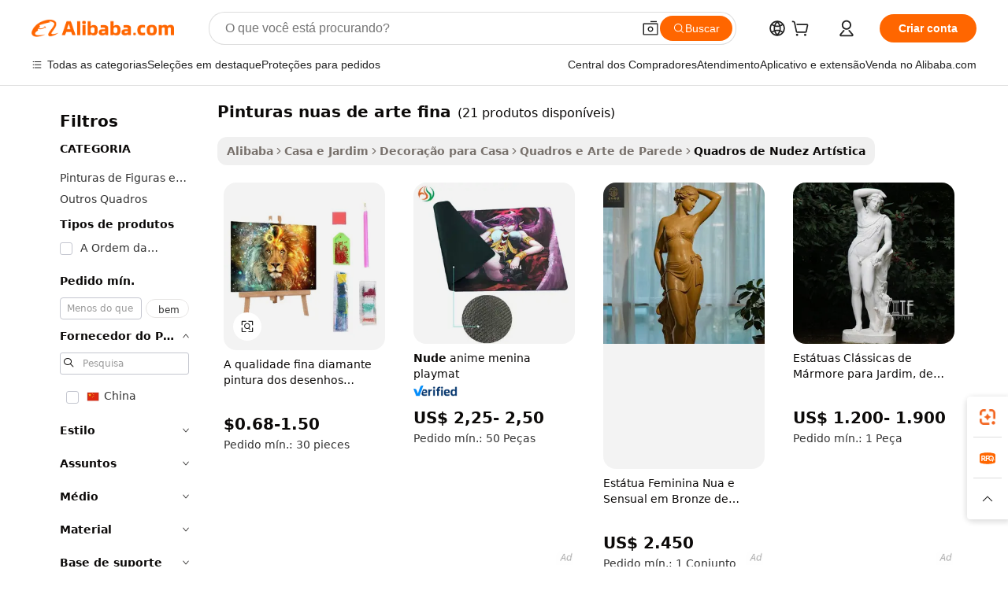

--- FILE ---
content_type: text/html;charset=UTF-8
request_url: https://portuguese.alibaba.com/g/fine-art-nude-paintings.html
body_size: 133905
content:

<!-- screen_content -->

    <!-- tangram:5410 begin-->
    <!-- tangram:529998 begin-->
    
<!DOCTYPE html>
<html lang="pt" dir="ltr">
  <head>
        <script>
      window.__BB = {
        scene: window.__bb_scene || 'traffic-free-goods'
      };
      window.__BB.BB_CWV_IGNORE = {
          lcp_element: ['#icbu-buyer-pc-top-banner'],
          lcp_url: [],
        };
      window._timing = {}
      window._timing.first_start = Date.now();
      window.needLoginInspiration = Boolean(false);
      // 变量用于标记页面首次可见时间
      let firstVisibleTime = null;
      if (typeof document.hidden !== 'undefined') {
        // 页面首次加载时直接统计
        if (!document.hidden) {
          firstVisibleTime = Date.now();
          window.__BB_timex = 1
        } else {
          // 页面不可见时监听 visibilitychange 事件
          document.addEventListener('visibilitychange', () => {
            if (!document.hidden) {
              firstVisibleTime = Date.now();
              window.__BB_timex = firstVisibleTime - window.performance.timing.navigationStart
              window.__BB.firstVisibleTime = window.__BB_timex
              console.log("Page became visible after "+ window.__BB_timex + " ms");
            }
          }, { once: true });  // 确保只触发一次
        }
      } else {
        console.warn('Page Visibility API is not supported in this browser.');
      }
    </script>
        <meta name="data-spm" content="a2700">
        <meta name="aplus-xplug" content="NONE">
        <meta name="aplus-icbu-disable-umid" content="1">
        <meta name="google-translate-customization" content="9de59014edaf3b99-22e1cf3b5ca21786-g00bb439a5e9e5f8f-f">
    <meta name="yandex-verification" content="25a76ba8e4443bb3" />
    <meta name="msvalidate.01" content="E3FBF0E89B724C30844BF17C59608E8F" />
    <meta name="viewport" content="width=device-width, initial-scale=1.0, maximum-scale=5.0, user-scalable=yes">
        <link rel="preconnect" href="https://s.alicdn.com/" crossorigin>
    <link rel="dns-prefetch" href="https://s.alicdn.com">
                        <link rel="preload" href="https://s.alicdn.com/@g/alilog/??aplus_plugin_icbufront/index.js,mlog/aplus_v2.js" as="script">
        <link rel="preload" href="https://s.alicdn.com/@img/imgextra/i2/O1CN0153JdbU26g4bILVOyC_!!6000000007690-2-tps-418-58.png" as="image">
        <script>
            window.__APLUS_ABRATE__ = {
        perf_group: 'base64cached',
        scene: "traffic-free-goods",
      };
    </script>
    <meta name="aplus-mmstat-timeout" content="15000">
        <meta content="text/html; charset=utf-8" http-equiv="Content-Type">
          <title>Pinturas nuas de belas artes - arte de parede elegante para vida moderna</title>
      <meta name="keywords" content="nude paintings,oil painting canvas wall art,porcelain painting wall art">
      <meta name="description" content="Explore nossa coleção de pinturas de nus de belas artes, perfeitas para adicionar um toque de elegância a qualquer espaço. Compre nossa seleção de peças artesanais de alta qualidade.">
            <meta name="pagetiming-rate" content="9">
      <meta name="pagetiming-resource-rate" content="4">
                    <link rel="canonical" href="https://portuguese.alibaba.com/g/fine-art-nude-paintings.html">
                              <link rel="alternate" hreflang="fr" href="https://french.alibaba.com/g/fine-art-nude-paintings.html">
                  <link rel="alternate" hreflang="de" href="https://german.alibaba.com/g/fine-art-nude-paintings.html">
                  <link rel="alternate" hreflang="pt" href="https://portuguese.alibaba.com/g/fine-art-nude-paintings.html">
                  <link rel="alternate" hreflang="it" href="https://italian.alibaba.com/g/fine-art-nude-paintings.html">
                  <link rel="alternate" hreflang="es" href="https://spanish.alibaba.com/g/fine-art-nude-paintings.html">
                  <link rel="alternate" hreflang="ru" href="https://russian.alibaba.com/g/fine-art-nude-paintings.html">
                  <link rel="alternate" hreflang="ko" href="https://korean.alibaba.com/g/fine-art-nude-paintings.html">
                  <link rel="alternate" hreflang="ar" href="https://arabic.alibaba.com/g/fine-art-nude-paintings.html">
                  <link rel="alternate" hreflang="ja" href="https://japanese.alibaba.com/g/fine-art-nude-paintings.html">
                  <link rel="alternate" hreflang="tr" href="https://turkish.alibaba.com/g/fine-art-nude-paintings.html">
                  <link rel="alternate" hreflang="th" href="https://thai.alibaba.com/g/fine-art-nude-paintings.html">
                  <link rel="alternate" hreflang="vi" href="https://vietnamese.alibaba.com/g/fine-art-nude-paintings.html">
                  <link rel="alternate" hreflang="nl" href="https://dutch.alibaba.com/g/fine-art-nude-paintings.html">
                  <link rel="alternate" hreflang="he" href="https://hebrew.alibaba.com/g/fine-art-nude-paintings.html">
                  <link rel="alternate" hreflang="id" href="https://indonesian.alibaba.com/g/fine-art-nude-paintings.html">
                  <link rel="alternate" hreflang="hi" href="https://hindi.alibaba.com/g/fine-art-nude-paintings.html">
                  <link rel="alternate" hreflang="en" href="https://www.alibaba.com/showroom/fine-art-nude-paintings.html">
                  <link rel="alternate" hreflang="zh" href="https://chinese.alibaba.com/g/fine-art-nude-paintings.html">
                  <link rel="alternate" hreflang="x-default" href="https://www.alibaba.com/showroom/fine-art-nude-paintings.html">
                                        <script>
      // Aplus 配置自动打点
      var queue = window.goldlog_queue || (window.goldlog_queue = []);
      var tags = ["button", "a", "div", "span", "i", "svg", "input", "li", "tr"];
      queue.push(
        {
          action: 'goldlog.appendMetaInfo',
          arguments: [
            'aplus-auto-exp',
            [
              {
                logkey: '/sc.ug_msite.new_product_exp',
                cssSelector: '[data-spm-exp]',
                props: ["data-spm-exp"],
              },
              {
                logkey: '/sc.ug_pc.seolist_product_exp',
                cssSelector: '.traffic-card-gallery',
                props: ["data-spm-exp"],
              }
            ]
          ]
        }
      )
      queue.push({
        action: 'goldlog.setMetaInfo',
        arguments: ['aplus-auto-clk', JSON.stringify(tags.map(tag =>({
          "logkey": "/sc.ug_msite.new_product_clk",
          tag,
          "filter": "data-spm-clk",
          "props": ["data-spm-clk"]
        })))],
      });
    </script>
  </head>
  <div id="icbu-header"><div id="the-new-header" data-version="4.4.0" data-tnh-auto-exp="tnh-expose" data-scenes="search-products" style="position: relative;background-color: #fff;border-bottom: 1px solid #ddd;box-sizing: border-box; font-family:Inter,SF Pro Text,Roboto,Helvetica Neue,Helvetica,Tahoma,Arial,PingFang SC,Microsoft YaHei;"><div style="display: flex;align-items:center;height: 72px;min-width: 1200px;max-width: 1580px;margin: 0 auto;padding: 0 40px;box-sizing: border-box;"><img style="height: 29px; width: 209px;" src="https://s.alicdn.com/@img/imgextra/i2/O1CN0153JdbU26g4bILVOyC_!!6000000007690-2-tps-418-58.png" alt="" /></div><div style="min-width: 1200px;max-width: 1580px;margin: 0 auto;overflow: hidden;font-size: 14px;display: flex;justify-content: space-between;padding: 0 40px;box-sizing: border-box;"><div style="display: flex; align-items: center; justify-content: space-between"><div style="position: relative; height: 36px; padding: 0 28px 0 20px">All categories</div><div style="position: relative; height: 36px; padding-right: 28px">Featured selections</div><div style="position: relative; height: 36px">Trade Assurance</div></div><div style="display: flex; align-items: center; justify-content: space-between"><div style="position: relative; height: 36px; padding-right: 28px">Buyer Central</div><div style="position: relative; height: 36px; padding-right: 28px">Help Center</div><div style="position: relative; height: 36px; padding-right: 28px">Get the app</div><div style="position: relative; height: 36px">Become a supplier</div></div></div></div></div></div>
  <body data-spm="7724857" style="min-height: calc(100vh + 1px)"><script 
id="beacon-aplus"   
src="//s.alicdn.com/@g/alilog/??aplus_plugin_icbufront/index.js,mlog/aplus_v2.js"
exparams="aplus=async&userid=&aplus&ali_beacon_id=&ali_apache_id=&ali_apache_track=&ali_apache_tracktmp=&eagleeye_traceid=2103063617686941406012098e0fc5&ip=18%2e191%2e164%2e140&dmtrack_c={ali%5fresin%5ftrace%3dse%5frst%3dnull%7csp%5fviewtype%3dY%7cset%3d3%7cser%3d1007%7cpageId%3da449bdf790c54f3f94f312bfab2ce7d6%7cm%5fpageid%3dnull%7cpvmi%3d398c2256ef214224b9ff85c3f1db3581%7csek%5fsepd%3dpinturas%2bnuas%2bde%2barte%2bfina%7csek%3dfine%2bart%2bnude%2bpaintings%7cse%5fpn%3d1%7cp4pid%3d3b956315%2d6eea%2d41b4%2d810b%2d8b446857bc6e%7csclkid%3dnull%7cforecast%5fpost%5fcate%3dnull%7cseo%5fnew%5fuser%5fflag%3dfalse%7ccategoryId%3d201335228%7cseo%5fsearch%5fmodel%5fupgrade%5fv2%3d2025070801%7cseo%5fmodule%5fcard%5f20240624%3d202406242%7clong%5ftext%5fgoogle%5ftranslate%5fv2%3d2407142%7cseo%5fcontent%5ftd%5fbottom%5ftext%5fupdate%5fkey%3d2025070801%7cseo%5fsearch%5fmodel%5fupgrade%5fv3%3d2025072201%7cdamo%5falt%5freplace%3d2485818%7cseo%5fsearch%5fmodel%5fmulti%5fupgrade%5fv3%3d2025081101%7cwap%5fcross%3d2007659%7cwap%5fcs%5faction%3d2005494%7cAPP%5fVisitor%5fActive%3d26699%7cseo%5fshowroom%5fgoods%5fmix%3d2005244%7cseo%5fdefault%5fcached%5flong%5ftext%5ffrom%5fnew%5fkeyword%5fstep%3d2024122502%7cshowroom%5fgeneral%5ftemplate%3d2005292%7cwap%5fcs%5ftext%3dnull%7cstructured%5fdata%3d2025052702%7cseo%5fmulti%5fstyle%5ftext%5fupdate%3d2511182%7cpc%5fnew%5fheader%3dnull%7cseo%5fmeta%5fcate%5ftemplate%5fv1%3d2025042401%7cseo%5fmeta%5ftd%5fsearch%5fkeyword%5fstep%5fv1%3d2025040999%7cshowroom%5fft%5flong%5ftext%5fbaks%3d80802%7cAPP%5fGrowing%5fBuyer%5fHigh%5fIntent%5fActive%3d25488%7cshowroom%5fpc%5fv2019%3d2104%7cAPP%5fProspecting%5fBuyer%3d26712%7ccache%5fcontrol%3dnull%7cAPP%5fChurned%5fCore%5fBuyer%3d25463%7cseo%5fdefault%5fcached%5flong%5ftext%5fstep%3d24110802%7camp%5flighthouse%5fscore%5fimage%3d19657%7cseo%5fft%5ftranslate%5fgemini%3d25012003%7cwap%5fnode%5fssr%3d2015725%7cdataphant%5fopen%3d27030%7clongtext%5fmulti%5fstyle%5fexpand%5frussian%3d2510141%7cseo%5flongtext%5fgoogle%5fdata%5fsection%3d25021702%7cindustry%5fpopular%5ffloor%3dnull%7cwap%5fad%5fgoods%5fproduct%5finterval%3dnull%7cseo%5fgoods%5fbootom%5fwholesale%5flink%3d2486162%7cseo%5fmiddle%5fwholesale%5flink%3d2486164%7cseo%5fkeyword%5faatest%3d15%7cft%5flong%5ftext%5fenpand%5fstep2%3d121602%7cseo%5fft%5flongtext%5fexpand%5fstep3%3d25012102%7cseo%5fwap%5fheadercard%3d2006288%7cAPP%5fChurned%5fInactive%5fVisitor%3d25497%7cAPP%5fGrowing%5fBuyer%5fHigh%5fIntent%5fInactive%3d25484%7cseo%5fmeta%5ftd%5fmulti%5fkey%3d2025061801%7ctop%5frecommend%5f20250120%3d202501201%7clongtext%5fmulti%5fstyle%5fexpand%5ffrench%5fcopy%3d25091802%7clongtext%5fmulti%5fstyle%5fexpand%5ffrench%5fcopy%5fcopy%3d25092502%7cseo%5ffloor%5fexp%3dnull%7cseo%5fshowroom%5falgo%5flink%3d17764%7cseo%5fmeta%5ftd%5faib%5fgeneral%5fkey%3d2025091900%7ccountry%5findustry%3d202311033%7cshowroom%5fft%5flong%5ftext%5fenpand%5fstep1%3d101102%7cseo%5fshowroom%5fnorel%3dnull%7cplp%5fstyle%5f25%5fpc%3d202505222%7cseo%5fggs%5flayer%3d10010%7cquery%5fmutil%5flang%5ftranslate%3d2025060300%7cAPP%5fChurned%5fBuyer%3d25468%7cstream%5frender%5fperf%5fopt%3d2309181%7cwap%5fgoods%3d2007383%7cseo%5fshowroom%5fsimilar%5f20240614%3d202406142%7cchinese%5fopen%3d6307%7cquery%5fgpt%5ftranslate%3d20240820%7cad%5fproduct%5finterval%3dnull%7camp%5fto%5fpwa%3d2007359%7cplp%5faib%5fmulti%5fai%5fmeta%3d20250401%7cwap%5fsupplier%5fcontent%3dnull%7cpc%5ffree%5frefactoring%3d20220315%7cAPP%5fGrowing%5fBuyer%5fInactive%3d25476%7csso%5foem%5ffloor%3dnull%7cseo%5fpc%5fnew%5fview%5f20240807%3d202408072%7cseo%5fbottom%5ftext%5fentity%5fkey%5fcopy%3d2025062400%7cstream%5frender%3d433763%7cseo%5fmodule%5fcard%5f20240424%3d202404241%7cseo%5ftitle%5freplace%5f20191226%3d5841%7clongtext%5fmulti%5fstyle%5fexpand%3d25090802%7cgoogleweblight%3d6516%7clighthouse%5fbase64%3dnull%7cAPP%5fProspecting%5fBuyer%5fActive%3d26719%7cad%5fgoods%5fproduct%5finterval%3dnull%7cseo%5fbottom%5fdeep%5fextend%5fkw%5fkey%3d2025071101%7clongtext%5fmulti%5fstyle%5fexpand%5fturkish%3d25102801%7cilink%5fuv%3d20240911%7cwap%5flist%5fwakeup%3d2005832%7ctpp%5fcrosslink%5fpc%3d20205311%7cseo%5ftop%5fbooth%3d18501%7cAPP%5fGrowing%5fBuyer%5fLess%5fActive%3d25469%7cseo%5fsearch%5fmodel%5fupgrade%5frank%3d2025092401%7cgoodslayer%3d7977%7cft%5flong%5ftext%5ftranslate%5fexpand%5fstep1%3d24110802%7cseo%5fheaderstyle%5ftraffic%5fkey%5fv1%3d2025072100%7ccrosslink%5fswitch%3d2008141%7cp4p%5foutline%3d20240328%7cseo%5fmeta%5ftd%5faib%5fv2%5fkey%3d2025091801%7crts%5fmulti%3d2008404%7cseo%5fad%5foptimization%5fkey%5fv2%3d2025072301%7cAPP%5fVisitor%5fLess%5fActive%3d26690%7cplp%5fstyle%5f25%3d202505192%7ccdn%5fvm%3d2007368%7cwap%5fad%5fproduct%5finterval%3dnull%7cseo%5fsearch%5fmodel%5fmulti%5fupgrade%5frank%3d2025092401%7cpc%5fcard%5fshare%3d2025081201%7cAPP%5fGrowing%5fBuyer%5fHigh%5fIntent%5fLess%5fActive%3d25480%7cgoods%5ftitle%5fsubstitute%3d9618%7cwap%5fscreen%5fexp%3d2025081400%7creact%5fheader%5ftest%3d202502182%7cpc%5fcs%5fcolor%3d2005788%7cshowroom%5fft%5flong%5ftext%5ftest%3d72502%7cone%5ftap%5flogin%5fABTest%3d202308153%7cseo%5fhyh%5fshow%5ftags%3dnull%7cplp%5fstructured%5fdata%3d2508182%7cguide%5fdelete%3d2008526%7cseo%5findustry%5ftemplate%3dnull%7cseo%5fmeta%5ftd%5fmulti%5fes%5fkey%3d2025073101%7cseo%5fshowroom%5fdata%5fmix%3d19888%7csso%5ftop%5franking%5ffloor%3d20031%7cseo%5ftd%5fdeep%5fupgrade%5fkey%5fv3%3d2025081101%7cwap%5fue%5fone%3d2025111401%7cshowroom%5fto%5frts%5flink%3d2008480%7ccountrysearch%5ftest%3dnull%7cshowroom%5flist%5fnew%5farrival%3d2811002%7cchannel%5famp%5fto%5fpwa%3dnull%7cseo%5fmulti%5fstyles%5flong%5ftext%3d2503172%7cseo%5fmeta%5ftext%5fmutli%5fcate%5ftemplate%5fv1%3d2025080800%7cseo%5fdefault%5fcached%5fmutil%5flong%5ftext%5fstep%3d24110436%7cseo%5faction%5fpoint%5ftype%3d22823%7cseo%5faib%5ftd%5flaunch%5f20240828%5fcopy%3d202408282%7cseo%5fshowroom%5fwholesale%5flink%3dnull%7cseo%5fperf%5fimprove%3d2023999%7cseo%5fwap%5flist%5fbounce%5f01%3d2063%7cseo%5fwap%5flist%5fbounce%5f02%3d2128%7cAPP%5fGrowing%5fBuyer%5fActive%3d25492%7cvideolayer%3dnull%7cvideo%5fplay%3dnull%7cAPP%5fChurned%5fMember%5fInactive%3d25501%7cseo%5fgoogle%5fnew%5fstruct%3d438326%7cicbu%5falgo%5fp4p%5fseo%5fad%3d2025072301%7ctpp%5ftrace%3dseoKeyword%2dseoKeyword%5fv3%2dbase%2dORIGINAL}&pageid=12bfa48c210310771768694140&hn=ensearchweb033003016119%2erg%2dus%2deast%2eus68&asid=AQAAAAB8IWxpyNVwDgAAAAC749RHaNAixw==&treq=&tres=" async>
</script>
            <style>body{background-color:white;}.no-scrollbar.il-sticky.il-top-0.il-max-h-\[100vh\].il-w-\[200px\].il-flex-shrink-0.il-flex-grow-0.il-overflow-y-scroll{background-color:#FFF;padding-left:12px}</style>
                    <!-- tangram:530006 begin-->
<!--  -->
 <style>
   @keyframes il-spin {
     to {
       transform: rotate(360deg);
     }
   }
   @keyframes il-pulse {
     50% {
       opacity: 0.5;
     }
   }
   .traffic-card-gallery {display: flex;position: relative;flex-direction: column;justify-content: flex-start;border-radius: 0.5rem;background-color: #fff;padding: 0.5rem 0.5rem 1rem;overflow: hidden;font-size: 0.75rem;line-height: 1rem;}
   .traffic-card-list {display: flex;position: relative;flex-direction: row;justify-content: flex-start;border-bottom-width: 1px;background-color: #fff;padding: 1rem;height: 292px;overflow: hidden;font-size: 0.75rem;line-height: 1rem;}
   .product-price {
     b {
       font-size: 22px;
     }
   }
   .skel-loading {
       animation: il-pulse 2s cubic-bezier(0.4, 0, 0.6, 1) infinite;background-color: hsl(60, 4.8%, 95.9%);
   }
 </style>
<div id="first-cached-card">
  <div style="box-sizing:border-box;display: flex;position: absolute;left: 0;right: 0;margin: 0 auto;z-index: 1;min-width: 1200px;max-width: 1580px;padding: 0.75rem 3.25rem 0;pointer-events: none;">
    <!--页面左侧区域-->
    <div style="width: 200px;padding-top: 1rem;padding-left:12px; background-color: #fff;border-radius: 0.25rem">
      <div class="skel-loading" style="height: 1.5rem;width: 50%;border-radius: 0.25rem;"></div>
      <div style="margin-top: 1rem;margin-bottom: 1rem;">
        <div class="skel-loading" style="height: 1rem;width: calc(100% * 5 / 6);"></div>
        <div
          class="skel-loading"
          style="margin-top: 1rem;height: 1rem;width: calc(100% * 8 / 12);"
        ></div>
        <div class="skel-loading" style="margin-top: 1rem;height: 1rem;width: 75%;"></div>
        <div
          class="skel-loading"
          style="margin-top: 1rem;height: 1rem;width: calc(100% * 7 / 12);"
        ></div>
      </div>
      <div class="skel-loading" style="height: 1.5rem;width: 50%;border-radius: 0.25rem;"></div>
      <div style="margin-top: 1rem;margin-bottom: 1rem;">
        <div class="skel-loading" style="height: 1rem;width: calc(100% * 5 / 6);"></div>
        <div
          class="skel-loading"
          style="margin-top: 1rem;height: 1rem;width: calc(100% * 8 / 12);"
        ></div>
        <div class="skel-loading" style="margin-top: 1rem;height: 1rem;width: 75%;"></div>
        <div
          class="skel-loading"
          style="margin-top: 1rem;height: 1rem;width: calc(100% * 7 / 12);"
        ></div>
      </div>
      <div class="skel-loading" style="height: 1.5rem;width: 50%;border-radius: 0.25rem;"></div>
      <div style="margin-top: 1rem;margin-bottom: 1rem;">
        <div class="skel-loading" style="height: 1rem;width: calc(100% * 5 / 6);"></div>
        <div
          class="skel-loading"
          style="margin-top: 1rem;height: 1rem;width: calc(100% * 8 / 12);"
        ></div>
        <div class="skel-loading" style="margin-top: 1rem;height: 1rem;width: 75%;"></div>
        <div
          class="skel-loading"
          style="margin-top: 1rem;height: 1rem;width: calc(100% * 7 / 12);"
        ></div>
      </div>
      <div class="skel-loading" style="height: 1.5rem;width: 50%;border-radius: 0.25rem;"></div>
      <div style="margin-top: 1rem;margin-bottom: 1rem;">
        <div class="skel-loading" style="height: 1rem;width: calc(100% * 5 / 6);"></div>
        <div
          class="skel-loading"
          style="margin-top: 1rem;height: 1rem;width: calc(100% * 8 / 12);"
        ></div>
        <div class="skel-loading" style="margin-top: 1rem;height: 1rem;width: 75%;"></div>
        <div
          class="skel-loading"
          style="margin-top: 1rem;height: 1rem;width: calc(100% * 7 / 12);"
        ></div>
      </div>
      <div class="skel-loading" style="height: 1.5rem;width: 50%;border-radius: 0.25rem;"></div>
      <div style="margin-top: 1rem;margin-bottom: 1rem;">
        <div class="skel-loading" style="height: 1rem;width: calc(100% * 5 / 6);"></div>
        <div
          class="skel-loading"
          style="margin-top: 1rem;height: 1rem;width: calc(100% * 8 / 12);"
        ></div>
        <div class="skel-loading" style="margin-top: 1rem;height: 1rem;width: 75%;"></div>
        <div
          class="skel-loading"
          style="margin-top: 1rem;height: 1rem;width: calc(100% * 7 / 12);"
        ></div>
      </div>
      <div class="skel-loading" style="height: 1.5rem;width: 50%;border-radius: 0.25rem;"></div>
      <div style="margin-top: 1rem;margin-bottom: 1rem;">
        <div class="skel-loading" style="height: 1rem;width: calc(100% * 5 / 6);"></div>
        <div
          class="skel-loading"
          style="margin-top: 1rem;height: 1rem;width: calc(100% * 8 / 12);"
        ></div>
        <div class="skel-loading" style="margin-top: 1rem;height: 1rem;width: 75%;"></div>
        <div
          class="skel-loading"
          style="margin-top: 1rem;height: 1rem;width: calc(100% * 7 / 12);"
        ></div>
      </div>
    </div>
    <!--页面主体区域-->
    <div style="flex: 1 1 0%; overflow: hidden;padding: 0.5rem 0.5rem 0.5rem 1.5rem">
      <div style="height: 1.25rem;margin-bottom: 1rem;"></div>
      <!-- keywords -->
      <div style="margin-bottom: 1rem;height: 1.75rem;font-weight: 700;font-size: 1.25rem;line-height: 1.75rem;"></div>
      <!-- longtext -->
            <div style="width: calc(25% - 0.9rem);pointer-events: auto">
        <div class="traffic-card-gallery">
          <!-- ProductImage -->
          <a href="//www.alibaba.com/product-detail/The-Fine-Quality-Diamond-Painting-Cartoon_1600349515674.html?from=SEO" target="_blank" style="position: relative;margin-bottom: 0.5rem;aspect-ratio: 1;overflow: hidden;border-radius: 0.5rem;">
            <div style="display: flex; overflow: hidden">
              <div style="position: relative;margin: 0;width: 100%;min-width: 0;flex-shrink: 0;flex-grow: 0;flex-basis: 100%;padding: 0;">
                <img style="position: relative; aspect-ratio: 1; width: 100%" src="[data-uri]" loading="eager" />
                <div style="position: absolute;left: 0;bottom: 0;right: 0;top: 0;background-color: #000;opacity: 0.05;"></div>
              </div>
            </div>
          </a>
          <div style="display: flex;flex: 1 1 0%;flex-direction: column;justify-content: space-between;">
            <div>
              <a class="skel-loading" style="margin-top: 0.5rem;display:inline-block;width:100%;height:1rem;" href="//www.alibaba.com/product-detail/The-Fine-Quality-Diamond-Painting-Cartoon_1600349515674.html" target="_blank"></a>
              <a class="skel-loading" style="margin-top: 0.125rem;display:inline-block;width:100%;height:1rem;" href="//www.alibaba.com/product-detail/The-Fine-Quality-Diamond-Painting-Cartoon_1600349515674.html" target="_blank"></a>
              <div class="skel-loading" style="margin-top: 0.25rem;height:1.625rem;width:75%"></div>
              <div class="skel-loading" style="margin-top: 0.5rem;height: 1rem;width:50%"></div>
              <div class="skel-loading" style="margin-top:0.25rem;height:1rem;width:25%"></div>
            </div>
          </div>

        </div>
      </div>

    </div>
  </div>
</div>
<!-- tangram:530006 end-->
            <style>
.component-left-filter-callback{display:flex;position:relative;margin-top:10px;height:1200px}.component-left-filter-callback img{width:200px}.component-left-filter-callback i{position:absolute;top:5%;left:50%}.related-search-wrapper{padding:.5rem;--tw-bg-opacity: 1;background-color:#fff;background-color:rgba(255,255,255,var(--tw-bg-opacity, 1));border-width:1px;border-color:var(--input)}.related-search-wrapper .related-search-box{margin:12px 16px}.related-search-wrapper .related-search-box .related-search-title{display:inline;float:start;color:#666;word-wrap:break-word;margin-right:12px;width:13%}.related-search-wrapper .related-search-box .related-search-content{display:flex;flex-wrap:wrap}.related-search-wrapper .related-search-box .related-search-content .related-search-link{margin-right:12px;width:23%;overflow:hidden;color:#666;text-overflow:ellipsis;white-space:nowrap}.product-title img{margin-right:.5rem;display:inline-block;height:1rem;vertical-align:sub}.product-price b{font-size:22px}.similar-icon{position:absolute;bottom:12px;z-index:2;right:12px}.rfq-card{display:inline-block;position:relative;box-sizing:border-box;margin-bottom:36px}.rfq-card .rfq-card-content{display:flex;position:relative;flex-direction:column;align-items:flex-start;background-size:cover;background-color:#fff;padding:12px;width:100%;height:100%}.rfq-card .rfq-card-content .rfq-card-icon{margin-top:50px}.rfq-card .rfq-card-content .rfq-card-icon img{width:45px}.rfq-card .rfq-card-content .rfq-card-top-title{margin-top:14px;color:#222;font-weight:400;font-size:16px}.rfq-card .rfq-card-content .rfq-card-title{margin-top:24px;color:#333;font-weight:800;font-size:20px}.rfq-card .rfq-card-content .rfq-card-input-box{margin-top:24px;width:100%}.rfq-card .rfq-card-content .rfq-card-input-box textarea{box-sizing:border-box;border:1px solid #ddd;border-radius:4px;background-color:#fff;padding:9px 12px;width:100%;height:88px;resize:none;color:#666;font-weight:400;font-size:13px;font-family:inherit}.rfq-card .rfq-card-content .rfq-card-button{margin-top:24px;border:1px solid #666;border-radius:16px;background-color:#fff;width:67%;color:#000;font-weight:700;font-size:14px;line-height:30px;text-align:center}[data-modulename^=ProductList-] div{contain-intrinsic-size:auto 500px}.traffic-card-gallery:hover{--tw-shadow: 0px 2px 6px 2px rgba(0,0,0,.12157);--tw-shadow-colored: 0px 2px 6px 2px var(--tw-shadow-color);box-shadow:0 0 #0000,0 0 #0000,0 2px 6px 2px #0000001f;box-shadow:var(--tw-ring-offset-shadow, 0 0 rgba(0,0,0,0)),var(--tw-ring-shadow, 0 0 rgba(0,0,0,0)),var(--tw-shadow);z-index:10}.traffic-card-gallery{position:relative;display:flex;flex-direction:column;justify-content:flex-start;overflow:hidden;border-radius:.75rem;--tw-bg-opacity: 1;background-color:#fff;background-color:rgba(255,255,255,var(--tw-bg-opacity, 1));padding:.5rem;font-size:.75rem;line-height:1rem}.traffic-card-list{position:relative;display:flex;height:292px;flex-direction:row;justify-content:flex-start;overflow:hidden;border-bottom-width:1px;--tw-bg-opacity: 1;background-color:#fff;background-color:rgba(255,255,255,var(--tw-bg-opacity, 1));padding:1rem;font-size:.75rem;line-height:1rem}.traffic-card-g-industry:hover{--tw-shadow: 0 0 10px rgba(0,0,0,.1);--tw-shadow-colored: 0 0 10px var(--tw-shadow-color);box-shadow:0 0 #0000,0 0 #0000,0 0 10px #0000001a;box-shadow:var(--tw-ring-offset-shadow, 0 0 rgba(0,0,0,0)),var(--tw-ring-shadow, 0 0 rgba(0,0,0,0)),var(--tw-shadow)}.traffic-card-g-industry{position:relative;border-radius:var(--radius);--tw-bg-opacity: 1;background-color:#fff;background-color:rgba(255,255,255,var(--tw-bg-opacity, 1));padding:1.25rem .75rem .75rem;font-size:.875rem;line-height:1.25rem}.module-filter-section-wrapper{max-height:none!important;overflow-x:hidden}*,:before,:after{--tw-border-spacing-x: 0;--tw-border-spacing-y: 0;--tw-translate-x: 0;--tw-translate-y: 0;--tw-rotate: 0;--tw-skew-x: 0;--tw-skew-y: 0;--tw-scale-x: 1;--tw-scale-y: 1;--tw-pan-x: ;--tw-pan-y: ;--tw-pinch-zoom: ;--tw-scroll-snap-strictness: proximity;--tw-gradient-from-position: ;--tw-gradient-via-position: ;--tw-gradient-to-position: ;--tw-ordinal: ;--tw-slashed-zero: ;--tw-numeric-figure: ;--tw-numeric-spacing: ;--tw-numeric-fraction: ;--tw-ring-inset: ;--tw-ring-offset-width: 0px;--tw-ring-offset-color: #fff;--tw-ring-color: rgba(59, 130, 246, .5);--tw-ring-offset-shadow: 0 0 rgba(0,0,0,0);--tw-ring-shadow: 0 0 rgba(0,0,0,0);--tw-shadow: 0 0 rgba(0,0,0,0);--tw-shadow-colored: 0 0 rgba(0,0,0,0);--tw-blur: ;--tw-brightness: ;--tw-contrast: ;--tw-grayscale: ;--tw-hue-rotate: ;--tw-invert: ;--tw-saturate: ;--tw-sepia: ;--tw-drop-shadow: ;--tw-backdrop-blur: ;--tw-backdrop-brightness: ;--tw-backdrop-contrast: ;--tw-backdrop-grayscale: ;--tw-backdrop-hue-rotate: ;--tw-backdrop-invert: ;--tw-backdrop-opacity: ;--tw-backdrop-saturate: ;--tw-backdrop-sepia: ;--tw-contain-size: ;--tw-contain-layout: ;--tw-contain-paint: ;--tw-contain-style: }::backdrop{--tw-border-spacing-x: 0;--tw-border-spacing-y: 0;--tw-translate-x: 0;--tw-translate-y: 0;--tw-rotate: 0;--tw-skew-x: 0;--tw-skew-y: 0;--tw-scale-x: 1;--tw-scale-y: 1;--tw-pan-x: ;--tw-pan-y: ;--tw-pinch-zoom: ;--tw-scroll-snap-strictness: proximity;--tw-gradient-from-position: ;--tw-gradient-via-position: ;--tw-gradient-to-position: ;--tw-ordinal: ;--tw-slashed-zero: ;--tw-numeric-figure: ;--tw-numeric-spacing: ;--tw-numeric-fraction: ;--tw-ring-inset: ;--tw-ring-offset-width: 0px;--tw-ring-offset-color: #fff;--tw-ring-color: rgba(59, 130, 246, .5);--tw-ring-offset-shadow: 0 0 rgba(0,0,0,0);--tw-ring-shadow: 0 0 rgba(0,0,0,0);--tw-shadow: 0 0 rgba(0,0,0,0);--tw-shadow-colored: 0 0 rgba(0,0,0,0);--tw-blur: ;--tw-brightness: ;--tw-contrast: ;--tw-grayscale: ;--tw-hue-rotate: ;--tw-invert: ;--tw-saturate: ;--tw-sepia: ;--tw-drop-shadow: ;--tw-backdrop-blur: ;--tw-backdrop-brightness: ;--tw-backdrop-contrast: ;--tw-backdrop-grayscale: ;--tw-backdrop-hue-rotate: ;--tw-backdrop-invert: ;--tw-backdrop-opacity: ;--tw-backdrop-saturate: ;--tw-backdrop-sepia: ;--tw-contain-size: ;--tw-contain-layout: ;--tw-contain-paint: ;--tw-contain-style: }*,:before,:after{box-sizing:border-box;border-width:0;border-style:solid;border-color:#e5e7eb}:before,:after{--tw-content: ""}html,:host{line-height:1.5;-webkit-text-size-adjust:100%;-moz-tab-size:4;-o-tab-size:4;tab-size:4;font-family:ui-sans-serif,system-ui,-apple-system,Segoe UI,Roboto,Ubuntu,Cantarell,Noto Sans,sans-serif,"Apple Color Emoji","Segoe UI Emoji",Segoe UI Symbol,"Noto Color Emoji";font-feature-settings:normal;font-variation-settings:normal;-webkit-tap-highlight-color:transparent}body{margin:0;line-height:inherit}hr{height:0;color:inherit;border-top-width:1px}abbr:where([title]){text-decoration:underline;-webkit-text-decoration:underline dotted;text-decoration:underline dotted}h1,h2,h3,h4,h5,h6{font-size:inherit;font-weight:inherit}a{color:inherit;text-decoration:inherit}b,strong{font-weight:bolder}code,kbd,samp,pre{font-family:ui-monospace,SFMono-Regular,Menlo,Monaco,Consolas,Liberation Mono,Courier New,monospace;font-feature-settings:normal;font-variation-settings:normal;font-size:1em}small{font-size:80%}sub,sup{font-size:75%;line-height:0;position:relative;vertical-align:baseline}sub{bottom:-.25em}sup{top:-.5em}table{text-indent:0;border-color:inherit;border-collapse:collapse}button,input,optgroup,select,textarea{font-family:inherit;font-feature-settings:inherit;font-variation-settings:inherit;font-size:100%;font-weight:inherit;line-height:inherit;letter-spacing:inherit;color:inherit;margin:0;padding:0}button,select{text-transform:none}button,input:where([type=button]),input:where([type=reset]),input:where([type=submit]){-webkit-appearance:button;background-color:transparent;background-image:none}:-moz-focusring{outline:auto}:-moz-ui-invalid{box-shadow:none}progress{vertical-align:baseline}::-webkit-inner-spin-button,::-webkit-outer-spin-button{height:auto}[type=search]{-webkit-appearance:textfield;outline-offset:-2px}::-webkit-search-decoration{-webkit-appearance:none}::-webkit-file-upload-button{-webkit-appearance:button;font:inherit}summary{display:list-item}blockquote,dl,dd,h1,h2,h3,h4,h5,h6,hr,figure,p,pre{margin:0}fieldset{margin:0;padding:0}legend{padding:0}ol,ul,menu{list-style:none;margin:0;padding:0}dialog{padding:0}textarea{resize:vertical}input::-moz-placeholder,textarea::-moz-placeholder{opacity:1;color:#9ca3af}input::placeholder,textarea::placeholder{opacity:1;color:#9ca3af}button,[role=button]{cursor:pointer}:disabled{cursor:default}img,svg,video,canvas,audio,iframe,embed,object{display:block;vertical-align:middle}img,video{max-width:100%;height:auto}[hidden]:where(:not([hidden=until-found])){display:none}:root{--background: hsl(0, 0%, 100%);--foreground: hsl(20, 14.3%, 4.1%);--card: hsl(0, 0%, 100%);--card-foreground: hsl(20, 14.3%, 4.1%);--popover: hsl(0, 0%, 100%);--popover-foreground: hsl(20, 14.3%, 4.1%);--primary: hsl(24, 100%, 50%);--primary-foreground: hsl(60, 9.1%, 97.8%);--secondary: hsl(60, 4.8%, 95.9%);--secondary-foreground: #333;--muted: hsl(60, 4.8%, 95.9%);--muted-foreground: hsl(25, 5.3%, 44.7%);--accent: hsl(60, 4.8%, 95.9%);--accent-foreground: hsl(24, 9.8%, 10%);--destructive: hsl(0, 84.2%, 60.2%);--destructive-foreground: hsl(60, 9.1%, 97.8%);--border: hsl(20, 5.9%, 90%);--input: hsl(20, 5.9%, 90%);--ring: hsl(24.6, 95%, 53.1%);--radius: 1rem}.dark{--background: hsl(20, 14.3%, 4.1%);--foreground: hsl(60, 9.1%, 97.8%);--card: hsl(20, 14.3%, 4.1%);--card-foreground: hsl(60, 9.1%, 97.8%);--popover: hsl(20, 14.3%, 4.1%);--popover-foreground: hsl(60, 9.1%, 97.8%);--primary: hsl(20.5, 90.2%, 48.2%);--primary-foreground: hsl(60, 9.1%, 97.8%);--secondary: hsl(12, 6.5%, 15.1%);--secondary-foreground: hsl(60, 9.1%, 97.8%);--muted: hsl(12, 6.5%, 15.1%);--muted-foreground: hsl(24, 5.4%, 63.9%);--accent: hsl(12, 6.5%, 15.1%);--accent-foreground: hsl(60, 9.1%, 97.8%);--destructive: hsl(0, 72.2%, 50.6%);--destructive-foreground: hsl(60, 9.1%, 97.8%);--border: hsl(12, 6.5%, 15.1%);--input: hsl(12, 6.5%, 15.1%);--ring: hsl(20.5, 90.2%, 48.2%)}*{border-color:#e7e5e4;border-color:var(--border)}body{background-color:#fff;background-color:var(--background);color:#0c0a09;color:var(--foreground)}.il-sr-only{position:absolute;width:1px;height:1px;padding:0;margin:-1px;overflow:hidden;clip:rect(0,0,0,0);white-space:nowrap;border-width:0}.il-invisible{visibility:hidden}.il-fixed{position:fixed}.il-absolute{position:absolute}.il-relative{position:relative}.il-sticky{position:sticky}.il-inset-0{inset:0}.il--bottom-12{bottom:-3rem}.il--top-12{top:-3rem}.il-bottom-0{bottom:0}.il-bottom-2{bottom:.5rem}.il-bottom-3{bottom:.75rem}.il-bottom-4{bottom:1rem}.il-end-0{right:0}.il-end-2{right:.5rem}.il-end-3{right:.75rem}.il-end-4{right:1rem}.il-left-0{left:0}.il-left-3{left:.75rem}.il-right-0{right:0}.il-right-2{right:.5rem}.il-right-3{right:.75rem}.il-start-0{left:0}.il-start-1\/2{left:50%}.il-start-2{left:.5rem}.il-start-3{left:.75rem}.il-start-\[50\%\]{left:50%}.il-top-0{top:0}.il-top-1\/2{top:50%}.il-top-16{top:4rem}.il-top-4{top:1rem}.il-top-\[50\%\]{top:50%}.il-z-10{z-index:10}.il-z-50{z-index:50}.il-z-\[9999\]{z-index:9999}.il-col-span-4{grid-column:span 4 / span 4}.il-m-0{margin:0}.il-m-3{margin:.75rem}.il-m-auto{margin:auto}.il-mx-auto{margin-left:auto;margin-right:auto}.il-my-3{margin-top:.75rem;margin-bottom:.75rem}.il-my-5{margin-top:1.25rem;margin-bottom:1.25rem}.il-my-auto{margin-top:auto;margin-bottom:auto}.\!il-mb-4{margin-bottom:1rem!important}.il--mt-4{margin-top:-1rem}.il-mb-0{margin-bottom:0}.il-mb-1{margin-bottom:.25rem}.il-mb-2{margin-bottom:.5rem}.il-mb-3{margin-bottom:.75rem}.il-mb-4{margin-bottom:1rem}.il-mb-5{margin-bottom:1.25rem}.il-mb-6{margin-bottom:1.5rem}.il-mb-8{margin-bottom:2rem}.il-mb-\[-0\.75rem\]{margin-bottom:-.75rem}.il-mb-\[0\.125rem\]{margin-bottom:.125rem}.il-me-1{margin-right:.25rem}.il-me-2{margin-right:.5rem}.il-me-3{margin-right:.75rem}.il-me-auto{margin-right:auto}.il-mr-1{margin-right:.25rem}.il-mr-2{margin-right:.5rem}.il-ms-1{margin-left:.25rem}.il-ms-4{margin-left:1rem}.il-ms-5{margin-left:1.25rem}.il-ms-8{margin-left:2rem}.il-ms-\[\.375rem\]{margin-left:.375rem}.il-ms-auto{margin-left:auto}.il-mt-0{margin-top:0}.il-mt-0\.5{margin-top:.125rem}.il-mt-1{margin-top:.25rem}.il-mt-2{margin-top:.5rem}.il-mt-3{margin-top:.75rem}.il-mt-4{margin-top:1rem}.il-mt-6{margin-top:1.5rem}.il-line-clamp-1{overflow:hidden;display:-webkit-box;-webkit-box-orient:vertical;-webkit-line-clamp:1}.il-line-clamp-2{overflow:hidden;display:-webkit-box;-webkit-box-orient:vertical;-webkit-line-clamp:2}.il-line-clamp-6{overflow:hidden;display:-webkit-box;-webkit-box-orient:vertical;-webkit-line-clamp:6}.il-inline-block{display:inline-block}.il-inline{display:inline}.il-flex{display:flex}.il-inline-flex{display:inline-flex}.il-grid{display:grid}.il-aspect-square{aspect-ratio:1 / 1}.il-size-5{width:1.25rem;height:1.25rem}.il-h-1{height:.25rem}.il-h-10{height:2.5rem}.il-h-11{height:2.75rem}.il-h-20{height:5rem}.il-h-24{height:6rem}.il-h-3\.5{height:.875rem}.il-h-4{height:1rem}.il-h-40{height:10rem}.il-h-6{height:1.5rem}.il-h-8{height:2rem}.il-h-9{height:2.25rem}.il-h-\[150px\]{height:150px}.il-h-\[152px\]{height:152px}.il-h-\[18\.25rem\]{height:18.25rem}.il-h-\[292px\]{height:292px}.il-h-\[600px\]{height:600px}.il-h-auto{height:auto}.il-h-fit{height:-moz-fit-content;height:fit-content}.il-h-full{height:100%}.il-h-screen{height:100vh}.il-max-h-\[100vh\]{max-height:100vh}.il-w-1\/2{width:50%}.il-w-10{width:2.5rem}.il-w-10\/12{width:83.333333%}.il-w-4{width:1rem}.il-w-6{width:1.5rem}.il-w-64{width:16rem}.il-w-7\/12{width:58.333333%}.il-w-72{width:18rem}.il-w-8{width:2rem}.il-w-8\/12{width:66.666667%}.il-w-9{width:2.25rem}.il-w-9\/12{width:75%}.il-w-\[200px\]{width:200px}.il-w-\[84px\]{width:84px}.il-w-fit{width:-moz-fit-content;width:fit-content}.il-w-full{width:100%}.il-w-screen{width:100vw}.il-min-w-0{min-width:0px}.il-min-w-3{min-width:.75rem}.il-min-w-\[1200px\]{min-width:1200px}.il-max-w-\[1000px\]{max-width:1000px}.il-max-w-\[1580px\]{max-width:1580px}.il-max-w-full{max-width:100%}.il-max-w-lg{max-width:32rem}.il-flex-1{flex:1 1 0%}.il-flex-shrink-0,.il-shrink-0{flex-shrink:0}.il-flex-grow-0,.il-grow-0{flex-grow:0}.il-basis-24{flex-basis:6rem}.il-basis-full{flex-basis:100%}.il-origin-\[--radix-tooltip-content-transform-origin\]{transform-origin:var(--radix-tooltip-content-transform-origin)}.il--translate-x-1\/2{--tw-translate-x: -50%;transform:translate(-50%,var(--tw-translate-y)) rotate(var(--tw-rotate)) skew(var(--tw-skew-x)) skewY(var(--tw-skew-y)) scaleX(var(--tw-scale-x)) scaleY(var(--tw-scale-y));transform:translate(var(--tw-translate-x),var(--tw-translate-y)) rotate(var(--tw-rotate)) skew(var(--tw-skew-x)) skewY(var(--tw-skew-y)) scaleX(var(--tw-scale-x)) scaleY(var(--tw-scale-y))}.il--translate-y-1\/2{--tw-translate-y: -50%;transform:translate(var(--tw-translate-x),-50%) rotate(var(--tw-rotate)) skew(var(--tw-skew-x)) skewY(var(--tw-skew-y)) scaleX(var(--tw-scale-x)) scaleY(var(--tw-scale-y));transform:translate(var(--tw-translate-x),var(--tw-translate-y)) rotate(var(--tw-rotate)) skew(var(--tw-skew-x)) skewY(var(--tw-skew-y)) scaleX(var(--tw-scale-x)) scaleY(var(--tw-scale-y))}.il-translate-x-\[-50\%\]{--tw-translate-x: -50%;transform:translate(-50%,var(--tw-translate-y)) rotate(var(--tw-rotate)) skew(var(--tw-skew-x)) skewY(var(--tw-skew-y)) scaleX(var(--tw-scale-x)) scaleY(var(--tw-scale-y));transform:translate(var(--tw-translate-x),var(--tw-translate-y)) rotate(var(--tw-rotate)) skew(var(--tw-skew-x)) skewY(var(--tw-skew-y)) scaleX(var(--tw-scale-x)) scaleY(var(--tw-scale-y))}.il-translate-y-\[-50\%\]{--tw-translate-y: -50%;transform:translate(var(--tw-translate-x),-50%) rotate(var(--tw-rotate)) skew(var(--tw-skew-x)) skewY(var(--tw-skew-y)) scaleX(var(--tw-scale-x)) scaleY(var(--tw-scale-y));transform:translate(var(--tw-translate-x),var(--tw-translate-y)) rotate(var(--tw-rotate)) skew(var(--tw-skew-x)) skewY(var(--tw-skew-y)) scaleX(var(--tw-scale-x)) scaleY(var(--tw-scale-y))}.il-rotate-90{--tw-rotate: 90deg;transform:translate(var(--tw-translate-x),var(--tw-translate-y)) rotate(90deg) skew(var(--tw-skew-x)) skewY(var(--tw-skew-y)) scaleX(var(--tw-scale-x)) scaleY(var(--tw-scale-y));transform:translate(var(--tw-translate-x),var(--tw-translate-y)) rotate(var(--tw-rotate)) skew(var(--tw-skew-x)) skewY(var(--tw-skew-y)) scaleX(var(--tw-scale-x)) scaleY(var(--tw-scale-y))}@keyframes il-pulse{50%{opacity:.5}}.il-animate-pulse{animation:il-pulse 2s cubic-bezier(.4,0,.6,1) infinite}@keyframes il-spin{to{transform:rotate(360deg)}}.il-animate-spin{animation:il-spin 1s linear infinite}.il-cursor-pointer{cursor:pointer}.il-list-disc{list-style-type:disc}.il-grid-cols-2{grid-template-columns:repeat(2,minmax(0,1fr))}.il-grid-cols-4{grid-template-columns:repeat(4,minmax(0,1fr))}.il-flex-row{flex-direction:row}.il-flex-col{flex-direction:column}.il-flex-col-reverse{flex-direction:column-reverse}.il-flex-wrap{flex-wrap:wrap}.il-flex-nowrap{flex-wrap:nowrap}.il-items-start{align-items:flex-start}.il-items-center{align-items:center}.il-items-baseline{align-items:baseline}.il-justify-start{justify-content:flex-start}.il-justify-end{justify-content:flex-end}.il-justify-center{justify-content:center}.il-justify-between{justify-content:space-between}.il-gap-1{gap:.25rem}.il-gap-1\.5{gap:.375rem}.il-gap-10{gap:2.5rem}.il-gap-2{gap:.5rem}.il-gap-3{gap:.75rem}.il-gap-4{gap:1rem}.il-gap-8{gap:2rem}.il-gap-\[\.0938rem\]{gap:.0938rem}.il-gap-\[\.375rem\]{gap:.375rem}.il-gap-\[0\.125rem\]{gap:.125rem}.\!il-gap-x-5{-moz-column-gap:1.25rem!important;column-gap:1.25rem!important}.\!il-gap-y-5{row-gap:1.25rem!important}.il-space-y-1\.5>:not([hidden])~:not([hidden]){--tw-space-y-reverse: 0;margin-top:calc(.375rem * (1 - var(--tw-space-y-reverse)));margin-top:.375rem;margin-top:calc(.375rem * calc(1 - var(--tw-space-y-reverse)));margin-bottom:0rem;margin-bottom:calc(.375rem * var(--tw-space-y-reverse))}.il-space-y-4>:not([hidden])~:not([hidden]){--tw-space-y-reverse: 0;margin-top:calc(1rem * (1 - var(--tw-space-y-reverse)));margin-top:1rem;margin-top:calc(1rem * calc(1 - var(--tw-space-y-reverse)));margin-bottom:0rem;margin-bottom:calc(1rem * var(--tw-space-y-reverse))}.il-overflow-hidden{overflow:hidden}.il-overflow-y-auto{overflow-y:auto}.il-overflow-y-scroll{overflow-y:scroll}.il-truncate{overflow:hidden;text-overflow:ellipsis;white-space:nowrap}.il-text-ellipsis{text-overflow:ellipsis}.il-whitespace-normal{white-space:normal}.il-whitespace-nowrap{white-space:nowrap}.il-break-normal{word-wrap:normal;word-break:normal}.il-break-words{word-wrap:break-word}.il-break-all{word-break:break-all}.il-rounded{border-radius:.25rem}.il-rounded-2xl{border-radius:1rem}.il-rounded-\[0\.5rem\]{border-radius:.5rem}.il-rounded-\[1\.25rem\]{border-radius:1.25rem}.il-rounded-full{border-radius:9999px}.il-rounded-lg{border-radius:1rem;border-radius:var(--radius)}.il-rounded-md{border-radius:calc(1rem - 2px);border-radius:calc(var(--radius) - 2px)}.il-rounded-sm{border-radius:calc(1rem - 4px);border-radius:calc(var(--radius) - 4px)}.il-rounded-xl{border-radius:.75rem}.il-border,.il-border-\[1px\]{border-width:1px}.il-border-b,.il-border-b-\[1px\]{border-bottom-width:1px}.il-border-solid{border-style:solid}.il-border-none{border-style:none}.il-border-\[\#222\]{--tw-border-opacity: 1;border-color:#222;border-color:rgba(34,34,34,var(--tw-border-opacity, 1))}.il-border-\[\#DDD\]{--tw-border-opacity: 1;border-color:#ddd;border-color:rgba(221,221,221,var(--tw-border-opacity, 1))}.il-border-foreground{border-color:#0c0a09;border-color:var(--foreground)}.il-border-input{border-color:#e7e5e4;border-color:var(--input)}.il-bg-\[\#F8F8F8\]{--tw-bg-opacity: 1;background-color:#f8f8f8;background-color:rgba(248,248,248,var(--tw-bg-opacity, 1))}.il-bg-\[\#d9d9d963\]{background-color:#d9d9d963}.il-bg-accent{background-color:#f5f5f4;background-color:var(--accent)}.il-bg-background{background-color:#fff;background-color:var(--background)}.il-bg-black{--tw-bg-opacity: 1;background-color:#000;background-color:rgba(0,0,0,var(--tw-bg-opacity, 1))}.il-bg-black\/80{background-color:#000c}.il-bg-destructive{background-color:#ef4444;background-color:var(--destructive)}.il-bg-gray-300{--tw-bg-opacity: 1;background-color:#d1d5db;background-color:rgba(209,213,219,var(--tw-bg-opacity, 1))}.il-bg-muted{background-color:#f5f5f4;background-color:var(--muted)}.il-bg-orange-500{--tw-bg-opacity: 1;background-color:#f97316;background-color:rgba(249,115,22,var(--tw-bg-opacity, 1))}.il-bg-popover{background-color:#fff;background-color:var(--popover)}.il-bg-primary{background-color:#f60;background-color:var(--primary)}.il-bg-secondary{background-color:#f5f5f4;background-color:var(--secondary)}.il-bg-transparent{background-color:transparent}.il-bg-white{--tw-bg-opacity: 1;background-color:#fff;background-color:rgba(255,255,255,var(--tw-bg-opacity, 1))}.il-bg-opacity-80{--tw-bg-opacity: .8}.il-bg-cover{background-size:cover}.il-bg-no-repeat{background-repeat:no-repeat}.il-fill-black{fill:#000}.il-object-cover{-o-object-fit:cover;object-fit:cover}.il-p-0{padding:0}.il-p-1{padding:.25rem}.il-p-2{padding:.5rem}.il-p-3{padding:.75rem}.il-p-4{padding:1rem}.il-p-5{padding:1.25rem}.il-p-6{padding:1.5rem}.il-px-2{padding-left:.5rem;padding-right:.5rem}.il-px-3{padding-left:.75rem;padding-right:.75rem}.il-py-0\.5{padding-top:.125rem;padding-bottom:.125rem}.il-py-1\.5{padding-top:.375rem;padding-bottom:.375rem}.il-py-10{padding-top:2.5rem;padding-bottom:2.5rem}.il-py-2{padding-top:.5rem;padding-bottom:.5rem}.il-py-3{padding-top:.75rem;padding-bottom:.75rem}.il-pb-0{padding-bottom:0}.il-pb-3{padding-bottom:.75rem}.il-pb-4{padding-bottom:1rem}.il-pb-8{padding-bottom:2rem}.il-pe-0{padding-right:0}.il-pe-2{padding-right:.5rem}.il-pe-3{padding-right:.75rem}.il-pe-4{padding-right:1rem}.il-pe-6{padding-right:1.5rem}.il-pe-8{padding-right:2rem}.il-pe-\[12px\]{padding-right:12px}.il-pe-\[3\.25rem\]{padding-right:3.25rem}.il-pl-4{padding-left:1rem}.il-ps-0{padding-left:0}.il-ps-2{padding-left:.5rem}.il-ps-3{padding-left:.75rem}.il-ps-4{padding-left:1rem}.il-ps-6{padding-left:1.5rem}.il-ps-8{padding-left:2rem}.il-ps-\[12px\]{padding-left:12px}.il-ps-\[3\.25rem\]{padding-left:3.25rem}.il-pt-10{padding-top:2.5rem}.il-pt-4{padding-top:1rem}.il-pt-5{padding-top:1.25rem}.il-pt-6{padding-top:1.5rem}.il-pt-7{padding-top:1.75rem}.il-text-center{text-align:center}.il-text-start{text-align:left}.il-text-2xl{font-size:1.5rem;line-height:2rem}.il-text-base{font-size:1rem;line-height:1.5rem}.il-text-lg{font-size:1.125rem;line-height:1.75rem}.il-text-sm{font-size:.875rem;line-height:1.25rem}.il-text-xl{font-size:1.25rem;line-height:1.75rem}.il-text-xs{font-size:.75rem;line-height:1rem}.il-font-\[600\]{font-weight:600}.il-font-bold{font-weight:700}.il-font-medium{font-weight:500}.il-font-normal{font-weight:400}.il-font-semibold{font-weight:600}.il-leading-3{line-height:.75rem}.il-leading-4{line-height:1rem}.il-leading-\[1\.43\]{line-height:1.43}.il-leading-\[18px\]{line-height:18px}.il-leading-\[26px\]{line-height:26px}.il-leading-none{line-height:1}.il-tracking-tight{letter-spacing:-.025em}.il-text-\[\#00820D\]{--tw-text-opacity: 1;color:#00820d;color:rgba(0,130,13,var(--tw-text-opacity, 1))}.il-text-\[\#222\]{--tw-text-opacity: 1;color:#222;color:rgba(34,34,34,var(--tw-text-opacity, 1))}.il-text-\[\#444\]{--tw-text-opacity: 1;color:#444;color:rgba(68,68,68,var(--tw-text-opacity, 1))}.il-text-\[\#4B1D1F\]{--tw-text-opacity: 1;color:#4b1d1f;color:rgba(75,29,31,var(--tw-text-opacity, 1))}.il-text-\[\#767676\]{--tw-text-opacity: 1;color:#767676;color:rgba(118,118,118,var(--tw-text-opacity, 1))}.il-text-\[\#D04A0A\]{--tw-text-opacity: 1;color:#d04a0a;color:rgba(208,74,10,var(--tw-text-opacity, 1))}.il-text-\[\#F7421E\]{--tw-text-opacity: 1;color:#f7421e;color:rgba(247,66,30,var(--tw-text-opacity, 1))}.il-text-\[\#FF6600\]{--tw-text-opacity: 1;color:#f60;color:rgba(255,102,0,var(--tw-text-opacity, 1))}.il-text-\[\#f7421e\]{--tw-text-opacity: 1;color:#f7421e;color:rgba(247,66,30,var(--tw-text-opacity, 1))}.il-text-destructive-foreground{color:#fafaf9;color:var(--destructive-foreground)}.il-text-foreground{color:#0c0a09;color:var(--foreground)}.il-text-muted-foreground{color:#78716c;color:var(--muted-foreground)}.il-text-popover-foreground{color:#0c0a09;color:var(--popover-foreground)}.il-text-primary{color:#f60;color:var(--primary)}.il-text-primary-foreground{color:#fafaf9;color:var(--primary-foreground)}.il-text-secondary-foreground{color:#333;color:var(--secondary-foreground)}.il-text-white{--tw-text-opacity: 1;color:#fff;color:rgba(255,255,255,var(--tw-text-opacity, 1))}.il-underline{text-decoration-line:underline}.il-line-through{text-decoration-line:line-through}.il-underline-offset-4{text-underline-offset:4px}.il-opacity-5{opacity:.05}.il-opacity-70{opacity:.7}.il-shadow-\[0_2px_6px_2px_rgba\(0\,0\,0\,0\.12\)\]{--tw-shadow: 0 2px 6px 2px rgba(0,0,0,.12);--tw-shadow-colored: 0 2px 6px 2px var(--tw-shadow-color);box-shadow:0 0 #0000,0 0 #0000,0 2px 6px 2px #0000001f;box-shadow:var(--tw-ring-offset-shadow, 0 0 rgba(0,0,0,0)),var(--tw-ring-shadow, 0 0 rgba(0,0,0,0)),var(--tw-shadow)}.il-shadow-cards{--tw-shadow: 0 0 10px rgba(0,0,0,.1);--tw-shadow-colored: 0 0 10px var(--tw-shadow-color);box-shadow:0 0 #0000,0 0 #0000,0 0 10px #0000001a;box-shadow:var(--tw-ring-offset-shadow, 0 0 rgba(0,0,0,0)),var(--tw-ring-shadow, 0 0 rgba(0,0,0,0)),var(--tw-shadow)}.il-shadow-lg{--tw-shadow: 0 10px 15px -3px rgba(0, 0, 0, .1), 0 4px 6px -4px rgba(0, 0, 0, .1);--tw-shadow-colored: 0 10px 15px -3px var(--tw-shadow-color), 0 4px 6px -4px var(--tw-shadow-color);box-shadow:0 0 #0000,0 0 #0000,0 10px 15px -3px #0000001a,0 4px 6px -4px #0000001a;box-shadow:var(--tw-ring-offset-shadow, 0 0 rgba(0,0,0,0)),var(--tw-ring-shadow, 0 0 rgba(0,0,0,0)),var(--tw-shadow)}.il-shadow-md{--tw-shadow: 0 4px 6px -1px rgba(0, 0, 0, .1), 0 2px 4px -2px rgba(0, 0, 0, .1);--tw-shadow-colored: 0 4px 6px -1px var(--tw-shadow-color), 0 2px 4px -2px var(--tw-shadow-color);box-shadow:0 0 #0000,0 0 #0000,0 4px 6px -1px #0000001a,0 2px 4px -2px #0000001a;box-shadow:var(--tw-ring-offset-shadow, 0 0 rgba(0,0,0,0)),var(--tw-ring-shadow, 0 0 rgba(0,0,0,0)),var(--tw-shadow)}.il-outline-none{outline:2px solid transparent;outline-offset:2px}.il-outline-1{outline-width:1px}.il-ring-offset-background{--tw-ring-offset-color: var(--background)}.il-transition-colors{transition-property:color,background-color,border-color,text-decoration-color,fill,stroke;transition-timing-function:cubic-bezier(.4,0,.2,1);transition-duration:.15s}.il-transition-opacity{transition-property:opacity;transition-timing-function:cubic-bezier(.4,0,.2,1);transition-duration:.15s}.il-transition-transform{transition-property:transform;transition-timing-function:cubic-bezier(.4,0,.2,1);transition-duration:.15s}.il-duration-200{transition-duration:.2s}.il-duration-300{transition-duration:.3s}.il-ease-in-out{transition-timing-function:cubic-bezier(.4,0,.2,1)}@keyframes enter{0%{opacity:1;opacity:var(--tw-enter-opacity, 1);transform:translateZ(0) scaleZ(1) rotate(0);transform:translate3d(var(--tw-enter-translate-x, 0),var(--tw-enter-translate-y, 0),0) scale3d(var(--tw-enter-scale, 1),var(--tw-enter-scale, 1),var(--tw-enter-scale, 1)) rotate(var(--tw-enter-rotate, 0))}}@keyframes exit{to{opacity:1;opacity:var(--tw-exit-opacity, 1);transform:translateZ(0) scaleZ(1) rotate(0);transform:translate3d(var(--tw-exit-translate-x, 0),var(--tw-exit-translate-y, 0),0) scale3d(var(--tw-exit-scale, 1),var(--tw-exit-scale, 1),var(--tw-exit-scale, 1)) rotate(var(--tw-exit-rotate, 0))}}.il-animate-in{animation-name:enter;animation-duration:.15s;--tw-enter-opacity: initial;--tw-enter-scale: initial;--tw-enter-rotate: initial;--tw-enter-translate-x: initial;--tw-enter-translate-y: initial}.il-fade-in-0{--tw-enter-opacity: 0}.il-zoom-in-95{--tw-enter-scale: .95}.il-duration-200{animation-duration:.2s}.il-duration-300{animation-duration:.3s}.il-ease-in-out{animation-timing-function:cubic-bezier(.4,0,.2,1)}.no-scrollbar::-webkit-scrollbar{display:none}.no-scrollbar{-ms-overflow-style:none;scrollbar-width:none}.longtext-style-inmodel h2{margin-bottom:.5rem;margin-top:1rem;font-size:1rem;line-height:1.5rem;font-weight:700}.first-of-type\:il-ms-4:first-of-type{margin-left:1rem}.hover\:il-bg-\[\#f4f4f4\]:hover{--tw-bg-opacity: 1;background-color:#f4f4f4;background-color:rgba(244,244,244,var(--tw-bg-opacity, 1))}.hover\:il-bg-accent:hover{background-color:#f5f5f4;background-color:var(--accent)}.hover\:il-text-accent-foreground:hover{color:#1c1917;color:var(--accent-foreground)}.hover\:il-text-foreground:hover{color:#0c0a09;color:var(--foreground)}.hover\:il-underline:hover{text-decoration-line:underline}.hover\:il-opacity-100:hover{opacity:1}.hover\:il-opacity-90:hover{opacity:.9}.focus\:il-outline-none:focus{outline:2px solid transparent;outline-offset:2px}.focus\:il-ring-2:focus{--tw-ring-offset-shadow: var(--tw-ring-inset) 0 0 0 var(--tw-ring-offset-width) var(--tw-ring-offset-color);--tw-ring-shadow: var(--tw-ring-inset) 0 0 0 calc(2px + var(--tw-ring-offset-width)) var(--tw-ring-color);box-shadow:var(--tw-ring-offset-shadow),var(--tw-ring-shadow),0 0 #0000;box-shadow:var(--tw-ring-offset-shadow),var(--tw-ring-shadow),var(--tw-shadow, 0 0 rgba(0,0,0,0))}.focus\:il-ring-ring:focus{--tw-ring-color: var(--ring)}.focus\:il-ring-offset-2:focus{--tw-ring-offset-width: 2px}.focus-visible\:il-outline-none:focus-visible{outline:2px solid transparent;outline-offset:2px}.focus-visible\:il-ring-2:focus-visible{--tw-ring-offset-shadow: var(--tw-ring-inset) 0 0 0 var(--tw-ring-offset-width) var(--tw-ring-offset-color);--tw-ring-shadow: var(--tw-ring-inset) 0 0 0 calc(2px + var(--tw-ring-offset-width)) var(--tw-ring-color);box-shadow:var(--tw-ring-offset-shadow),var(--tw-ring-shadow),0 0 #0000;box-shadow:var(--tw-ring-offset-shadow),var(--tw-ring-shadow),var(--tw-shadow, 0 0 rgba(0,0,0,0))}.focus-visible\:il-ring-ring:focus-visible{--tw-ring-color: var(--ring)}.focus-visible\:il-ring-offset-2:focus-visible{--tw-ring-offset-width: 2px}.active\:il-bg-primary:active{background-color:#f60;background-color:var(--primary)}.active\:il-bg-white:active{--tw-bg-opacity: 1;background-color:#fff;background-color:rgba(255,255,255,var(--tw-bg-opacity, 1))}.disabled\:il-pointer-events-none:disabled{pointer-events:none}.disabled\:il-opacity-10:disabled{opacity:.1}.il-group:hover .group-hover\:il-visible{visibility:visible}.il-group:hover .group-hover\:il-scale-110{--tw-scale-x: 1.1;--tw-scale-y: 1.1;transform:translate(var(--tw-translate-x),var(--tw-translate-y)) rotate(var(--tw-rotate)) skew(var(--tw-skew-x)) skewY(var(--tw-skew-y)) scaleX(1.1) scaleY(1.1);transform:translate(var(--tw-translate-x),var(--tw-translate-y)) rotate(var(--tw-rotate)) skew(var(--tw-skew-x)) skewY(var(--tw-skew-y)) scaleX(var(--tw-scale-x)) scaleY(var(--tw-scale-y))}.il-group:hover .group-hover\:il-underline{text-decoration-line:underline}.data-\[state\=open\]\:il-animate-in[data-state=open]{animation-name:enter;animation-duration:.15s;--tw-enter-opacity: initial;--tw-enter-scale: initial;--tw-enter-rotate: initial;--tw-enter-translate-x: initial;--tw-enter-translate-y: initial}.data-\[state\=closed\]\:il-animate-out[data-state=closed]{animation-name:exit;animation-duration:.15s;--tw-exit-opacity: initial;--tw-exit-scale: initial;--tw-exit-rotate: initial;--tw-exit-translate-x: initial;--tw-exit-translate-y: initial}.data-\[state\=closed\]\:il-fade-out-0[data-state=closed]{--tw-exit-opacity: 0}.data-\[state\=open\]\:il-fade-in-0[data-state=open]{--tw-enter-opacity: 0}.data-\[state\=closed\]\:il-zoom-out-95[data-state=closed]{--tw-exit-scale: .95}.data-\[state\=open\]\:il-zoom-in-95[data-state=open]{--tw-enter-scale: .95}.data-\[side\=bottom\]\:il-slide-in-from-top-2[data-side=bottom]{--tw-enter-translate-y: -.5rem}.data-\[side\=left\]\:il-slide-in-from-right-2[data-side=left]{--tw-enter-translate-x: .5rem}.data-\[side\=right\]\:il-slide-in-from-left-2[data-side=right]{--tw-enter-translate-x: -.5rem}.data-\[side\=top\]\:il-slide-in-from-bottom-2[data-side=top]{--tw-enter-translate-y: .5rem}@media (min-width: 640px){.sm\:il-flex-row{flex-direction:row}.sm\:il-justify-end{justify-content:flex-end}.sm\:il-gap-2\.5{gap:.625rem}.sm\:il-space-x-2>:not([hidden])~:not([hidden]){--tw-space-x-reverse: 0;margin-right:0rem;margin-right:calc(.5rem * var(--tw-space-x-reverse));margin-left:calc(.5rem * (1 - var(--tw-space-x-reverse)));margin-left:.5rem;margin-left:calc(.5rem * calc(1 - var(--tw-space-x-reverse)))}.sm\:il-rounded-lg{border-radius:1rem;border-radius:var(--radius)}.sm\:il-text-left{text-align:left}}.rtl\:il-translate-x-\[50\%\]:where([dir=rtl],[dir=rtl] *){--tw-translate-x: 50%;transform:translate(50%,var(--tw-translate-y)) rotate(var(--tw-rotate)) skew(var(--tw-skew-x)) skewY(var(--tw-skew-y)) scaleX(var(--tw-scale-x)) scaleY(var(--tw-scale-y));transform:translate(var(--tw-translate-x),var(--tw-translate-y)) rotate(var(--tw-rotate)) skew(var(--tw-skew-x)) skewY(var(--tw-skew-y)) scaleX(var(--tw-scale-x)) scaleY(var(--tw-scale-y))}.rtl\:il-scale-\[-1\]:where([dir=rtl],[dir=rtl] *){--tw-scale-x: -1;--tw-scale-y: -1;transform:translate(var(--tw-translate-x),var(--tw-translate-y)) rotate(var(--tw-rotate)) skew(var(--tw-skew-x)) skewY(var(--tw-skew-y)) scaleX(-1) scaleY(-1);transform:translate(var(--tw-translate-x),var(--tw-translate-y)) rotate(var(--tw-rotate)) skew(var(--tw-skew-x)) skewY(var(--tw-skew-y)) scaleX(var(--tw-scale-x)) scaleY(var(--tw-scale-y))}.rtl\:il-scale-x-\[-1\]:where([dir=rtl],[dir=rtl] *){--tw-scale-x: -1;transform:translate(var(--tw-translate-x),var(--tw-translate-y)) rotate(var(--tw-rotate)) skew(var(--tw-skew-x)) skewY(var(--tw-skew-y)) scaleX(-1) scaleY(var(--tw-scale-y));transform:translate(var(--tw-translate-x),var(--tw-translate-y)) rotate(var(--tw-rotate)) skew(var(--tw-skew-x)) skewY(var(--tw-skew-y)) scaleX(var(--tw-scale-x)) scaleY(var(--tw-scale-y))}.rtl\:il-flex-row-reverse:where([dir=rtl],[dir=rtl] *){flex-direction:row-reverse}.\[\&\>svg\]\:il-size-3\.5>svg{width:.875rem;height:.875rem}
</style>
            <style>
.switch-to-popover-trigger{position:relative}.switch-to-popover-trigger .switch-to-popover-content{position:absolute;left:50%;z-index:9999;cursor:default}html[dir=rtl] .switch-to-popover-trigger .switch-to-popover-content{left:auto;right:50%}.switch-to-popover-trigger .switch-to-popover-content .down-arrow{width:0;height:0;border-left:11px solid transparent;border-right:11px solid transparent;border-bottom:12px solid #222;transform:translate(-50%);filter:drop-shadow(0 -2px 2px rgba(0,0,0,.05));z-index:1}html[dir=rtl] .switch-to-popover-trigger .switch-to-popover-content .down-arrow{transform:translate(50%)}.switch-to-popover-trigger .switch-to-popover-content .content-container{background-color:#222;border-radius:12px;padding:16px;color:#fff;transform:translate(-50%);width:320px;height:-moz-fit-content;height:fit-content;display:flex;justify-content:space-between;align-items:start}html[dir=rtl] .switch-to-popover-trigger .switch-to-popover-content .content-container{transform:translate(50%)}.switch-to-popover-trigger .switch-to-popover-content .content-container .content .title{font-size:14px;line-height:18px;font-weight:400}.switch-to-popover-trigger .switch-to-popover-content .content-container .actions{display:flex;justify-content:start;align-items:center;gap:12px;margin-top:12px}.switch-to-popover-trigger .switch-to-popover-content .content-container .actions .switch-button{background-color:#fff;color:#222;border-radius:999px;padding:4px 8px;font-weight:600;font-size:12px;line-height:16px;cursor:pointer}.switch-to-popover-trigger .switch-to-popover-content .content-container .actions .choose-another-button{color:#fff;padding:4px 8px;font-weight:600;font-size:12px;line-height:16px;cursor:pointer}.switch-to-popover-trigger .switch-to-popover-content .content-container .close-button{cursor:pointer}.tnh-message-content .tnh-messages-nodata .tnh-messages-nodata-info .img{width:100%;height:101px;margin-top:40px;margin-bottom:20px;background:url(https://s.alicdn.com/@img/imgextra/i4/O1CN01lnw1WK1bGeXDIoBnB_!!6000000003438-2-tps-399-303.png) no-repeat center center;background-size:133px 101px}#popup-root .functional-content .thirdpart-login .icon-facebook{background-image:url(https://s.alicdn.com/@img/imgextra/i1/O1CN01hUG9f21b67dGOuB2W_!!6000000003415-55-tps-40-40.svg)}#popup-root .functional-content .thirdpart-login .icon-google{background-image:url(https://s.alicdn.com/@img/imgextra/i1/O1CN01Qd3ZsM1C2aAxLHO2h_!!6000000000023-2-tps-120-120.png)}#popup-root .functional-content .thirdpart-login .icon-linkedin{background-image:url(https://s.alicdn.com/@img/imgextra/i1/O1CN01qVG1rv1lNCYkhep7t_!!6000000004806-55-tps-40-40.svg)}.tnh-logo{z-index:9999;display:flex;flex-shrink:0;width:185px;height:22px;background:url(https://s.alicdn.com/@img/imgextra/i2/O1CN0153JdbU26g4bILVOyC_!!6000000007690-2-tps-418-58.png) no-repeat 0 0;background-size:auto 22px;cursor:pointer}html[dir=rtl] .tnh-logo{background:url(https://s.alicdn.com/@img/imgextra/i2/O1CN0153JdbU26g4bILVOyC_!!6000000007690-2-tps-418-58.png) no-repeat 100% 0}.tnh-new-logo{width:185px;background:url(https://s.alicdn.com/@img/imgextra/i1/O1CN01e5zQ2S1cAWz26ivMo_!!6000000003560-2-tps-920-110.png) no-repeat 0 0;background-size:auto 22px;height:22px}html[dir=rtl] .tnh-new-logo{background:url(https://s.alicdn.com/@img/imgextra/i1/O1CN01e5zQ2S1cAWz26ivMo_!!6000000003560-2-tps-920-110.png) no-repeat 100% 0}.source-in-europe{display:flex;gap:32px;padding:0 10px}.source-in-europe .divider{flex-shrink:0;width:1px;background-color:#ddd}.source-in-europe .sie_info{flex-shrink:0;width:520px}.source-in-europe .sie_info .sie_info-logo{display:inline-block!important;height:28px}.source-in-europe .sie_info .sie_info-title{margin-top:24px;font-weight:700;font-size:20px;line-height:26px}.source-in-europe .sie_info .sie_info-description{margin-top:8px;font-size:14px;line-height:18px}.source-in-europe .sie_info .sie_info-sell-list{margin-top:24px;display:flex;flex-wrap:wrap;justify-content:space-between;gap:16px}.source-in-europe .sie_info .sie_info-sell-list-item{width:calc(50% - 8px);display:flex;align-items:center;padding:20px 16px;gap:12px;border-radius:12px;font-size:14px;line-height:18px;font-weight:600}.source-in-europe .sie_info .sie_info-sell-list-item img{width:28px;height:28px}.source-in-europe .sie_info .sie_info-btn{display:inline-block;min-width:240px;margin-top:24px;margin-bottom:30px;padding:13px 24px;background-color:#f60;opacity:.9;color:#fff!important;border-radius:99px;font-size:16px;font-weight:600;line-height:22px;-webkit-text-decoration:none;text-decoration:none;text-align:center;cursor:pointer;border:none}.source-in-europe .sie_info .sie_info-btn:hover{opacity:1}.source-in-europe .sie_cards{display:flex;flex-grow:1}.source-in-europe .sie_cards .sie_cards-product-list{display:flex;flex-grow:1;flex-wrap:wrap;justify-content:space-between;gap:32px 16px;max-height:376px;overflow:hidden}.source-in-europe .sie_cards .sie_cards-product-list.lt-14{justify-content:flex-start}.source-in-europe .sie_cards .sie_cards-product{width:110px;height:172px;display:flex;flex-direction:column;align-items:center;color:#222;box-sizing:border-box}.source-in-europe .sie_cards .sie_cards-product .img{display:flex;justify-content:center;align-items:center;position:relative;width:88px;height:88px;overflow:hidden;border-radius:88px}.source-in-europe .sie_cards .sie_cards-product .img img{width:88px;height:88px;-o-object-fit:cover;object-fit:cover}.source-in-europe .sie_cards .sie_cards-product .img:after{content:"";background-color:#0000001a;position:absolute;left:0;top:0;width:100%;height:100%}html[dir=rtl] .source-in-europe .sie_cards .sie_cards-product .img:after{left:auto;right:0}.source-in-europe .sie_cards .sie_cards-product .text{font-size:12px;line-height:16px;display:-webkit-box;overflow:hidden;text-overflow:ellipsis;-webkit-box-orient:vertical;-webkit-line-clamp:1}.source-in-europe .sie_cards .sie_cards-product .sie_cards-product-title{margin-top:12px;color:#222}.source-in-europe .sie_cards .sie_cards-product .sie_cards-product-sell,.source-in-europe .sie_cards .sie_cards-product .sie_cards-product-country-list{margin-top:4px;color:#767676}.source-in-europe .sie_cards .sie_cards-product .sie_cards-product-country-list{display:flex;gap:8px}.source-in-europe .sie_cards .sie_cards-product .sie_cards-product-country-list.one-country{gap:4px}.source-in-europe .sie_cards .sie_cards-product .sie_cards-product-country-list img{width:18px;height:13px}.source-in-europe.source-in-europe-europages .sie_info-btn{background-color:#7faf0d}.source-in-europe.source-in-europe-europages .sie_info-sell-list-item{background-color:#f2f7e7}.source-in-europe.source-in-europe-europages .sie_card{background:#7faf0d0d}.source-in-europe.source-in-europe-wlw .sie_info-btn{background-color:#0060df}.source-in-europe.source-in-europe-wlw .sie_info-sell-list-item{background-color:#f1f5fc}.source-in-europe.source-in-europe-wlw .sie_card{background:#0060df0d}.whatsapp-widget-content{display:flex;justify-content:space-between;gap:32px;align-items:center;width:100%;height:100%}.whatsapp-widget-content-left{display:flex;flex-direction:column;align-items:flex-start;gap:20px;flex:1 0 0;max-width:720px}.whatsapp-widget-content-left-image{width:138px;height:32px}.whatsapp-widget-content-left-content-title{color:#222;font-family:Inter;font-size:32px;font-style:normal;font-weight:700;line-height:42px;letter-spacing:0;margin-bottom:8px}.whatsapp-widget-content-left-content-info{color:#666;font-family:Inter;font-size:20px;font-style:normal;font-weight:400;line-height:26px;letter-spacing:0}.whatsapp-widget-content-left-button{display:flex;height:48px;padding:0 20px;justify-content:center;align-items:center;border-radius:24px;background:#d64000;overflow:hidden;color:#fff;text-align:center;text-overflow:ellipsis;font-family:Inter;font-size:16px;font-style:normal;font-weight:600;line-height:22px;line-height:var(--PC-Heading-S-line-height, 22px);letter-spacing:0;letter-spacing:var(--PC-Heading-S-tracking, 0)}.whatsapp-widget-content-right{display:flex;height:270px;flex-direction:row;align-items:center}.whatsapp-widget-content-right-QRCode{border-top-left-radius:20px;border-bottom-left-radius:20px;display:flex;height:270px;min-width:284px;padding:0 24px;flex-direction:column;justify-content:center;align-items:center;background:#ece8dd;gap:24px}html[dir=rtl] .whatsapp-widget-content-right-QRCode{border-radius:0 20px 20px 0}.whatsapp-widget-content-right-QRCode-container{width:144px;height:144px;padding:12px;border-radius:20px;background:#fff}.whatsapp-widget-content-right-QRCode-text{color:#767676;text-align:center;font-family:SF Pro Text;font-size:16px;font-style:normal;font-weight:400;line-height:19px;letter-spacing:0}.whatsapp-widget-content-right-image{border-top-right-radius:20px;border-bottom-right-radius:20px;width:270px;height:270px;aspect-ratio:1/1}html[dir=rtl] .whatsapp-widget-content-right-image{border-radius:20px 0 0 20px}.tnh-sub-title{padding-left:12px;margin-left:13px;position:relative;color:#222;-webkit-text-decoration:none;text-decoration:none;white-space:nowrap;font-weight:600;font-size:20px;line-height:22px}html[dir=rtl] .tnh-sub-title{padding-left:0;padding-right:12px;margin-left:0;margin-right:13px}.tnh-sub-title:active{-webkit-text-decoration:none;text-decoration:none}.tnh-sub-title:before{content:"";height:24px;width:1px;position:absolute;display:inline-block;background-color:#222;left:0;top:50%;transform:translateY(-50%)}html[dir=rtl] .tnh-sub-title:before{left:auto;right:0}.popup-content{margin:auto;background:#fff;width:50%;padding:5px;border:1px solid #d7d7d7}[role=tooltip].popup-content{width:200px;box-shadow:0 0 3px #00000029;border-radius:5px}.popup-overlay{background:#00000080}[data-popup=tooltip].popup-overlay{background:transparent}.popup-arrow{filter:drop-shadow(0 -3px 3px rgba(0,0,0,.16));color:#fff;stroke-width:2px;stroke:#d7d7d7;stroke-dasharray:30px;stroke-dashoffset:-54px;inset:0}.tnh-badge{position:relative}.tnh-badge i{position:absolute;top:-8px;left:50%;height:16px;padding:0 6px;border-radius:8px;background-color:#e52828;color:#fff;font-style:normal;font-size:12px;line-height:16px}html[dir=rtl] .tnh-badge i{left:auto;right:50%}.tnh-badge-nf i{position:relative;top:auto;left:auto;height:16px;padding:0 8px;border-radius:8px;background-color:#e52828;color:#fff;font-style:normal;font-size:12px;line-height:16px}html[dir=rtl] .tnh-badge-nf i{left:auto;right:auto}.tnh-button{display:block;flex-shrink:0;height:36px;padding:0 24px;outline:none;border-radius:9999px;background-color:#f60;color:#fff!important;text-align:center;font-weight:600;font-size:14px;line-height:36px;cursor:pointer}.tnh-button:active{-webkit-text-decoration:none;text-decoration:none;transform:scale(.9)}.tnh-button:hover{background-color:#d04a0a}@keyframes circle-360-ltr{0%{transform:rotate(0)}to{transform:rotate(360deg)}}@keyframes circle-360-rtl{0%{transform:rotate(0)}to{transform:rotate(-360deg)}}.circle-360{animation:circle-360-ltr infinite 1s linear;-webkit-animation:circle-360-ltr infinite 1s linear}html[dir=rtl] .circle-360{animation:circle-360-rtl infinite 1s linear;-webkit-animation:circle-360-rtl infinite 1s linear}.tnh-loading{display:flex;align-items:center;justify-content:center;width:100%}.tnh-loading .tnh-icon{color:#ddd;font-size:40px}#the-new-header.tnh-fixed{position:fixed;top:0;left:0;border-bottom:1px solid #ddd;background-color:#fff!important}html[dir=rtl] #the-new-header.tnh-fixed{left:auto;right:0}.tnh-overlay{position:fixed;top:0;left:0;width:100%;height:100vh}html[dir=rtl] .tnh-overlay{left:auto;right:0}.tnh-icon{display:inline-block;width:1em;height:1em;margin-right:6px;overflow:hidden;vertical-align:-.15em;fill:currentColor}html[dir=rtl] .tnh-icon{margin-right:0;margin-left:6px}.tnh-hide{display:none}.tnh-more{color:#222!important;-webkit-text-decoration:underline!important;text-decoration:underline!important}#the-new-header.tnh-dark{background-color:transparent;color:#fff}#the-new-header.tnh-dark a:link,#the-new-header.tnh-dark a:visited,#the-new-header.tnh-dark a:hover,#the-new-header.tnh-dark a:active,#the-new-header.tnh-dark .tnh-sign-in{color:#fff}#the-new-header.tnh-dark .functional-content a{color:#222}#the-new-header.tnh-dark .tnh-logo{background:url(https://s.alicdn.com/@logo/logo_en_dark_horizontal_default_full.png) no-repeat 0 0;background-size:auto 22px}#the-new-header.tnh-dark .tnh-new-logo{background:url(https://s.alicdn.com/@logo/logo_en_dark_horizontal_default_full.png) no-repeat 0 0;background-size:auto 22px}#the-new-header.tnh-dark .tnh-sub-title{color:#fff}#the-new-header.tnh-dark .tnh-sub-title:before{content:"";height:24px;width:1px;position:absolute;display:inline-block;background-color:#fff;left:0;top:50%;transform:translateY(-50%)}html[dir=rtl] #the-new-header.tnh-dark .tnh-sub-title:before{left:auto;right:0}#the-new-header.tnh-white,#the-new-header.tnh-white-overlay{background-color:#fff;color:#222}#the-new-header.tnh-white a:link,#the-new-header.tnh-white-overlay a:link,#the-new-header.tnh-white a:visited,#the-new-header.tnh-white-overlay a:visited,#the-new-header.tnh-white a:hover,#the-new-header.tnh-white-overlay a:hover,#the-new-header.tnh-white a:active,#the-new-header.tnh-white-overlay a:active,#the-new-header.tnh-white .tnh-sign-in,#the-new-header.tnh-white-overlay .tnh-sign-in{color:#222}#the-new-header.tnh-white .tnh-logo,#the-new-header.tnh-white-overlay .tnh-logo{background:url(https://s.alicdn.com/@logo/logo_en_light_horizontal_default_full.png) no-repeat 0 0;background-size:209px 29px}#the-new-header.tnh-white .tnh-new-logo,#the-new-header.tnh-white-overlay .tnh-new-logo{background:url(https://s.alicdn.com/@logo/logo_en_light_horizontal_default_full.png) no-repeat 0 0;background-size:auto 22px}#the-new-header.tnh-white .tnh-sub-title,#the-new-header.tnh-white-overlay .tnh-sub-title{color:#222}#the-new-header.tnh-white{border-bottom:1px solid #ddd;background-color:#fff!important}#the-new-header.tnh-no-border{border:none}#the-new-header.tnh-transparent{background-color:transparent!important;border-bottom:none!important}@keyframes color-change-to-fff{0%{background:transparent}to{background:#fff}}#the-new-header.tnh-white-overlay{animation:color-change-to-fff .1s cubic-bezier(.65,0,.35,1);-webkit-animation:color-change-to-fff .1s cubic-bezier(.65,0,.35,1)}.ta-content .ta-card{display:flex;align-items:center;justify-content:flex-start;width:49%;height:120px;margin-bottom:20px;padding:20px;border-radius:16px;background-color:#f7f7f7}.ta-content .ta-card .img{width:70px;height:70px;background-size:70px 70px}.ta-content .ta-card .text{display:flex;align-items:center;justify-content:space-between;width:calc(100% - 76px);margin-left:16px;font-size:20px;line-height:26px}html[dir=rtl] .ta-content .ta-card .text{margin-left:0;margin-right:16px}.ta-content .ta-card .text h3{max-width:200px;margin-right:8px;text-align:left;font-weight:600;font-size:14px}html[dir=rtl] .ta-content .ta-card .text h3{margin-right:0;margin-left:8px;text-align:right}.ta-content .ta-card .text .tnh-icon{flex-shrink:0;font-size:24px}.ta-content .ta-card .text .tnh-icon.rtl{transform:scaleX(-1)}.ta-content{display:flex;justify-content:space-between}.ta-content .info{width:50%;margin:40px 40px 40px 134px}html[dir=rtl] .ta-content .info{margin:40px 134px 40px 40px}.ta-content .info h3{display:block;margin:20px 0 28px;font-weight:600;font-size:32px;line-height:40px}.ta-content .info .img{width:212px;height:32px}.ta-content .info .tnh-button{display:block;width:180px;color:#fff}.ta-content .cards{display:flex;flex-shrink:0;flex-wrap:wrap;justify-content:space-between;width:716px}.help-center-content{display:flex;justify-content:center;gap:40px}.help-center-content .hc-item{display:flex;flex-direction:column;align-items:center;justify-content:center;width:280px;height:144px;border:1px solid #ddd;font-size:14px}.help-center-content .hc-item .tnh-icon{margin-bottom:14px;font-size:40px;line-height:40px}.help-center-content .help-center-links{min-width:250px;margin-left:40px;padding-left:40px;border-left:1px solid #ddd}html[dir=rtl] .help-center-content .help-center-links{margin-left:0;margin-right:40px;padding-left:0;padding-right:40px;border-left:none;border-right:1px solid #ddd}.help-center-content .help-center-links a{display:block;padding:12px 14px;outline:none;color:#222;-webkit-text-decoration:none;text-decoration:none;font-size:14px}.help-center-content .help-center-links a:hover{-webkit-text-decoration:underline!important;text-decoration:underline!important}.get-the-app-content-tnh{display:flex;justify-content:center;flex:0 0 auto}.get-the-app-content-tnh .info-tnh .title-tnh{font-weight:700;font-size:20px;margin-bottom:20px}.get-the-app-content-tnh .info-tnh .content-wrapper{display:flex;justify-content:center}.get-the-app-content-tnh .info-tnh .content-tnh{margin-right:40px;width:300px;font-size:16px}html[dir=rtl] .get-the-app-content-tnh .info-tnh .content-tnh{margin-right:0;margin-left:40px}.get-the-app-content-tnh .info-tnh a{-webkit-text-decoration:underline!important;text-decoration:underline!important}.get-the-app-content-tnh .download{display:flex}.get-the-app-content-tnh .download .store{display:flex;flex-direction:column;margin-right:40px}html[dir=rtl] .get-the-app-content-tnh .download .store{margin-right:0;margin-left:40px}.get-the-app-content-tnh .download .store a{margin-bottom:20px}.get-the-app-content-tnh .download .store a img{height:44px}.get-the-app-content-tnh .download .qr img{height:120px}.get-the-app-content-tnh-wrapper{display:flex;justify-content:center;align-items:start;height:100%}.get-the-app-content-tnh-divider{width:1px;height:100%;background-color:#ddd;margin:0 67px;flex:0 0 auto}.tnh-alibaba-lens-install-btn{background-color:#f60;height:48px;border-radius:65px;padding:0 24px;margin-left:71px;color:#fff;flex:0 0 auto;display:flex;align-items:center;border:none;cursor:pointer;font-size:16px;font-weight:600;line-height:22px}html[dir=rtl] .tnh-alibaba-lens-install-btn{margin-left:0;margin-right:71px}.tnh-alibaba-lens-install-btn img{width:24px;height:24px}.tnh-alibaba-lens-install-btn span{margin-left:8px}html[dir=rtl] .tnh-alibaba-lens-install-btn span{margin-left:0;margin-right:8px}.tnh-alibaba-lens-info{display:flex;margin-bottom:20px;font-size:16px}.tnh-alibaba-lens-info div{width:400px}.tnh-alibaba-lens-title{color:#222;font-family:Inter;font-size:20px;font-weight:700;line-height:26px;margin-bottom:20px}.tnh-alibaba-lens-extra{-webkit-text-decoration:underline!important;text-decoration:underline!important;font-size:16px;font-style:normal;font-weight:400;line-height:22px}.featured-content{display:flex;justify-content:center;gap:40px}.featured-content .card-links{min-width:250px;margin-left:40px;padding-left:40px;border-left:1px solid #ddd}html[dir=rtl] .featured-content .card-links{margin-left:0;margin-right:40px;padding-left:0;padding-right:40px;border-left:none;border-right:1px solid #ddd}.featured-content .card-links a{display:block;padding:14px;outline:none;-webkit-text-decoration:none;text-decoration:none;font-size:14px}.featured-content .card-links a:hover{-webkit-text-decoration:underline!important;text-decoration:underline!important}.featured-content .featured-item{display:flex;flex-direction:column;align-items:center;justify-content:center;width:280px;height:144px;border:1px solid #ddd;color:#222;font-size:14px}.featured-content .featured-item .tnh-icon{margin-bottom:14px;font-size:40px;line-height:40px}.buyer-central-content{display:flex;justify-content:space-between;gap:30px;margin:auto 20px;font-size:14px}.buyer-central-content .bcc-item{width:20%}.buyer-central-content .bcc-item .bcc-item-title,.buyer-central-content .bcc-item .bcc-item-child{margin-bottom:18px}.buyer-central-content .bcc-item .bcc-item-title{font-weight:600}.buyer-central-content .bcc-item .bcc-item-child a:hover{-webkit-text-decoration:underline!important;text-decoration:underline!important}.become-supplier-content{display:flex;justify-content:center;gap:40px}.become-supplier-content a{display:flex;flex-direction:column;align-items:center;justify-content:center;width:280px;height:144px;padding:0 20px;border:1px solid #ddd;font-size:14px}.become-supplier-content a .tnh-icon{margin-bottom:14px;font-size:40px;line-height:40px}.become-supplier-content a .become-supplier-content-desc{height:44px;text-align:center}@keyframes sub-header-title-hover{0%{transform:scaleX(.4);-webkit-transform:scaleX(.4)}to{transform:scaleX(1);-webkit-transform:scaleX(1)}}.sub-header{min-width:1200px;max-width:1580px;height:36px;margin:0 auto;overflow:hidden;font-size:14px}.sub-header .sub-header-top{position:absolute;bottom:0;z-index:2;width:100%;min-width:1200px;max-width:1600px;height:36px;margin:0 auto;background-color:transparent}.sub-header .sub-header-default{display:flex;justify-content:space-between;width:100%;height:40px;padding:0 40px}.sub-header .sub-header-default .sub-header-main,.sub-header .sub-header-default .sub-header-sub{display:flex;align-items:center;justify-content:space-between;gap:28px}.sub-header .sub-header-default .sub-header-main .sh-current-item .animated-tab-content,.sub-header .sub-header-default .sub-header-sub .sh-current-item .animated-tab-content{top:108px;opacity:1;visibility:visible}.sub-header .sub-header-default .sub-header-main .sh-current-item .animated-tab-content img,.sub-header .sub-header-default .sub-header-sub .sh-current-item .animated-tab-content img{display:inline}.sub-header .sub-header-default .sub-header-main .sh-current-item .animated-tab-content .item-img,.sub-header .sub-header-default .sub-header-sub .sh-current-item .animated-tab-content .item-img{display:block}.sub-header .sub-header-default .sub-header-main .sh-current-item .tab-title:after,.sub-header .sub-header-default .sub-header-sub .sh-current-item .tab-title:after{position:absolute;bottom:1px;display:block;width:100%;height:2px;border-bottom:2px solid #222!important;content:" ";animation:sub-header-title-hover .3s cubic-bezier(.6,0,.4,1) both;-webkit-animation:sub-header-title-hover .3s cubic-bezier(.6,0,.4,1) both}.sub-header .sub-header-default .sub-header-main .sh-current-item .tab-title-click:hover,.sub-header .sub-header-default .sub-header-sub .sh-current-item .tab-title-click:hover{-webkit-text-decoration:underline;text-decoration:underline}.sub-header .sub-header-default .sub-header-main .sh-current-item .tab-title-click:after,.sub-header .sub-header-default .sub-header-sub .sh-current-item .tab-title-click:after{display:none}.sub-header .sub-header-default .sub-header-main>div,.sub-header .sub-header-default .sub-header-sub>div{display:flex;align-items:center;margin-top:-2px;cursor:pointer}.sub-header .sub-header-default .sub-header-main>div:last-child,.sub-header .sub-header-default .sub-header-sub>div:last-child{padding-right:0}html[dir=rtl] .sub-header .sub-header-default .sub-header-main>div:last-child,html[dir=rtl] .sub-header .sub-header-default .sub-header-sub>div:last-child{padding-right:0;padding-left:0}.sub-header .sub-header-default .sub-header-main>div:last-child.sh-current-item:after,.sub-header .sub-header-default .sub-header-sub>div:last-child.sh-current-item:after{width:100%}.sub-header .sub-header-default .sub-header-main>div .tab-title,.sub-header .sub-header-default .sub-header-sub>div .tab-title{position:relative;height:36px}.sub-header .sub-header-default .sub-header-main>div .animated-tab-content,.sub-header .sub-header-default .sub-header-sub>div .animated-tab-content{position:absolute;top:108px;left:0;width:100%;overflow:hidden;border-top:1px solid #ddd;background-color:#fff;opacity:0;visibility:hidden}html[dir=rtl] .sub-header .sub-header-default .sub-header-main>div .animated-tab-content,html[dir=rtl] .sub-header .sub-header-default .sub-header-sub>div .animated-tab-content{left:auto;right:0}.sub-header .sub-header-default .sub-header-main>div .animated-tab-content img,.sub-header .sub-header-default .sub-header-sub>div .animated-tab-content img{display:none}.sub-header .sub-header-default .sub-header-main>div .animated-tab-content .item-img,.sub-header .sub-header-default .sub-header-sub>div .animated-tab-content .item-img{display:none}.sub-header .sub-header-default .sub-header-main>div .tab-content,.sub-header .sub-header-default .sub-header-sub>div .tab-content{display:flex;justify-content:flex-start;width:100%;min-width:1200px;max-height:calc(100vh - 220px)}.sub-header .sub-header-default .sub-header-main>div .tab-content .animated-tab-content-children,.sub-header .sub-header-default .sub-header-sub>div .tab-content .animated-tab-content-children{width:100%;min-width:1200px;max-width:1600px;margin:40px auto;padding:0 40px;opacity:0}.sub-header .sub-header-default .sub-header-main>div .tab-content .animated-tab-content-children-no-animation,.sub-header .sub-header-default .sub-header-sub>div .tab-content .animated-tab-content-children-no-animation{opacity:1}.sub-header .sub-header-props{height:36px}.sub-header .sub-header-props-hide{position:relative;height:0;padding:0 40px}.sub-header .rounded{border-radius:8px}.tnh-logo{z-index:9999;display:flex;flex-shrink:0;width:185px;height:22px;background:url(https://s.alicdn.com/@img/imgextra/i2/O1CN0153JdbU26g4bILVOyC_!!6000000007690-2-tps-418-58.png) no-repeat 0 0;background-size:auto 22px;cursor:pointer}html[dir=rtl] .tnh-logo{background:url(https://s.alicdn.com/@img/imgextra/i2/O1CN0153JdbU26g4bILVOyC_!!6000000007690-2-tps-418-58.png) no-repeat 100% 0}.tnh-new-logo{width:185px;background:url(https://s.alicdn.com/@img/imgextra/i1/O1CN01e5zQ2S1cAWz26ivMo_!!6000000003560-2-tps-920-110.png) no-repeat 0 0;background-size:auto 22px;height:22px}html[dir=rtl] .tnh-new-logo{background:url(https://s.alicdn.com/@img/imgextra/i1/O1CN01e5zQ2S1cAWz26ivMo_!!6000000003560-2-tps-920-110.png) no-repeat 100% 0}#popup-root .functional-content{width:360px;max-height:calc(100vh - 40px);padding:20px;border-radius:12px;background-color:#fff;box-shadow:0 6px 12px 4px #00000014;-webkit-box-shadow:0 6px 12px 4px rgba(0,0,0,.08)}#popup-root .functional-content a{outline:none}#popup-root .functional-content a:link,#popup-root .functional-content a:visited,#popup-root .functional-content a:hover,#popup-root .functional-content a:active{color:#222;-webkit-text-decoration:none;text-decoration:none}#popup-root .functional-content ul{padding:0;list-style:none}#popup-root .functional-content h3{font-weight:600;font-size:14px;line-height:18px;color:#222}#popup-root .functional-content .css-jrh21l-control{outline:none!important;border-color:#ccc;box-shadow:none}#popup-root .functional-content .css-jrh21l-control .css-15lsz6c-indicatorContainer{color:#ccc}#popup-root .functional-content .thirdpart-login{display:flex;justify-content:space-between;width:245px;margin:0 auto 20px}#popup-root .functional-content .thirdpart-login a{border-radius:8px}#popup-root .functional-content .thirdpart-login .icon-facebook{background-image:url(https://s.alicdn.com/@img/imgextra/i1/O1CN01hUG9f21b67dGOuB2W_!!6000000003415-55-tps-40-40.svg)}#popup-root .functional-content .thirdpart-login .icon-google{background-image:url(https://s.alicdn.com/@img/imgextra/i1/O1CN01Qd3ZsM1C2aAxLHO2h_!!6000000000023-2-tps-120-120.png)}#popup-root .functional-content .thirdpart-login .icon-linkedin{background-image:url(https://s.alicdn.com/@img/imgextra/i1/O1CN01qVG1rv1lNCYkhep7t_!!6000000004806-55-tps-40-40.svg)}#popup-root .functional-content .login-with{width:100%;text-align:center;margin-bottom:16px}#popup-root .functional-content .login-tips{font-size:12px;margin-bottom:20px;color:#767676}#popup-root .functional-content .login-tips a{outline:none;color:#767676!important;-webkit-text-decoration:underline!important;text-decoration:underline!important}#popup-root .functional-content .tnh-button{outline:none!important;color:#fff}#popup-root .functional-content .login-links>div{border-top:1px solid #ddd}#popup-root .functional-content .login-links>div ul{margin:8px 0;list-style:none}#popup-root .functional-content .login-links>div a{display:flex;align-items:center;min-height:40px;-webkit-text-decoration:none;text-decoration:none;font-size:14px;color:#222}#popup-root .functional-content .login-links>div a:hover{margin:0 -20px;padding:0 20px;background-color:#f4f4f4;font-weight:600}.tnh-languages{position:relative;display:flex}.tnh-languages .current{display:flex;align-items:center}.tnh-languages .current>div{margin-right:4px}html[dir=rtl] .tnh-languages .current>div{margin-right:0;margin-left:4px}.tnh-languages .current .tnh-icon{font-size:24px}.tnh-languages .current .tnh-icon:last-child{margin-right:0}html[dir=rtl] .tnh-languages .current .tnh-icon:last-child{margin-right:0;margin-left:0}.tnh-languages-overlay{font-size:14px}.tnh-languages-overlay .tnh-l-o-title{margin-bottom:8px;font-weight:600;font-size:14px;line-height:18px}.tnh-languages-overlay .tnh-l-o-select{width:100%;margin:8px 0 16px}.tnh-languages-overlay .select-item{background-color:#fff4ed}.tnh-languages-overlay .tnh-l-o-control{display:flex;justify-content:center}.tnh-languages-overlay .tnh-l-o-control .tnh-button{width:100%}.tnh-cart-content{max-height:600px;overflow-y:scroll}.tnh-cart-content .tnh-cart-item h3{overflow:hidden;text-overflow:ellipsis;white-space:nowrap}.tnh-cart-content .tnh-cart-item h3 a:hover{-webkit-text-decoration:underline!important;text-decoration:underline!important}.cart-popup-content{padding:0!important}.cart-popup-content .cart-logged-popup-arrow{transform:translate(-20px)}html[dir=rtl] .cart-popup-content .cart-logged-popup-arrow{transform:translate(20px)}.tnh-ma-content .tnh-ma-content-title{display:flex;align-items:center;margin-bottom:20px}.tnh-ma-content .tnh-ma-content-title h3{margin:0 12px 0 0;overflow:hidden;text-overflow:ellipsis;white-space:nowrap}html[dir=rtl] .tnh-ma-content .tnh-ma-content-title h3{margin:0 0 0 12px}.tnh-ma-content .tnh-ma-content-title img{height:16px}.ma-portrait-waiting{margin-left:12px}html[dir=rtl] .ma-portrait-waiting{margin-left:0;margin-right:12px}.tnh-message-content .tnh-messages-buyer .tnh-messages-list{display:flex;flex-direction:column}.tnh-message-content .tnh-messages-buyer .tnh-messages-list .tnh-message-unread-item{display:flex;align-items:center;justify-content:space-between;padding:16px 0;color:#222}.tnh-message-content .tnh-messages-buyer .tnh-messages-list .tnh-message-unread-item:last-child{margin-bottom:20px}.tnh-message-content .tnh-messages-buyer .tnh-messages-list .tnh-message-unread-item .img{width:48px;height:48px;margin-right:12px;overflow:hidden;border:1px solid #ddd;border-radius:100%}html[dir=rtl] .tnh-message-content .tnh-messages-buyer .tnh-messages-list .tnh-message-unread-item .img{margin-right:0;margin-left:12px}.tnh-message-content .tnh-messages-buyer .tnh-messages-list .tnh-message-unread-item .img img{width:48px;height:48px;-o-object-fit:cover;object-fit:cover}.tnh-message-content .tnh-messages-buyer .tnh-messages-list .tnh-message-unread-item .user-info{display:flex;flex-direction:column}.tnh-message-content .tnh-messages-buyer .tnh-messages-list .tnh-message-unread-item .user-info strong{margin-bottom:6px;font-weight:600;font-size:14px}.tnh-message-content .tnh-messages-buyer .tnh-messages-list .tnh-message-unread-item .user-info span{width:220px;margin-right:12px;overflow:hidden;text-overflow:ellipsis;white-space:nowrap;font-size:12px}html[dir=rtl] .tnh-message-content .tnh-messages-buyer .tnh-messages-list .tnh-message-unread-item .user-info span{margin-right:0;margin-left:12px}.tnh-message-content .tnh-messages-unread-content{margin:20px 0;text-align:center;font-size:14px}.tnh-message-content .tnh-messages-unread-hascookie{display:flex;flex-direction:column;margin:20px 0 16px;text-align:center;font-size:14px}.tnh-message-content .tnh-messages-unread-hascookie strong{margin-bottom:20px}.tnh-message-content .tnh-messages-nodata .tnh-messages-nodata-info{display:flex;flex-direction:column;text-align:center}.tnh-message-content .tnh-messages-nodata .tnh-messages-nodata-info .img{width:100%;height:101px;margin-top:40px;margin-bottom:20px;background:url(https://s.alicdn.com/@img/imgextra/i4/O1CN01lnw1WK1bGeXDIoBnB_!!6000000003438-2-tps-399-303.png) no-repeat center center;background-size:133px 101px}.tnh-message-content .tnh-messages-nodata .tnh-messages-nodata-info span{margin-bottom:40px}.tnh-order-content .tnh-order-buyer,.tnh-order-content .tnh-order-seller{display:flex;flex-direction:column;margin-bottom:20px;font-size:14px}.tnh-order-content .tnh-order-buyer h3,.tnh-order-content .tnh-order-seller h3{margin-bottom:16px;font-size:14px;line-height:18px}.tnh-order-content .tnh-order-buyer a,.tnh-order-content .tnh-order-seller a{padding:11px 0;color:#222!important}.tnh-order-content .tnh-order-buyer a:hover,.tnh-order-content .tnh-order-seller a:hover{-webkit-text-decoration:underline!important;text-decoration:underline!important}.tnh-order-content .tnh-order-buyer a span,.tnh-order-content .tnh-order-seller a span{margin-right:4px}html[dir=rtl] .tnh-order-content .tnh-order-buyer a span,html[dir=rtl] .tnh-order-content .tnh-order-seller a span{margin-right:0;margin-left:4px}.tnh-order-content .tnh-order-seller,.tnh-order-content .tnh-order-ta{padding-top:20px;border-top:1px solid #ddd}.tnh-order-content .tnh-order-seller:first-child,.tnh-order-content .tnh-order-ta:first-child{border-top:0;padding-top:0}.tnh-order-content .tnh-order-ta .img{margin-bottom:12px}.tnh-order-content .tnh-order-ta .img img{width:186px;height:28px;-o-object-fit:cover;object-fit:cover}.tnh-order-content .tnh-order-ta .ta-info{margin-bottom:16px;font-size:14px;line-height:18px}.tnh-order-content .tnh-order-ta .ta-info a{margin-left:4px;-webkit-text-decoration:underline!important;text-decoration:underline!important}html[dir=rtl] .tnh-order-content .tnh-order-ta .ta-info a{margin-left:0;margin-right:4px}.tnh-order-content .tnh-order-nodata .ta-info .ta-logo{margin:24px 0 16px}.tnh-order-content .tnh-order-nodata .ta-info .ta-logo img{height:28px}.tnh-order-content .tnh-order-nodata .ta-info h3{margin-bottom:24px;font-size:20px}.tnh-order-content .tnh-order-nodata .ta-card{display:flex;align-items:center;justify-content:flex-start;margin-bottom:20px;color:#222}.tnh-order-content .tnh-order-nodata .ta-card:hover{-webkit-text-decoration:underline!important;text-decoration:underline!important}.tnh-order-content .tnh-order-nodata .ta-card .img{width:36px;height:36px;margin-right:8px;background-size:36px 36px!important}html[dir=rtl] .tnh-order-content .tnh-order-nodata .ta-card .img{margin-right:0;margin-left:8px}.tnh-order-content .tnh-order-nodata .ta-card .text{display:flex;align-items:center;justify-content:space-between}.tnh-order-content .tnh-order-nodata .ta-card .text h3{margin:0;font-weight:600;font-size:14px}.tnh-order-content .tnh-order-nodata .ta-card .text .tnh-icon{display:none}.tnh-order-content .tnh-order-nodata .tnh-more{display:block;margin-bottom:24px}.tnh-login{display:flex;flex-grow:2;flex-shrink:1;align-items:center;justify-content:space-between}.tnh-login .tnh-sign-in,.tnh-login .tnh-sign-up{flex-grow:1}.tnh-login .tnh-sign-in{display:flex;align-items:center;justify-content:center;margin-right:28px;color:#222}html[dir=rtl] .tnh-login .tnh-sign-in{margin-right:0;margin-left:28px}.tnh-login .tnh-sign-in:hover{-webkit-text-decoration:underline!important;text-decoration:underline!important}.tnh-login .tnh-sign-up{min-width:120px;color:#fff}.tnh-login .tnh-icon{font-size:24px}.tnh-loggedin{display:flex;align-items:center;gap:28px}.tnh-loggedin .tnh-icon{margin-right:0;font-size:24px}html[dir=rtl] .tnh-loggedin .tnh-icon{margin-right:0;margin-left:0}.tnh-loggedin .user-portrait{width:36px;height:36px;border-radius:36px}.sign-in-content{max-height:calc(100vh - 20px);margin:-20px;padding:20px;overflow-y:scroll}.sign-in-content-title,.sign-in-content-button{margin-bottom:20px}.ma-content{border-radius:12px 5px 12px 12px!important}html[dir=rtl] .ma-content{border-radius:5px 12px 12px!important}.tnh-ship-to{position:relative;display:flex;justify-content:center}.tnh-ship-to .tnh-ship-to-tips{position:absolute;border-radius:16px;width:400px;background:#222;padding:16px;color:#fff;top:50px;z-index:9999;box-shadow:0 4px 12px #0003;cursor:auto}.tnh-ship-to .tnh-ship-to-tips:before{content:"";width:0;height:0;border-left:8px solid transparent;border-right:8px solid transparent;border-bottom:8px solid #222;position:absolute;top:-8px;left:50%;margin-left:-8px}html[dir=rtl] .tnh-ship-to .tnh-ship-to-tips:before{left:auto;right:50%;margin-left:0;margin-right:-8px}.tnh-ship-to .tnh-ship-to-tips .tnh-ship-to-tips-container{display:flex;flex-direction:column}.tnh-ship-to .tnh-ship-to-tips .tnh-ship-to-tips-container .tnh-ship-to-tips-title-container{display:flex;justify-content:space-between}.tnh-ship-to .tnh-ship-to-tips .tnh-ship-to-tips-container .tnh-ship-to-tips-title-container>img{width:24px;height:24px;cursor:pointer;margin-left:8px}html[dir=rtl] .tnh-ship-to .tnh-ship-to-tips .tnh-ship-to-tips-container .tnh-ship-to-tips-title-container>img{margin-left:0;margin-right:8px}.tnh-ship-to .tnh-ship-to-tips .tnh-ship-to-tips-container .tnh-ship-to-tips-title-container .tnh-ship-to-tips-title{color:#fff;font-size:14px;font-weight:600;line-height:18px}.tnh-ship-to .tnh-ship-to-tips .tnh-ship-to-tips-container .tnh-ship-to-tips-desc{color:#fff;font-size:14px;font-weight:400;line-height:18px;padding-right:32px}html[dir=rtl] .tnh-ship-to .tnh-ship-to-tips .tnh-ship-to-tips-container .tnh-ship-to-tips-desc{padding-right:0;padding-left:32px}.tnh-ship-to .tnh-ship-to-tips .tnh-ship-to-tips-container .tnh-ship-to-tips-actions{margin-top:12px;display:flex;align-items:center}.tnh-ship-to .tnh-ship-to-tips .tnh-ship-to-tips-container .tnh-ship-to-tips-actions .tnh-ship-to-action{margin-left:8px;padding:4px 8px;border-radius:50px;font-size:12px;line-height:16px;font-weight:600;cursor:pointer}html[dir=rtl] .tnh-ship-to .tnh-ship-to-tips .tnh-ship-to-tips-container .tnh-ship-to-tips-actions .tnh-ship-to-action{margin-left:0;margin-right:8px}.tnh-ship-to .tnh-ship-to-tips .tnh-ship-to-tips-container .tnh-ship-to-tips-actions .tnh-ship-to-action:first-child{margin-left:0}html[dir=rtl] .tnh-ship-to .tnh-ship-to-tips .tnh-ship-to-tips-container .tnh-ship-to-tips-actions .tnh-ship-to-action:first-child{margin-left:0;margin-right:0}.tnh-ship-to .tnh-ship-to-tips .tnh-ship-to-tips-container .tnh-ship-to-tips-actions .tnh-ship-to-action.primary{background-color:#fff;color:#222}.tnh-ship-to .tnh-ship-to-tips .tnh-ship-to-tips-container .tnh-ship-to-tips-actions .tnh-ship-to-action.secondary{color:#fff}.tnh-ship-to .tnh-current-country{display:flex;flex-direction:column}.tnh-ship-to .tnh-current-country .deliver-span{font-size:12px;font-weight:400;line-height:16px}.tnh-ship-to .tnh-country-flag{min-width:23px;display:flex;align-items:center}.tnh-ship-to .tnh-country-flag img{height:14px;margin-right:4px}html[dir=rtl] .tnh-ship-to .tnh-country-flag img{margin-right:0;margin-left:4px}.tnh-ship-to .tnh-country-flag>span{font-size:14px;font-weight:600}.tnh-ship-to-content{width:382px!important;padding:0!important}.tnh-ship-to-content .crated-header-ship-to{border-radius:12px}.tnh-smart-assistant{display:flex}.tnh-smart-assistant>img{height:36px}.tnh-no-scenes{position:absolute;top:0;left:0;z-index:9999;width:100%;height:108px;background-color:#00000080;color:#fff;text-align:center;font-size:30px;line-height:108px}html[dir=rtl] .tnh-no-scenes{left:auto;right:0}body{line-height:inherit;margin:0}.the-new-header-wrapper{min-height:109px}.the-new-header{position:relative;width:100%;font-size:14px;font-family:Inter,SF Pro Text,Roboto,Helvetica Neue,Helvetica,Tahoma,Arial,PingFang SC,Microsoft YaHei;line-height:18px}.the-new-header *,.the-new-header :after,.the-new-header :before{box-sizing:border-box}.the-new-header ul,.the-new-header li{margin:0;padding:0;list-style:none}.the-new-header a{text-decoration:inherit}.the-new-header .header-content{min-width:1200px;max-width:1580px;margin:0 auto;padding:0 40px;font-size:14px}.the-new-header .header-content .tnh-main{display:flex;align-items:center;justify-content:space-between;height:72px}.the-new-header .header-content .tnh-main .tnh-logo-content{display:flex}.the-new-header .header-content .tnh-main .tnh-searchbar{flex-grow:1;flex-shrink:1;margin:0 40px}.the-new-header .header-content .tnh-main .functional{display:flex;flex-shrink:0;align-items:center;gap:28px}.the-new-header .header-content .tnh-main .functional>div{cursor:pointer}@media (max-width: 1440){.the-new-header .header-content .main .tnh-searchbar{margin:0 28px!important}}@media (max-width: 1280px){.hide-item{display:none}.the-new-header .header-content .main .tnh-searchbar{margin:0 24px!important}.tnh-languages{width:auto!important}.sub-header .sub-header-main>div:last-child,.sub-header .sub-header-sub>div:last-child{padding-right:0!important}html[dir=rtl] .sub-header .sub-header-main>div:last-child,html[dir=rtl] .sub-header .sub-header-sub>div:last-child{padding-right:0!important;padding-left:0!important}.functional .tnh-login .tnh-sign-in{margin-right:24px!important}html[dir=rtl] .functional .tnh-login .tnh-sign-in{margin-right:0!important;margin-left:24px!important}.tnh-languages{min-width:30px}}.tnh-popup-root .functional-content{top:60px!important;color:#222}@media (max-height: 550px){.ship-to-content,.tnh-languages-overlay{max-height:calc(100vh - 180px)!important;overflow-y:scroll!important}}.cratedx-doc-playground-preview{position:fixed;top:0;left:0;padding:0}html[dir=rtl] .cratedx-doc-playground-preview{left:auto;right:0}
</style>
        <script>
      window.TheNewHeaderProps = {"scenes":"search-products","useCommonStyle":false};
      window._TrafficHeader_ =  {"scenes":"search-products","useCommonStyle":false};
      window._timing.first_end = Date.now();
    </script>
    <!--ssrStatus:-->
    <!-- streaming partpc -->
    <script>
      window._timing.second_start = Date.now();
    </script>
        <!-- 只有存在商品数据的值，才去调用同构，避免第一段时重复调用同构，商品列表的大小为: 22 -->
            <div id="root"><!-- Silkworm Render: 2103107717686941416748069d0eb1 --><div class="page-traffic-free il-m-auto il-min-w-[1200px] il-max-w-[1580px] il-py-3 il-pe-[3.25rem] il-ps-[3.25rem]"><div class="il-relative il-m-auto il-mb-4 il-flex il-flex-row"><div class="no-scrollbar il-sticky il-top-0 il-max-h-[100vh] il-w-[200px] il-flex-shrink-0 il-flex-grow-0 il-overflow-y-scroll il-rounded il-bg-white" role="navigation" aria-label="Product filters" tabindex="0"><div class="il-flex il-flex-col il-space-y-4 il-pt-4"><div class="il-animate-pulse il-h-6 il-w-1/2 il-rounded il-bg-accent"></div><div class="il-space-y-4"><div class="il-animate-pulse il-rounded-md il-bg-muted il-h-4 il-w-10/12"></div><div class="il-animate-pulse il-rounded-md il-bg-muted il-h-4 il-w-8/12"></div><div class="il-animate-pulse il-rounded-md il-bg-muted il-h-4 il-w-9/12"></div><div class="il-animate-pulse il-rounded-md il-bg-muted il-h-4 il-w-7/12"></div></div><div class="il-animate-pulse il-h-6 il-w-1/2 il-rounded il-bg-accent"></div><div class="il-space-y-4"><div class="il-animate-pulse il-rounded-md il-bg-muted il-h-4 il-w-10/12"></div><div class="il-animate-pulse il-rounded-md il-bg-muted il-h-4 il-w-8/12"></div><div class="il-animate-pulse il-rounded-md il-bg-muted il-h-4 il-w-9/12"></div><div class="il-animate-pulse il-rounded-md il-bg-muted il-h-4 il-w-7/12"></div></div><div class="il-animate-pulse il-h-6 il-w-1/2 il-rounded il-bg-accent"></div><div class="il-space-y-4"><div class="il-animate-pulse il-rounded-md il-bg-muted il-h-4 il-w-10/12"></div><div class="il-animate-pulse il-rounded-md il-bg-muted il-h-4 il-w-8/12"></div><div class="il-animate-pulse il-rounded-md il-bg-muted il-h-4 il-w-9/12"></div><div class="il-animate-pulse il-rounded-md il-bg-muted il-h-4 il-w-7/12"></div></div><div class="il-animate-pulse il-h-6 il-w-1/2 il-rounded il-bg-accent"></div><div class="il-space-y-4"><div class="il-animate-pulse il-rounded-md il-bg-muted il-h-4 il-w-10/12"></div><div class="il-animate-pulse il-rounded-md il-bg-muted il-h-4 il-w-8/12"></div><div class="il-animate-pulse il-rounded-md il-bg-muted il-h-4 il-w-9/12"></div><div class="il-animate-pulse il-rounded-md il-bg-muted il-h-4 il-w-7/12"></div></div><div class="il-animate-pulse il-h-6 il-w-1/2 il-rounded il-bg-accent"></div><div class="il-space-y-4"><div class="il-animate-pulse il-rounded-md il-bg-muted il-h-4 il-w-10/12"></div><div class="il-animate-pulse il-rounded-md il-bg-muted il-h-4 il-w-8/12"></div><div class="il-animate-pulse il-rounded-md il-bg-muted il-h-4 il-w-9/12"></div><div class="il-animate-pulse il-rounded-md il-bg-muted il-h-4 il-w-7/12"></div></div><div class="il-animate-pulse il-h-6 il-w-1/2 il-rounded il-bg-accent"></div><div class="il-space-y-4"><div class="il-animate-pulse il-rounded-md il-bg-muted il-h-4 il-w-10/12"></div><div class="il-animate-pulse il-rounded-md il-bg-muted il-h-4 il-w-8/12"></div><div class="il-animate-pulse il-rounded-md il-bg-muted il-h-4 il-w-9/12"></div><div class="il-animate-pulse il-rounded-md il-bg-muted il-h-4 il-w-7/12"></div></div></div></div><div class="il-flex-1 il-overflow-hidden il-p-2 il-ps-6"><div class="il-mb-4 il-flex il-items-baseline" data-modulename="Keywords"><h1 class="il-me-2 il-text-xl il-font-bold">Pinturas nuas de arte fina</h1><p>(21 produtos disponíveis)</p></div><div class="il-flex il-items-center il-gap-3 il-h-10 il-mb-3"><div class="il-rounded-sm il-bg-[#d9d9d963] il-px-3 il-py-2 il-font-semibold"><nav aria-label="breadcrumb" data-modulename="Breadcrumb"><ol class="il-flex il-flex-wrap il-items-center il-gap-1.5 il-break-words il-text-sm il-text-muted-foreground sm:il-gap-2.5"><li class="il-inline-flex il-items-center il-gap-1.5"><a class="il-transition-colors hover:il-text-foreground il-text-sm" href="https://portuguese.alibaba.com">Alibaba</a></li><li role="presentation" aria-hidden="true" class="rtl:il-scale-[-1] [&amp;&gt;svg]:il-size-3.5"><svg xmlns="http://www.w3.org/2000/svg" width="24" height="24" viewBox="0 0 24 24" fill="none" stroke="currentColor" stroke-width="2" stroke-linecap="round" stroke-linejoin="round" class="lucide lucide-chevron-right "><path d="m9 18 6-6-6-6"></path></svg></li><li class="il-inline-flex il-items-center il-gap-1.5"><a class="il-transition-colors hover:il-text-foreground il-text-sm" href="https://portuguese.alibaba.com/home-garden_p15">Casa e Jardim</a></li><li role="presentation" aria-hidden="true" class="rtl:il-scale-[-1] [&amp;&gt;svg]:il-size-3.5"><svg xmlns="http://www.w3.org/2000/svg" width="24" height="24" viewBox="0 0 24 24" fill="none" stroke="currentColor" stroke-width="2" stroke-linecap="round" stroke-linejoin="round" class="lucide lucide-chevron-right "><path d="m9 18 6-6-6-6"></path></svg></li><li class="il-inline-flex il-items-center il-gap-1.5"><a class="il-transition-colors hover:il-text-foreground il-text-sm" href="https://portuguese.alibaba.com/catalog/home-decor_cid3710">Decoração para Casa</a></li><li role="presentation" aria-hidden="true" class="rtl:il-scale-[-1] [&amp;&gt;svg]:il-size-3.5"><svg xmlns="http://www.w3.org/2000/svg" width="24" height="24" viewBox="0 0 24 24" fill="none" stroke="currentColor" stroke-width="2" stroke-linecap="round" stroke-linejoin="round" class="lucide lucide-chevron-right "><path d="m9 18 6-6-6-6"></path></svg></li><li class="il-inline-flex il-items-center il-gap-1.5"><a class="il-transition-colors hover:il-text-foreground il-text-sm" href="https://portuguese.alibaba.com/catalog/paintings-and-wall-arts_cid201472802">Quadros e Arte de Parede</a></li><li role="presentation" aria-hidden="true" class="rtl:il-scale-[-1] [&amp;&gt;svg]:il-size-3.5"><svg xmlns="http://www.w3.org/2000/svg" width="24" height="24" viewBox="0 0 24 24" fill="none" stroke="currentColor" stroke-width="2" stroke-linecap="round" stroke-linejoin="round" class="lucide lucide-chevron-right "><path d="m9 18 6-6-6-6"></path></svg></li><li class="il-inline-flex il-items-center il-gap-1.5"><span role="link" aria-disabled="true" aria-current="page" class="il-text-foreground il-font-semibold">Quadros de Nudez Artística</span></li></ol></nav></div></div><div class="il-mb-4 il-grid il-grid-cols-4 !il-gap-x-5 !il-gap-y-5 il-pb-4" data-modulename="ProductList-G"><div class="traffic-card-gallery" data-spm-exp="product_id=1600349515674&amp;se_kw=pinturas+nuas+de+arte+fina&amp;floor_name=normalOffer&amp;is_p4p=N&amp;module_type=gallery&amp;pos=0&amp;page_pos=1&amp;track_info=pageid%3Aa04516c112554ea4812165826d926513%40%40core_properties%3A%40%40item_type%3Anormal%40%40user_growth_channel%3Anull%40%40user_growth_product_id%3Anull%40%40user_growth_category_id%3Anull%40%40user_growth_i2q_keyword%3Afine%2Bart%2Bnude%2Bpaintings%40%40skuIntentionTag%3A0%40%40originalFileName%3AH84fa57d42c054ebbb9e3e74c35ea37845.jpg%40%40skuImgReplace%3Afalse%40%40queryFirstCateId%3A-1%40%40pid%3A607_0000_5401%40%40product_id%3A1600349515674%40%40page_number%3A1%40%40rlt_rank%3A0%40%40brand_abs_pos%3A20%40%40product_type%3Anormal%40%40company_id%3A259698262%40%40p4pid%3A1e99847bd55a43d69613532713c57199%40%40country_id%3ACN%40%40is_live%3Afalse%40%40prod_image_show%3Anull%40%40searchType%3Amain_showroom_search_product_keyword%40%40openSceneId%3A1%40%40isPay%3A1%40%40itemSubType%3Anormal%40%40language%3Aen%40%40oriKeyWord%3Afine%252Bart%252Bnude%252Bpaintings&amp;track_info_detail=undefined&amp;click_param=undefined&amp;trace_info=undefined&amp;extra=%7B%22page_size%22%3A40%2C%22page_no%22%3A1%2C%22seq_id%22%3A0%7D" data-product_id="1600349515674" data-floor_name="normalOffer" data-is_p4p="N" data-module_type="G" data-pos="0" data-page_pos="1" data-se_kw="pinturas nuas de arte fina" data-track_info="pageid:a04516c112554ea4812165826d926513@@core_properties:@@item_type:normal@@user_growth_channel:null@@user_growth_product_id:null@@user_growth_category_id:null@@user_growth_i2q_keyword:fine+art+nude+paintings@@skuIntentionTag:0@@originalFileName:H84fa57d42c054ebbb9e3e74c35ea37845.jpg@@skuImgReplace:false@@queryFirstCateId:-1@@pid:607_0000_5401@@product_id:1600349515674@@page_number:1@@rlt_rank:0@@brand_abs_pos:20@@product_type:normal@@company_id:259698262@@p4pid:1e99847bd55a43d69613532713c57199@@country_id:CN@@is_live:false@@prod_image_show:null@@searchType:main_showroom_search_product_keyword@@openSceneId:1@@isPay:1@@itemSubType:normal@@language:en@@oriKeyWord:fine%2Bart%2Bnude%2Bpaintings" data-extra="{&quot;page_size&quot;:40,&quot;page_no&quot;:1,&quot;seq_id&quot;:0}"><a href="//www.alibaba.com/product-detail/The-Fine-Quality-Diamond-Painting-Cartoon_1600349515674.html" target="_blank" data-spm-clk="product_id=1600349515674&amp;se_kw=pinturas+nuas+de+arte+fina&amp;is_p4p=N&amp;module_type=gallery&amp;pos=0&amp;page_pos=1&amp;action=openProduct&amp;type=title&amp;floor_name=normalOffer&amp;track_info=%22pageid%3Aa04516c112554ea4812165826d926513%40%40core_properties%3A%40%40item_type%3Anormal%40%40user_growth_channel%3Anull%40%40user_growth_product_id%3Anull%40%40user_growth_category_id%3Anull%40%40user_growth_i2q_keyword%3Afine%2Bart%2Bnude%2Bpaintings%40%40skuIntentionTag%3A0%40%40originalFileName%3AH84fa57d42c054ebbb9e3e74c35ea37845.jpg%40%40skuImgReplace%3Afalse%40%40queryFirstCateId%3A-1%40%40pid%3A607_0000_5401%40%40product_id%3A1600349515674%40%40page_number%3A1%40%40rlt_rank%3A0%40%40brand_abs_pos%3A20%40%40product_type%3Anormal%40%40company_id%3A259698262%40%40p4pid%3A1e99847bd55a43d69613532713c57199%40%40country_id%3ACN%40%40is_live%3Afalse%40%40prod_image_show%3Anull%40%40searchType%3Amain_showroom_search_product_keyword%40%40openSceneId%3A1%40%40isPay%3A1%40%40itemSubType%3Anormal%40%40language%3Aen%40%40oriKeyWord%3Afine%252Bart%252Bnude%252Bpaintings%22&amp;extra=%7B%22page_size%22%3A40%2C%22page_no%22%3A1%2C%22seq_id%22%3A0%7D" class="product-image il-group il-relative il-mb-2 il-aspect-square il-overflow-hidden il-rounded-lg" rel="noreferrer"><div class="il-relative" role="region" aria-roledescription="carousel"><div class="il-overflow-hidden"><div class="il-flex"><div role="group" aria-roledescription="slide" class="il-min-w-0 il-shrink-0 il-grow-0 il-relative il-m-0 il-w-full il-basis-full il-p-0"><img fetchPriority="high" id="seo-pc-product-img-pos0-index0" alt="A qualidade fina diamante pintura dos desenhos animados 5d diamante pintura completa diamante pintura arte - Product Image 1" class="il-relative il-aspect-square il-w-full product-pos-0 il-transition-transform il-duration-300 il-ease-in-out group-hover:il-scale-110" src="//s.alicdn.com/@sc04/kf/H84fa57d42c054ebbb9e3e74c35ea37845.jpg_300x300.jpg" loading="eager"/><div class="il-absolute il-bottom-0 il-end-0 il-start-0 il-top-0 il-bg-black il-opacity-5"></div></div><div role="group" aria-roledescription="slide" class="il-min-w-0 il-shrink-0 il-grow-0 il-relative il-m-0 il-w-full il-basis-full il-p-0"><img fetchPriority="auto" id="seo-pc-product-img-pos0-index1" alt="A qualidade fina diamante pintura dos desenhos animados 5d diamante pintura completa diamante pintura arte - Product Image 2" class="il-relative il-aspect-square il-w-full product-pos-1 " src="//s.alicdn.com/@sc04/kf/H53b1287794d2457b8f09ccb7227dd4d70.jpg_300x300.jpg" loading="lazy"/><div class="il-absolute il-bottom-0 il-end-0 il-start-0 il-top-0 il-bg-black il-opacity-5"></div></div><div role="group" aria-roledescription="slide" class="il-min-w-0 il-shrink-0 il-grow-0 il-relative il-m-0 il-w-full il-basis-full il-p-0"><img fetchPriority="auto" id="seo-pc-product-img-pos0-index2" alt="A qualidade fina diamante pintura dos desenhos animados 5d diamante pintura completa diamante pintura arte - Product Image 3" class="il-relative il-aspect-square il-w-full product-pos-2 " src="//s.alicdn.com/@sc04/kf/H64b409f8a4254e48b7ceb2572412d9deA.jpg_300x300.jpg" loading="lazy"/><div class="il-absolute il-bottom-0 il-end-0 il-start-0 il-top-0 il-bg-black il-opacity-5"></div></div><div role="group" aria-roledescription="slide" class="il-min-w-0 il-shrink-0 il-grow-0 il-relative il-m-0 il-w-full il-basis-full il-p-0"><img fetchPriority="auto" id="seo-pc-product-img-pos0-index3" alt="A qualidade fina diamante pintura dos desenhos animados 5d diamante pintura completa diamante pintura arte - Product Image 4" class="il-relative il-aspect-square il-w-full product-pos-3 " src="//s.alicdn.com/@sc04/kf/H3d4ba2f78b4e45fcaa4e04b686dc7e0bh.png_300x300.jpg" loading="lazy"/><div class="il-absolute il-bottom-0 il-end-0 il-start-0 il-top-0 il-bg-black il-opacity-5"></div></div><div role="group" aria-roledescription="slide" class="il-min-w-0 il-shrink-0 il-grow-0 il-relative il-m-0 il-w-full il-basis-full il-p-0"><img fetchPriority="auto" id="seo-pc-product-img-pos0-index4" alt="A qualidade fina diamante pintura dos desenhos animados 5d diamante pintura completa diamante pintura arte - Product Image 5" class="il-relative il-aspect-square il-w-full product-pos-4 " src="//s.alicdn.com/@sc04/kf/H4163ca05a74b4c809cfaca4f6c779559J.jpg_300x300.jpg" loading="lazy"/><div class="il-absolute il-bottom-0 il-end-0 il-start-0 il-top-0 il-bg-black il-opacity-5"></div></div><div role="group" aria-roledescription="slide" class="il-min-w-0 il-shrink-0 il-grow-0 il-relative il-m-0 il-w-full il-basis-full il-p-0"><img fetchPriority="auto" id="seo-pc-product-img-pos0-index5" alt="A qualidade fina diamante pintura dos desenhos animados 5d diamante pintura completa diamante pintura arte - Product Image 6" class="il-relative il-aspect-square il-w-full product-pos-5 " src="//s.alicdn.com/@sc04/kf/H3902db1d65eb4ddcaec54a980a0cebf81.jpg_300x300.jpg" loading="lazy"/><div class="il-absolute il-bottom-0 il-end-0 il-start-0 il-top-0 il-bg-black il-opacity-5"></div></div></div></div><button class="il-inline-flex il-items-center il-justify-center il-whitespace-nowrap il-text-xs il-font-medium il-ring-offset-background il-transition-colors focus-visible:il-outline-none focus-visible:il-ring-2 focus-visible:il-ring-ring focus-visible:il-ring-offset-2 disabled:il-pointer-events-none disabled:il-opacity-10 il-border il-bg-background hover:il-bg-accent hover:il-text-accent-foreground il-absolute il-h-8 il-w-8 il-rounded-full il-border-input rtl:il-scale-x-[-1] il-start-2 il-top-1/2 il--translate-y-1/2 il-invisible group-hover:il-visible" disabled=""><svg xmlns="http://www.w3.org/2000/svg" width="24" height="24" viewBox="0 0 24 24" fill="none" stroke="currentColor" stroke-width="2" stroke-linecap="round" stroke-linejoin="round" class="lucide lucide-arrow-left il-h-4 il-w-4"><path d="m12 19-7-7 7-7"></path><path d="M19 12H5"></path></svg><span class="il-sr-only">Previous slide</span></button><button class="il-inline-flex il-items-center il-justify-center il-whitespace-nowrap il-text-xs il-font-medium il-ring-offset-background il-transition-colors focus-visible:il-outline-none focus-visible:il-ring-2 focus-visible:il-ring-ring focus-visible:il-ring-offset-2 disabled:il-pointer-events-none disabled:il-opacity-10 il-border il-bg-background hover:il-bg-accent hover:il-text-accent-foreground il-absolute il-h-8 il-w-8 il-rounded-full il-border-input rtl:il-scale-x-[-1] il-end-2 il-top-1/2 il--translate-y-1/2 il-invisible group-hover:il-visible" disabled=""><svg xmlns="http://www.w3.org/2000/svg" width="24" height="24" viewBox="0 0 24 24" fill="none" stroke="currentColor" stroke-width="2" stroke-linecap="round" stroke-linejoin="round" class="lucide lucide-arrow-right il-h-4 il-w-4"><path d="M5 12h14"></path><path d="m12 5 7 7-7 7"></path></svg><span class="il-sr-only">Next slide</span></button></div></a><div class="il-flex il-flex-1 il-flex-col il-justify-start"><a class="product-title il-mb-1 il-line-clamp-2 il-text-sm hover:il-underline" href="//www.alibaba.com/product-detail/The-Fine-Quality-Diamond-Painting-Cartoon_1600349515674.html" target="_blank" data-spm-clk="product_id=1600349515674&amp;se_kw=pinturas+nuas+de+arte+fina&amp;is_p4p=N&amp;module_type=gallery&amp;pos=0&amp;page_pos=1&amp;action=openProduct&amp;type=title&amp;floor_name=normalOffer&amp;track_info=%22pageid%3Aa04516c112554ea4812165826d926513%40%40core_properties%3A%40%40item_type%3Anormal%40%40user_growth_channel%3Anull%40%40user_growth_product_id%3Anull%40%40user_growth_category_id%3Anull%40%40user_growth_i2q_keyword%3Afine%2Bart%2Bnude%2Bpaintings%40%40skuIntentionTag%3A0%40%40originalFileName%3AH84fa57d42c054ebbb9e3e74c35ea37845.jpg%40%40skuImgReplace%3Afalse%40%40queryFirstCateId%3A-1%40%40pid%3A607_0000_5401%40%40product_id%3A1600349515674%40%40page_number%3A1%40%40rlt_rank%3A0%40%40brand_abs_pos%3A20%40%40product_type%3Anormal%40%40company_id%3A259698262%40%40p4pid%3A1e99847bd55a43d69613532713c57199%40%40country_id%3ACN%40%40is_live%3Afalse%40%40prod_image_show%3Anull%40%40searchType%3Amain_showroom_search_product_keyword%40%40openSceneId%3A1%40%40isPay%3A1%40%40itemSubType%3Anormal%40%40language%3Aen%40%40oriKeyWord%3Afine%252Bart%252Bnude%252Bpaintings%22&amp;extra=%7B%22page_size%22%3A40%2C%22page_no%22%3A1%2C%22seq_id%22%3A0%7D" data-component="ProductTitle" rel="noreferrer"><span data-role="tags-before-title"></span><h2 style="display:inline">A qualidade fina diamante pintura dos desenhos animados 5d diamante pintura completa diamante pintura arte</h2></a><div class="il-mb-3 il-flex il-h-4 il-flex-nowrap il-items-center il-overflow-hidden" data-component="ProductTag"></div><div class="il-mb-[0.125rem] il-text-xl il-font-bold il-flex il-items-start" data-component="ProductPrice">$0.68-1.50</div><div class="il-text-sm il-text-secondary-foreground" data-component="LowestPrice"></div><div class="il-text-sm il-text-secondary-foreground" data-component="ProductMoq">Pedido mín.: 30 pieces</div></div></div><div class="traffic-card-gallery" data-spm-exp="product_id=60764468999&amp;se_kw=pinturas+nuas+de+arte+fina&amp;floor_name=normalOffer&amp;is_p4p=Y&amp;module_type=gallery&amp;pos=1&amp;page_pos=1&amp;track_info=pageid%3Aa449bdf790c54f3f94f312bfab2ce7d6%40%40core_properties%3A%40%40item_type%3Ap4p%40%40user_growth_channel%3Anull%40%40user_growth_product_id%3Anull%40%40user_growth_category_id%3Anull%40%40user_growth_i2q_keyword%3Afine+art+nude+paintings%40%40skuIntentionTag%3A0%40%40originalFileName%3AHTB16ylLsL1TBuNjy0Fjq6yjyXXaw.jpg%40%40skuImgReplace%3Afalse%40%40queryFirstCateId%3A15%40%40pc_actionstate%3AHTB16ylLsL1TBuNjy0Fjq6yjyXXaw.jpg%252C605_0005_0101%255E708023**V3%252C%253A%253Afalse%252C%252C3%252C0.04560149_0.05443482_0.04001022_0.03937739_0.04137970_0.03655227%252CDEEPMODEL%252C0.0544348%40%40pid%3A605_0005_0101%40%40product_id%3A60764468999%40%40page_number%3A1%40%40rlt_rank%3A1%40%40brand_abs_pos%3A41%40%40product_type%3Ap4p%40%40company_id%3A230662173%40%40p4pid%3A3b956315-6eea-41b4-810b-8b446857bc6e%40%40country_id%3AUS%40%40is_live%3Afalse%40%40prod_image_show%3Anull%40%40cate_ext_id%3A201335228%40%40FPPosChangeIndicator%3A-1%40%40dynamic_tag%3Apidgroup%3Dother%3Btestgroup%3Dother%3BtestgroupFp%3DNULL%40%40searchType%3Amultilang_showroom_search_product_keyword%40%40openSceneId%3A24%40%40isPay%3A1%40%40language%3Apt%40%40oriKeyWord%3Afine%2Bart%2Bnude%2Bpaintings%40%40enKeyword%3Afine%2Bart%2Bnude%2Bpaintings%40%40recallKeyWord%3Afine%2Bart%2Bnude%2Bpaintings%40%40isMl%3Atrue%40%40langident%3Aen%40%40mlType%3Adamo%40%40brand_pv2f_lvl%3A-99%40%40brand_pctr%3A8303%40%40brand_pcvr%3A7319%40%40brand_std_exp%3A1%40%40%40%40adMaterialsId%3AHTB16ylLsL1TBuNjy0Fjq6yjyXXaw.jpg%40%40adMaterialsSource%3Aposting%40%40adCreativeId%3A%40%40adgroupId%3A12458506847%40%40videoType%3A%40%40imageCreativeType%3ADEEPMODEL%40%40%40%40deliveryBy%3A22+de+mar.&amp;track_info_detail=undefined&amp;click_param=undefined&amp;trace_info=undefined&amp;extra=%7B%22page_size%22%3A40%2C%22page_no%22%3A1%2C%22seq_id%22%3A1%7D" data-product_id="60764468999" data-floor_name="normalOffer" data-is_p4p="Y" data-module_type="G" data-pos="1" data-page_pos="1" data-se_kw="pinturas nuas de arte fina" data-track_info="pageid:a449bdf790c54f3f94f312bfab2ce7d6@@core_properties:@@item_type:p4p@@user_growth_channel:null@@user_growth_product_id:null@@user_growth_category_id:null@@user_growth_i2q_keyword:fine art nude paintings@@skuIntentionTag:0@@originalFileName:HTB16ylLsL1TBuNjy0Fjq6yjyXXaw.jpg@@skuImgReplace:false@@queryFirstCateId:15@@pc_actionstate:HTB16ylLsL1TBuNjy0Fjq6yjyXXaw.jpg%2C605_0005_0101%5E708023**V3%2C%3A%3Afalse%2C%2C3%2C0.04560149_0.05443482_0.04001022_0.03937739_0.04137970_0.03655227%2CDEEPMODEL%2C0.0544348@@pid:605_0005_0101@@product_id:60764468999@@page_number:1@@rlt_rank:1@@brand_abs_pos:41@@product_type:p4p@@company_id:230662173@@p4pid:3b956315-6eea-41b4-810b-8b446857bc6e@@country_id:US@@is_live:false@@prod_image_show:null@@cate_ext_id:201335228@@FPPosChangeIndicator:-1@@dynamic_tag:pidgroup=other;testgroup=other;testgroupFp=NULL@@searchType:multilang_showroom_search_product_keyword@@openSceneId:24@@isPay:1@@language:pt@@oriKeyWord:fine+art+nude+paintings@@enKeyword:fine+art+nude+paintings@@recallKeyWord:fine+art+nude+paintings@@isMl:true@@langident:en@@mlType:damo@@brand_pv2f_lvl:-99@@brand_pctr:8303@@brand_pcvr:7319@@brand_std_exp:1@@@@adMaterialsId:HTB16ylLsL1TBuNjy0Fjq6yjyXXaw.jpg@@adMaterialsSource:posting@@adCreativeId:@@adgroupId:12458506847@@videoType:@@imageCreativeType:DEEPMODEL@@@@deliveryBy:22 de mar." data-extra="{&quot;page_size&quot;:40,&quot;page_no&quot;:1,&quot;seq_id&quot;:1}"><a href="https://portuguese.alibaba.com/product-detail/Nude-Anime-Girl-Playmat-60764468999.html" target="_blank" data-spm-clk="product_id=60764468999&amp;se_kw=pinturas+nuas+de+arte+fina&amp;is_p4p=Y&amp;module_type=gallery&amp;pos=1&amp;page_pos=1&amp;action=openProduct&amp;type=title&amp;floor_name=normalOffer&amp;track_info=%22pageid%3Aa449bdf790c54f3f94f312bfab2ce7d6%40%40core_properties%3A%40%40item_type%3Ap4p%40%40user_growth_channel%3Anull%40%40user_growth_product_id%3Anull%40%40user_growth_category_id%3Anull%40%40user_growth_i2q_keyword%3Afine+art+nude+paintings%40%40skuIntentionTag%3A0%40%40originalFileName%3AHTB16ylLsL1TBuNjy0Fjq6yjyXXaw.jpg%40%40skuImgReplace%3Afalse%40%40queryFirstCateId%3A15%40%40pc_actionstate%3AHTB16ylLsL1TBuNjy0Fjq6yjyXXaw.jpg%252C605_0005_0101%255E708023**V3%252C%253A%253Afalse%252C%252C3%252C0.04560149_0.05443482_0.04001022_0.03937739_0.04137970_0.03655227%252CDEEPMODEL%252C0.0544348%40%40pid%3A605_0005_0101%40%40product_id%3A60764468999%40%40page_number%3A1%40%40rlt_rank%3A1%40%40brand_abs_pos%3A41%40%40product_type%3Ap4p%40%40company_id%3A230662173%40%40p4pid%3A3b956315-6eea-41b4-810b-8b446857bc6e%40%40country_id%3AUS%40%40is_live%3Afalse%40%40prod_image_show%3Anull%40%40cate_ext_id%3A201335228%40%40FPPosChangeIndicator%3A-1%40%40dynamic_tag%3Apidgroup%3Dother%3Btestgroup%3Dother%3BtestgroupFp%3DNULL%40%40searchType%3Amultilang_showroom_search_product_keyword%40%40openSceneId%3A24%40%40isPay%3A1%40%40language%3Apt%40%40oriKeyWord%3Afine%2Bart%2Bnude%2Bpaintings%40%40enKeyword%3Afine%2Bart%2Bnude%2Bpaintings%40%40recallKeyWord%3Afine%2Bart%2Bnude%2Bpaintings%40%40isMl%3Atrue%40%40langident%3Aen%40%40mlType%3Adamo%40%40brand_pv2f_lvl%3A-99%40%40brand_pctr%3A8303%40%40brand_pcvr%3A7319%40%40brand_std_exp%3A1%40%40%40%40adMaterialsId%3AHTB16ylLsL1TBuNjy0Fjq6yjyXXaw.jpg%40%40adMaterialsSource%3Aposting%40%40adCreativeId%3A%40%40adgroupId%3A12458506847%40%40videoType%3A%40%40imageCreativeType%3ADEEPMODEL%40%40%40%40deliveryBy%3A22+de+mar.%22&amp;extra=%7B%22page_size%22%3A40%2C%22page_no%22%3A1%2C%22seq_id%22%3A1%7D" class="product-image il-group il-relative il-mb-2 il-aspect-square il-overflow-hidden il-rounded-lg" rel="noreferrer"><div class="il-relative" role="region" aria-roledescription="carousel"><div class="il-overflow-hidden"><div class="il-flex"><div role="group" aria-roledescription="slide" class="il-min-w-0 il-shrink-0 il-grow-0 il-relative il-m-0 il-w-full il-basis-full il-p-0"><img fetchPriority="high" id="seo-pc-product-img-pos1-index0" alt="&lt;span class=keywords&gt;&lt;strong&gt;Nude&lt;/strong&gt;&lt;/span&gt; anime menina playmat - Product Image 1" class="il-relative il-aspect-square il-w-full product-pos-0 il-transition-transform il-duration-300 il-ease-in-out group-hover:il-scale-110" src="//s.alicdn.com/@sc04/kf/HTB1Def5kiOYBuNjSsD4q6zSkFXay.jpg_300x300.jpg" loading="eager"/><div class="il-absolute il-bottom-0 il-end-0 il-start-0 il-top-0 il-bg-black il-opacity-5"></div></div><div role="group" aria-roledescription="slide" class="il-min-w-0 il-shrink-0 il-grow-0 il-relative il-m-0 il-w-full il-basis-full il-p-0"><img fetchPriority="auto" id="seo-pc-product-img-pos1-index1" alt="&lt;span class=keywords&gt;&lt;strong&gt;Nude&lt;/strong&gt;&lt;/span&gt; anime menina playmat - Product Image 2" class="il-relative il-aspect-square il-w-full product-pos-1 " src="//s.alicdn.com/@sc04/kf/HTB16ylLsL1TBuNjy0Fjq6yjyXXaw.jpg_300x300.jpg" loading="lazy"/><div class="il-absolute il-bottom-0 il-end-0 il-start-0 il-top-0 il-bg-black il-opacity-5"></div></div><div role="group" aria-roledescription="slide" class="il-min-w-0 il-shrink-0 il-grow-0 il-relative il-m-0 il-w-full il-basis-full il-p-0"><img fetchPriority="auto" id="seo-pc-product-img-pos1-index2" alt="&lt;span class=keywords&gt;&lt;strong&gt;Nude&lt;/strong&gt;&lt;/span&gt; anime menina playmat - Product Image 3" class="il-relative il-aspect-square il-w-full product-pos-2 " src="//s.alicdn.com/@sc04/kf/HTB1B5TnklyWBuNkSmFPq6xguVXaF.jpg_300x300.jpg" loading="lazy"/><div class="il-absolute il-bottom-0 il-end-0 il-start-0 il-top-0 il-bg-black il-opacity-5"></div></div><div role="group" aria-roledescription="slide" class="il-min-w-0 il-shrink-0 il-grow-0 il-relative il-m-0 il-w-full il-basis-full il-p-0"><img fetchPriority="auto" id="seo-pc-product-img-pos1-index3" alt="&lt;span class=keywords&gt;&lt;strong&gt;Nude&lt;/strong&gt;&lt;/span&gt; anime menina playmat - Product Image 4" class="il-relative il-aspect-square il-w-full product-pos-3 " src="//s.alicdn.com/@sc04/kf/HTB1Ek8ksNSYBuNjSspjq6x73VXaP.jpg_300x300.jpg" loading="lazy"/><div class="il-absolute il-bottom-0 il-end-0 il-start-0 il-top-0 il-bg-black il-opacity-5"></div></div><div role="group" aria-roledescription="slide" class="il-min-w-0 il-shrink-0 il-grow-0 il-relative il-m-0 il-w-full il-basis-full il-p-0"><img fetchPriority="auto" id="seo-pc-product-img-pos1-index4" alt="&lt;span class=keywords&gt;&lt;strong&gt;Nude&lt;/strong&gt;&lt;/span&gt; anime menina playmat - Product Image 5" class="il-relative il-aspect-square il-w-full product-pos-4 " src="//s.alicdn.com/@sc04/kf/HTB1P7jUkfuSBuNkHFqDq6xfhVXan.jpg_300x300.jpg" loading="lazy"/><div class="il-absolute il-bottom-0 il-end-0 il-start-0 il-top-0 il-bg-black il-opacity-5"></div></div><div role="group" aria-roledescription="slide" class="il-min-w-0 il-shrink-0 il-grow-0 il-relative il-m-0 il-w-full il-basis-full il-p-0"><img fetchPriority="auto" id="seo-pc-product-img-pos1-index5" alt="&lt;span class=keywords&gt;&lt;strong&gt;Nude&lt;/strong&gt;&lt;/span&gt; anime menina playmat - Product Image 6" class="il-relative il-aspect-square il-w-full product-pos-5 " src="//s.alicdn.com/@sc04/kf/HTB1R0ZCspGWBuNjy0Fbq6z4sXXah.jpg_300x300.jpg" loading="lazy"/><div class="il-absolute il-bottom-0 il-end-0 il-start-0 il-top-0 il-bg-black il-opacity-5"></div></div></div></div><button class="il-inline-flex il-items-center il-justify-center il-whitespace-nowrap il-text-xs il-font-medium il-ring-offset-background il-transition-colors focus-visible:il-outline-none focus-visible:il-ring-2 focus-visible:il-ring-ring focus-visible:il-ring-offset-2 disabled:il-pointer-events-none disabled:il-opacity-10 il-border il-bg-background hover:il-bg-accent hover:il-text-accent-foreground il-absolute il-h-8 il-w-8 il-rounded-full il-border-input rtl:il-scale-x-[-1] il-start-2 il-top-1/2 il--translate-y-1/2 il-invisible group-hover:il-visible" disabled=""><svg xmlns="http://www.w3.org/2000/svg" width="24" height="24" viewBox="0 0 24 24" fill="none" stroke="currentColor" stroke-width="2" stroke-linecap="round" stroke-linejoin="round" class="lucide lucide-arrow-left il-h-4 il-w-4"><path d="m12 19-7-7 7-7"></path><path d="M19 12H5"></path></svg><span class="il-sr-only">Previous slide</span></button><button class="il-inline-flex il-items-center il-justify-center il-whitespace-nowrap il-text-xs il-font-medium il-ring-offset-background il-transition-colors focus-visible:il-outline-none focus-visible:il-ring-2 focus-visible:il-ring-ring focus-visible:il-ring-offset-2 disabled:il-pointer-events-none disabled:il-opacity-10 il-border il-bg-background hover:il-bg-accent hover:il-text-accent-foreground il-absolute il-h-8 il-w-8 il-rounded-full il-border-input rtl:il-scale-x-[-1] il-end-2 il-top-1/2 il--translate-y-1/2 il-invisible group-hover:il-visible" disabled=""><svg xmlns="http://www.w3.org/2000/svg" width="24" height="24" viewBox="0 0 24 24" fill="none" stroke="currentColor" stroke-width="2" stroke-linecap="round" stroke-linejoin="round" class="lucide lucide-arrow-right il-h-4 il-w-4"><path d="M5 12h14"></path><path d="m12 5 7 7-7 7"></path></svg><span class="il-sr-only">Next slide</span></button></div></a><div class="il-flex il-flex-1 il-flex-col il-justify-start"><a class="product-title il-mb-1 il-line-clamp-2 il-text-sm hover:il-underline" href="https://portuguese.alibaba.com/product-detail/Nude-Anime-Girl-Playmat-60764468999.html" target="_blank" data-spm-clk="product_id=60764468999&amp;se_kw=pinturas+nuas+de+arte+fina&amp;is_p4p=Y&amp;module_type=gallery&amp;pos=1&amp;page_pos=1&amp;action=openProduct&amp;type=title&amp;floor_name=normalOffer&amp;track_info=%22pageid%3Aa449bdf790c54f3f94f312bfab2ce7d6%40%40core_properties%3A%40%40item_type%3Ap4p%40%40user_growth_channel%3Anull%40%40user_growth_product_id%3Anull%40%40user_growth_category_id%3Anull%40%40user_growth_i2q_keyword%3Afine+art+nude+paintings%40%40skuIntentionTag%3A0%40%40originalFileName%3AHTB16ylLsL1TBuNjy0Fjq6yjyXXaw.jpg%40%40skuImgReplace%3Afalse%40%40queryFirstCateId%3A15%40%40pc_actionstate%3AHTB16ylLsL1TBuNjy0Fjq6yjyXXaw.jpg%252C605_0005_0101%255E708023**V3%252C%253A%253Afalse%252C%252C3%252C0.04560149_0.05443482_0.04001022_0.03937739_0.04137970_0.03655227%252CDEEPMODEL%252C0.0544348%40%40pid%3A605_0005_0101%40%40product_id%3A60764468999%40%40page_number%3A1%40%40rlt_rank%3A1%40%40brand_abs_pos%3A41%40%40product_type%3Ap4p%40%40company_id%3A230662173%40%40p4pid%3A3b956315-6eea-41b4-810b-8b446857bc6e%40%40country_id%3AUS%40%40is_live%3Afalse%40%40prod_image_show%3Anull%40%40cate_ext_id%3A201335228%40%40FPPosChangeIndicator%3A-1%40%40dynamic_tag%3Apidgroup%3Dother%3Btestgroup%3Dother%3BtestgroupFp%3DNULL%40%40searchType%3Amultilang_showroom_search_product_keyword%40%40openSceneId%3A24%40%40isPay%3A1%40%40language%3Apt%40%40oriKeyWord%3Afine%2Bart%2Bnude%2Bpaintings%40%40enKeyword%3Afine%2Bart%2Bnude%2Bpaintings%40%40recallKeyWord%3Afine%2Bart%2Bnude%2Bpaintings%40%40isMl%3Atrue%40%40langident%3Aen%40%40mlType%3Adamo%40%40brand_pv2f_lvl%3A-99%40%40brand_pctr%3A8303%40%40brand_pcvr%3A7319%40%40brand_std_exp%3A1%40%40%40%40adMaterialsId%3AHTB16ylLsL1TBuNjy0Fjq6yjyXXaw.jpg%40%40adMaterialsSource%3Aposting%40%40adCreativeId%3A%40%40adgroupId%3A12458506847%40%40videoType%3A%40%40imageCreativeType%3ADEEPMODEL%40%40%40%40deliveryBy%3A22+de+mar.%22&amp;extra=%7B%22page_size%22%3A40%2C%22page_no%22%3A1%2C%22seq_id%22%3A1%7D" data-component="ProductTitle" rel="noreferrer"><span data-role="tags-before-title"></span><h2 style="display:inline"><span class=keywords><strong>Nude</strong></span> anime menina playmat</h2></a><div class="il-mb-3 il-flex il-h-4 il-flex-nowrap il-items-center il-overflow-hidden" data-component="ProductTag"><a href="https://fuwu.alibaba.com/page/verifiedsuppliers.htm?tracelog=search" class="il-me-1 il-inline-block il-h-3.5" target="_blank" data-spm-clk="product_id=60764468999&amp;se_kw=pinturas+nuas+de+arte+fina&amp;is_p4p=Y&amp;module_type=gallery&amp;pos=1&amp;page_pos=1&amp;action=verifiedSupplier&amp;type=verifiedSupplier&amp;floor_name=normalOffer&amp;track_info=%22pageid%3Aa449bdf790c54f3f94f312bfab2ce7d6%40%40core_properties%3A%40%40item_type%3Ap4p%40%40user_growth_channel%3Anull%40%40user_growth_product_id%3Anull%40%40user_growth_category_id%3Anull%40%40user_growth_i2q_keyword%3Afine+art+nude+paintings%40%40skuIntentionTag%3A0%40%40originalFileName%3AHTB16ylLsL1TBuNjy0Fjq6yjyXXaw.jpg%40%40skuImgReplace%3Afalse%40%40queryFirstCateId%3A15%40%40pc_actionstate%3AHTB16ylLsL1TBuNjy0Fjq6yjyXXaw.jpg%252C605_0005_0101%255E708023**V3%252C%253A%253Afalse%252C%252C3%252C0.04560149_0.05443482_0.04001022_0.03937739_0.04137970_0.03655227%252CDEEPMODEL%252C0.0544348%40%40pid%3A605_0005_0101%40%40product_id%3A60764468999%40%40page_number%3A1%40%40rlt_rank%3A1%40%40brand_abs_pos%3A41%40%40product_type%3Ap4p%40%40company_id%3A230662173%40%40p4pid%3A3b956315-6eea-41b4-810b-8b446857bc6e%40%40country_id%3AUS%40%40is_live%3Afalse%40%40prod_image_show%3Anull%40%40cate_ext_id%3A201335228%40%40FPPosChangeIndicator%3A-1%40%40dynamic_tag%3Apidgroup%3Dother%3Btestgroup%3Dother%3BtestgroupFp%3DNULL%40%40searchType%3Amultilang_showroom_search_product_keyword%40%40openSceneId%3A24%40%40isPay%3A1%40%40language%3Apt%40%40oriKeyWord%3Afine%2Bart%2Bnude%2Bpaintings%40%40enKeyword%3Afine%2Bart%2Bnude%2Bpaintings%40%40recallKeyWord%3Afine%2Bart%2Bnude%2Bpaintings%40%40isMl%3Atrue%40%40langident%3Aen%40%40mlType%3Adamo%40%40brand_pv2f_lvl%3A-99%40%40brand_pctr%3A8303%40%40brand_pcvr%3A7319%40%40brand_std_exp%3A1%40%40%40%40adMaterialsId%3AHTB16ylLsL1TBuNjy0Fjq6yjyXXaw.jpg%40%40adMaterialsSource%3Aposting%40%40adCreativeId%3A%40%40adgroupId%3A12458506847%40%40videoType%3A%40%40imageCreativeType%3ADEEPMODEL%40%40%40%40deliveryBy%3A22+de+mar.%22&amp;extra=%7B%22page_size%22%3A40%2C%22page_no%22%3A1%2C%22seq_id%22%3A1%7D" rel="noreferrer"><img fetchPriority="low" class="il-h-full" src="https://img.alicdn.com/imgextra/i2/O1CN01YDryn81prCbNwab4Q_!!6000000005413-2-tps-168-42.png" alt="verify" loading="lazy"/></a></div><div class="il-mb-[0.125rem] il-text-xl il-font-bold il-flex il-items-start" data-component="ProductPrice">US$ 2,25- 2,50</div><div class="il-text-sm il-text-secondary-foreground" data-component="LowestPrice"></div><div class="il-text-sm il-text-secondary-foreground" data-component="ProductMoq">Pedido mín.: 50 Peças</div></div><a data-state="closed"><img fetchPriority="low" class="il-absolute il-bottom-4 il-end-2 il-w-6" src="https://s.alicdn.com/@img/imgextra/i2/O1CN01DuT1eB1RVAoUqiqQS_!!6000000002116-2-tps-36-28.png" alt="ad" loading="lazy"/></a></div><div class="traffic-card-gallery" data-spm-exp="product_id=1601563097822&amp;se_kw=pinturas+nuas+de+arte+fina&amp;floor_name=normalOffer&amp;is_p4p=Y&amp;module_type=gallery&amp;pos=2&amp;page_pos=1&amp;track_info=pageid%3Aa449bdf790c54f3f94f312bfab2ce7d6%40%40core_properties%3A%40%40item_type%3Ap4p%40%40user_growth_channel%3Anull%40%40user_growth_product_id%3Anull%40%40user_growth_category_id%3Anull%40%40user_growth_i2q_keyword%3Afine+art+nude+paintings%40%40skuIntentionTag%3A0%40%40originalFileName%3AHdacac1ec4e8a443a95d77587e9e562d7T.png%40%40skuImgReplace%3Afalse%40%40queryFirstCateId%3A15%40%40pc_actionstate%3AHdacac1ec4e8a443a95d77587e9e562d7T.png%252C605_0005_0101%255E1716**V3%252C%253A%253Afalse%252C%252C3%252C-1.00000000_-1.00000000_-1.00000000_-1.00000000_-1.00000000_-1.00000000%252CDEEPMODEL%252C-1.0000000%40%40pid%3A605_0005_0101%40%40product_id%3A1601563097822%40%40page_number%3A1%40%40rlt_rank%3A2%40%40brand_abs_pos%3A42%40%40product_type%3Ap4p%40%40company_id%3A282903824%40%40p4pid%3A3b956315-6eea-41b4-810b-8b446857bc6e%40%40country_id%3AUS%40%40is_live%3Afalse%40%40prod_image_show%3Anull%40%40cate_ext_id%3A201335228%40%40FPPosChangeIndicator%3A-1%40%40dynamic_tag%3Apidgroup%3Dother%3Btestgroup%3Dother%3BtestgroupFp%3DNULL%40%40searchType%3Amultilang_showroom_search_product_keyword%40%40openSceneId%3A24%40%40isPay%3A1%40%40language%3Apt%40%40oriKeyWord%3Afine%2Bart%2Bnude%2Bpaintings%40%40enKeyword%3Afine%2Bart%2Bnude%2Bpaintings%40%40recallKeyWord%3Afine%2Bart%2Bnude%2Bpaintings%40%40isMl%3Atrue%40%40langident%3Aen%40%40mlType%3Adamo%40%40brand_pv2f_lvl%3A-99%40%40brand_pctr%3A23608%40%40brand_pcvr%3A5887%40%40brand_std_exp%3A1%40%40%40%40adMaterialsId%3AHdacac1ec4e8a443a95d77587e9e562d7T.png%40%40adMaterialsSource%3Aposting%40%40adCreativeId%3A%40%40adgroupId%3A12375790370%40%40videoType%3Adynamic_video%40%40imageCreativeType%3ADEEPMODEL%40%40&amp;track_info_detail=undefined&amp;click_param=undefined&amp;trace_info=undefined&amp;extra=%7B%22page_size%22%3A40%2C%22page_no%22%3A1%2C%22seq_id%22%3A2%7D" data-product_id="1601563097822" data-floor_name="normalOffer" data-is_p4p="Y" data-module_type="G" data-pos="2" data-page_pos="1" data-se_kw="pinturas nuas de arte fina" data-track_info="pageid:a449bdf790c54f3f94f312bfab2ce7d6@@core_properties:@@item_type:p4p@@user_growth_channel:null@@user_growth_product_id:null@@user_growth_category_id:null@@user_growth_i2q_keyword:fine art nude paintings@@skuIntentionTag:0@@originalFileName:Hdacac1ec4e8a443a95d77587e9e562d7T.png@@skuImgReplace:false@@queryFirstCateId:15@@pc_actionstate:Hdacac1ec4e8a443a95d77587e9e562d7T.png%2C605_0005_0101%5E1716**V3%2C%3A%3Afalse%2C%2C3%2C-1.00000000_-1.00000000_-1.00000000_-1.00000000_-1.00000000_-1.00000000%2CDEEPMODEL%2C-1.0000000@@pid:605_0005_0101@@product_id:1601563097822@@page_number:1@@rlt_rank:2@@brand_abs_pos:42@@product_type:p4p@@company_id:282903824@@p4pid:3b956315-6eea-41b4-810b-8b446857bc6e@@country_id:US@@is_live:false@@prod_image_show:null@@cate_ext_id:201335228@@FPPosChangeIndicator:-1@@dynamic_tag:pidgroup=other;testgroup=other;testgroupFp=NULL@@searchType:multilang_showroom_search_product_keyword@@openSceneId:24@@isPay:1@@language:pt@@oriKeyWord:fine+art+nude+paintings@@enKeyword:fine+art+nude+paintings@@recallKeyWord:fine+art+nude+paintings@@isMl:true@@langident:en@@mlType:damo@@brand_pv2f_lvl:-99@@brand_pctr:23608@@brand_pcvr:5887@@brand_std_exp:1@@@@adMaterialsId:Hdacac1ec4e8a443a95d77587e9e562d7T.png@@adMaterialsSource:posting@@adCreativeId:@@adgroupId:12375790370@@videoType:dynamic_video@@imageCreativeType:DEEPMODEL@@" data-extra="{&quot;page_size&quot;:40,&quot;page_no&quot;:1,&quot;seq_id&quot;:2}"><a href="https://portuguese.alibaba.com/product-detail/Life-Size-Bronze-Nude-Sexy-Girl-1601563097822.html" target="_blank" data-spm-clk="product_id=1601563097822&amp;se_kw=pinturas+nuas+de+arte+fina&amp;is_p4p=Y&amp;module_type=gallery&amp;pos=2&amp;page_pos=1&amp;action=openProduct&amp;type=title&amp;floor_name=normalOffer&amp;track_info=%22pageid%3Aa449bdf790c54f3f94f312bfab2ce7d6%40%40core_properties%3A%40%40item_type%3Ap4p%40%40user_growth_channel%3Anull%40%40user_growth_product_id%3Anull%40%40user_growth_category_id%3Anull%40%40user_growth_i2q_keyword%3Afine+art+nude+paintings%40%40skuIntentionTag%3A0%40%40originalFileName%3AHdacac1ec4e8a443a95d77587e9e562d7T.png%40%40skuImgReplace%3Afalse%40%40queryFirstCateId%3A15%40%40pc_actionstate%3AHdacac1ec4e8a443a95d77587e9e562d7T.png%252C605_0005_0101%255E1716**V3%252C%253A%253Afalse%252C%252C3%252C-1.00000000_-1.00000000_-1.00000000_-1.00000000_-1.00000000_-1.00000000%252CDEEPMODEL%252C-1.0000000%40%40pid%3A605_0005_0101%40%40product_id%3A1601563097822%40%40page_number%3A1%40%40rlt_rank%3A2%40%40brand_abs_pos%3A42%40%40product_type%3Ap4p%40%40company_id%3A282903824%40%40p4pid%3A3b956315-6eea-41b4-810b-8b446857bc6e%40%40country_id%3AUS%40%40is_live%3Afalse%40%40prod_image_show%3Anull%40%40cate_ext_id%3A201335228%40%40FPPosChangeIndicator%3A-1%40%40dynamic_tag%3Apidgroup%3Dother%3Btestgroup%3Dother%3BtestgroupFp%3DNULL%40%40searchType%3Amultilang_showroom_search_product_keyword%40%40openSceneId%3A24%40%40isPay%3A1%40%40language%3Apt%40%40oriKeyWord%3Afine%2Bart%2Bnude%2Bpaintings%40%40enKeyword%3Afine%2Bart%2Bnude%2Bpaintings%40%40recallKeyWord%3Afine%2Bart%2Bnude%2Bpaintings%40%40isMl%3Atrue%40%40langident%3Aen%40%40mlType%3Adamo%40%40brand_pv2f_lvl%3A-99%40%40brand_pctr%3A23608%40%40brand_pcvr%3A5887%40%40brand_std_exp%3A1%40%40%40%40adMaterialsId%3AHdacac1ec4e8a443a95d77587e9e562d7T.png%40%40adMaterialsSource%3Aposting%40%40adCreativeId%3A%40%40adgroupId%3A12375790370%40%40videoType%3Adynamic_video%40%40imageCreativeType%3ADEEPMODEL%40%40%22&amp;extra=%7B%22page_size%22%3A40%2C%22page_no%22%3A1%2C%22seq_id%22%3A2%7D" class="product-image il-group il-relative il-mb-2 il-aspect-square il-overflow-hidden il-rounded-lg" rel="noreferrer"><div class="il-relative" role="region" aria-roledescription="carousel"><div class="il-overflow-hidden"><div class="il-flex"><div role="group" aria-roledescription="slide" class="il-min-w-0 il-shrink-0 il-grow-0 il-relative il-m-0 il-w-full il-basis-full il-p-0"><img fetchPriority="high" id="seo-pc-product-img-pos2-index0" alt="Estátua Feminina Nua e Sensual em Bronze de Tamanho Real Estátua Elegante para Exterior em Cobre Fundido Polido - Product Image 1" class="il-relative il-aspect-square il-w-full product-pos-0 il-transition-transform il-duration-300 il-ease-in-out group-hover:il-scale-110" src="//s.alicdn.com/@sc04/kf/Hdacac1ec4e8a443a95d77587e9e562d7T.png_300x300.jpg" loading="eager"/><div class="il-absolute il-bottom-0 il-end-0 il-start-0 il-top-0 il-bg-black il-opacity-5"></div></div><div role="group" aria-roledescription="slide" class="il-min-w-0 il-shrink-0 il-grow-0 il-relative il-m-0 il-w-full il-basis-full il-p-0"><img fetchPriority="auto" id="seo-pc-product-img-pos2-index1" alt="Estátua Feminina Nua e Sensual em Bronze de Tamanho Real Estátua Elegante para Exterior em Cobre Fundido Polido - Product Image 2" class="il-relative il-aspect-square il-w-full product-pos-1 " src="//s.alicdn.com/@sc04/kf/H66e4ce2073dd4676a90f03cdffdb9ffau.jpg_300x300.jpg" loading="lazy"/><div class="il-absolute il-bottom-0 il-end-0 il-start-0 il-top-0 il-bg-black il-opacity-5"></div></div><div role="group" aria-roledescription="slide" class="il-min-w-0 il-shrink-0 il-grow-0 il-relative il-m-0 il-w-full il-basis-full il-p-0"><img fetchPriority="auto" id="seo-pc-product-img-pos2-index2" alt="Estátua Feminina Nua e Sensual em Bronze de Tamanho Real Estátua Elegante para Exterior em Cobre Fundido Polido - Product Image 3" class="il-relative il-aspect-square il-w-full product-pos-2 " src="//s.alicdn.com/@sc04/kf/Hf4f2e651752c41e69e53cae8ec73bb503.jpg_300x300.jpg" loading="lazy"/><div class="il-absolute il-bottom-0 il-end-0 il-start-0 il-top-0 il-bg-black il-opacity-5"></div></div><div role="group" aria-roledescription="slide" class="il-min-w-0 il-shrink-0 il-grow-0 il-relative il-m-0 il-w-full il-basis-full il-p-0"><img fetchPriority="auto" id="seo-pc-product-img-pos2-index3" alt="Estátua Feminina Nua e Sensual em Bronze de Tamanho Real Estátua Elegante para Exterior em Cobre Fundido Polido - Product Image 4" class="il-relative il-aspect-square il-w-full product-pos-3 " src="//s.alicdn.com/@sc04/kf/H0710b020944542028c95073de32571f0w.jpg_300x300.jpg" loading="lazy"/><div class="il-absolute il-bottom-0 il-end-0 il-start-0 il-top-0 il-bg-black il-opacity-5"></div></div><div role="group" aria-roledescription="slide" class="il-min-w-0 il-shrink-0 il-grow-0 il-relative il-m-0 il-w-full il-basis-full il-p-0"><img fetchPriority="auto" id="seo-pc-product-img-pos2-index4" alt="Estátua Feminina Nua e Sensual em Bronze de Tamanho Real Estátua Elegante para Exterior em Cobre Fundido Polido - Product Image 5" class="il-relative il-aspect-square il-w-full product-pos-4 " src="//s.alicdn.com/@sc04/kf/H5641805da154477face2df4c0bde6abab.jpg_300x300.jpg" loading="lazy"/><div class="il-absolute il-bottom-0 il-end-0 il-start-0 il-top-0 il-bg-black il-opacity-5"></div></div><div role="group" aria-roledescription="slide" class="il-min-w-0 il-shrink-0 il-grow-0 il-relative il-m-0 il-w-full il-basis-full il-p-0"><img fetchPriority="auto" id="seo-pc-product-img-pos2-index5" alt="Estátua Feminina Nua e Sensual em Bronze de Tamanho Real Estátua Elegante para Exterior em Cobre Fundido Polido - Product Image 6" class="il-relative il-aspect-square il-w-full product-pos-5 " src="//s.alicdn.com/@sc04/kf/Haf27d9a55a4d4a958e0636797be177aex.jpg_300x300.jpg" loading="lazy"/><div class="il-absolute il-bottom-0 il-end-0 il-start-0 il-top-0 il-bg-black il-opacity-5"></div></div></div></div><button class="il-inline-flex il-items-center il-justify-center il-whitespace-nowrap il-text-xs il-font-medium il-ring-offset-background il-transition-colors focus-visible:il-outline-none focus-visible:il-ring-2 focus-visible:il-ring-ring focus-visible:il-ring-offset-2 disabled:il-pointer-events-none disabled:il-opacity-10 il-border il-bg-background hover:il-bg-accent hover:il-text-accent-foreground il-absolute il-h-8 il-w-8 il-rounded-full il-border-input rtl:il-scale-x-[-1] il-start-2 il-top-1/2 il--translate-y-1/2 il-invisible group-hover:il-visible" disabled=""><svg xmlns="http://www.w3.org/2000/svg" width="24" height="24" viewBox="0 0 24 24" fill="none" stroke="currentColor" stroke-width="2" stroke-linecap="round" stroke-linejoin="round" class="lucide lucide-arrow-left il-h-4 il-w-4"><path d="m12 19-7-7 7-7"></path><path d="M19 12H5"></path></svg><span class="il-sr-only">Previous slide</span></button><button class="il-inline-flex il-items-center il-justify-center il-whitespace-nowrap il-text-xs il-font-medium il-ring-offset-background il-transition-colors focus-visible:il-outline-none focus-visible:il-ring-2 focus-visible:il-ring-ring focus-visible:il-ring-offset-2 disabled:il-pointer-events-none disabled:il-opacity-10 il-border il-bg-background hover:il-bg-accent hover:il-text-accent-foreground il-absolute il-h-8 il-w-8 il-rounded-full il-border-input rtl:il-scale-x-[-1] il-end-2 il-top-1/2 il--translate-y-1/2 il-invisible group-hover:il-visible" disabled=""><svg xmlns="http://www.w3.org/2000/svg" width="24" height="24" viewBox="0 0 24 24" fill="none" stroke="currentColor" stroke-width="2" stroke-linecap="round" stroke-linejoin="round" class="lucide lucide-arrow-right il-h-4 il-w-4"><path d="M5 12h14"></path><path d="m12 5 7 7-7 7"></path></svg><span class="il-sr-only">Next slide</span></button></div></a><div class="il-flex il-flex-1 il-flex-col il-justify-start"><a class="product-title il-mb-1 il-line-clamp-2 il-text-sm hover:il-underline" href="https://portuguese.alibaba.com/product-detail/Life-Size-Bronze-Nude-Sexy-Girl-1601563097822.html" target="_blank" data-spm-clk="product_id=1601563097822&amp;se_kw=pinturas+nuas+de+arte+fina&amp;is_p4p=Y&amp;module_type=gallery&amp;pos=2&amp;page_pos=1&amp;action=openProduct&amp;type=title&amp;floor_name=normalOffer&amp;track_info=%22pageid%3Aa449bdf790c54f3f94f312bfab2ce7d6%40%40core_properties%3A%40%40item_type%3Ap4p%40%40user_growth_channel%3Anull%40%40user_growth_product_id%3Anull%40%40user_growth_category_id%3Anull%40%40user_growth_i2q_keyword%3Afine+art+nude+paintings%40%40skuIntentionTag%3A0%40%40originalFileName%3AHdacac1ec4e8a443a95d77587e9e562d7T.png%40%40skuImgReplace%3Afalse%40%40queryFirstCateId%3A15%40%40pc_actionstate%3AHdacac1ec4e8a443a95d77587e9e562d7T.png%252C605_0005_0101%255E1716**V3%252C%253A%253Afalse%252C%252C3%252C-1.00000000_-1.00000000_-1.00000000_-1.00000000_-1.00000000_-1.00000000%252CDEEPMODEL%252C-1.0000000%40%40pid%3A605_0005_0101%40%40product_id%3A1601563097822%40%40page_number%3A1%40%40rlt_rank%3A2%40%40brand_abs_pos%3A42%40%40product_type%3Ap4p%40%40company_id%3A282903824%40%40p4pid%3A3b956315-6eea-41b4-810b-8b446857bc6e%40%40country_id%3AUS%40%40is_live%3Afalse%40%40prod_image_show%3Anull%40%40cate_ext_id%3A201335228%40%40FPPosChangeIndicator%3A-1%40%40dynamic_tag%3Apidgroup%3Dother%3Btestgroup%3Dother%3BtestgroupFp%3DNULL%40%40searchType%3Amultilang_showroom_search_product_keyword%40%40openSceneId%3A24%40%40isPay%3A1%40%40language%3Apt%40%40oriKeyWord%3Afine%2Bart%2Bnude%2Bpaintings%40%40enKeyword%3Afine%2Bart%2Bnude%2Bpaintings%40%40recallKeyWord%3Afine%2Bart%2Bnude%2Bpaintings%40%40isMl%3Atrue%40%40langident%3Aen%40%40mlType%3Adamo%40%40brand_pv2f_lvl%3A-99%40%40brand_pctr%3A23608%40%40brand_pcvr%3A5887%40%40brand_std_exp%3A1%40%40%40%40adMaterialsId%3AHdacac1ec4e8a443a95d77587e9e562d7T.png%40%40adMaterialsSource%3Aposting%40%40adCreativeId%3A%40%40adgroupId%3A12375790370%40%40videoType%3Adynamic_video%40%40imageCreativeType%3ADEEPMODEL%40%40%22&amp;extra=%7B%22page_size%22%3A40%2C%22page_no%22%3A1%2C%22seq_id%22%3A2%7D" data-component="ProductTitle" rel="noreferrer"><span data-role="tags-before-title"></span><h2 style="display:inline">Estátua Feminina Nua e Sensual em Bronze de Tamanho Real Estátua Elegante para Exterior em Cobre Fundido Polido</h2></a><div class="il-mb-3 il-flex il-h-4 il-flex-nowrap il-items-center il-overflow-hidden" data-component="ProductTag"></div><div class="il-mb-[0.125rem] il-text-xl il-font-bold il-flex il-items-start" data-component="ProductPrice">US$ 2.450</div><div class="il-text-sm il-text-secondary-foreground" data-component="LowestPrice"></div><div class="il-text-sm il-text-secondary-foreground" data-component="ProductMoq">Pedido mín.: 1 Conjunto</div></div><a data-state="closed"><img fetchPriority="low" class="il-absolute il-bottom-4 il-end-2 il-w-6" src="https://s.alicdn.com/@img/imgextra/i2/O1CN01DuT1eB1RVAoUqiqQS_!!6000000002116-2-tps-36-28.png" alt="ad" loading="lazy"/></a></div><div class="traffic-card-gallery" data-spm-exp="product_id=60684595149&amp;se_kw=pinturas+nuas+de+arte+fina&amp;floor_name=normalOffer&amp;is_p4p=Y&amp;module_type=gallery&amp;pos=3&amp;page_pos=1&amp;track_info=pageid%3Aa449bdf790c54f3f94f312bfab2ce7d6%40%40core_properties%3A%40%40item_type%3Ap4p%40%40user_growth_channel%3Anull%40%40user_growth_product_id%3Anull%40%40user_growth_category_id%3Anull%40%40user_growth_i2q_keyword%3Afine+art+nude+paintings%40%40skuIntentionTag%3A0%40%40originalFileName%3AHTB1rwfhX1ALL1JjSZFjq6ysqXXaD.jpg%40%40skuImgReplace%3Afalse%40%40queryFirstCateId%3A15%40%40pc_actionstate%3AHTB1rwfhX1ALL1JjSZFjq6ysqXXaD.jpg%252C605_0005_0101%255E100006309**V3%252C%253A%253Afalse%252C%252C3%252C-1.00000000_-1.00000000_-1.00000000_-1.00000000_-1.00000000_-1.00000000%252CDEEPMODEL%252C-1.0000000%40%40pid%3A605_0005_0101%40%40product_id%3A60684595149%40%40page_number%3A1%40%40rlt_rank%3A3%40%40brand_abs_pos%3A43%40%40product_type%3Ap4p%40%40company_id%3A237679418%40%40p4pid%3A3b956315-6eea-41b4-810b-8b446857bc6e%40%40country_id%3AUS%40%40is_live%3Afalse%40%40prod_image_show%3Anull%40%40cate_ext_id%3A201335228%40%40FPPosChangeIndicator%3A-1%40%40dynamic_tag%3Apidgroup%3Dother%3Btestgroup%3Dother%3BtestgroupFp%3DNULL%40%40searchType%3Amultilang_showroom_search_product_keyword%40%40openSceneId%3A24%40%40isPay%3A1%40%40language%3Apt%40%40oriKeyWord%3Afine%2Bart%2Bnude%2Bpaintings%40%40enKeyword%3Afine%2Bart%2Bnude%2Bpaintings%40%40recallKeyWord%3Afine%2Bart%2Bnude%2Bpaintings%40%40isMl%3Atrue%40%40langident%3Aen%40%40mlType%3Adamo%40%40brand_pv2f_lvl%3A-99%40%40brand_pctr%3A13238%40%40brand_pcvr%3A10201%40%40brand_std_exp%3A1%40%40%40%40adMaterialsId%3AHTB1rwfhX1ALL1JjSZFjq6ysqXXaD.jpg%40%40adMaterialsSource%3Aposting%40%40adCreativeId%3A%40%40adgroupId%3A12332703605%40%40videoType%3Adynamic_video%40%40imageCreativeType%3ADEEPMODEL%40%40&amp;track_info_detail=undefined&amp;click_param=undefined&amp;trace_info=undefined&amp;extra=%7B%22page_size%22%3A40%2C%22page_no%22%3A1%2C%22seq_id%22%3A3%7D" data-product_id="60684595149" data-floor_name="normalOffer" data-is_p4p="Y" data-module_type="G" data-pos="3" data-page_pos="1" data-se_kw="pinturas nuas de arte fina" data-track_info="pageid:a449bdf790c54f3f94f312bfab2ce7d6@@core_properties:@@item_type:p4p@@user_growth_channel:null@@user_growth_product_id:null@@user_growth_category_id:null@@user_growth_i2q_keyword:fine art nude paintings@@skuIntentionTag:0@@originalFileName:HTB1rwfhX1ALL1JjSZFjq6ysqXXaD.jpg@@skuImgReplace:false@@queryFirstCateId:15@@pc_actionstate:HTB1rwfhX1ALL1JjSZFjq6ysqXXaD.jpg%2C605_0005_0101%5E100006309**V3%2C%3A%3Afalse%2C%2C3%2C-1.00000000_-1.00000000_-1.00000000_-1.00000000_-1.00000000_-1.00000000%2CDEEPMODEL%2C-1.0000000@@pid:605_0005_0101@@product_id:60684595149@@page_number:1@@rlt_rank:3@@brand_abs_pos:43@@product_type:p4p@@company_id:237679418@@p4pid:3b956315-6eea-41b4-810b-8b446857bc6e@@country_id:US@@is_live:false@@prod_image_show:null@@cate_ext_id:201335228@@FPPosChangeIndicator:-1@@dynamic_tag:pidgroup=other;testgroup=other;testgroupFp=NULL@@searchType:multilang_showroom_search_product_keyword@@openSceneId:24@@isPay:1@@language:pt@@oriKeyWord:fine+art+nude+paintings@@enKeyword:fine+art+nude+paintings@@recallKeyWord:fine+art+nude+paintings@@isMl:true@@langident:en@@mlType:damo@@brand_pv2f_lvl:-99@@brand_pctr:13238@@brand_pcvr:10201@@brand_std_exp:1@@@@adMaterialsId:HTB1rwfhX1ALL1JjSZFjq6ysqXXaD.jpg@@adMaterialsSource:posting@@adCreativeId:@@adgroupId:12332703605@@videoType:dynamic_video@@imageCreativeType:DEEPMODEL@@" data-extra="{&quot;page_size&quot;:40,&quot;page_no&quot;:1,&quot;seq_id&quot;:3}"><a href="https://portuguese.alibaba.com/product-detail/Beautiful-Classic-Outdoor-Marble-Nude-Male-60684595149.html" target="_blank" data-spm-clk="product_id=60684595149&amp;se_kw=pinturas+nuas+de+arte+fina&amp;is_p4p=Y&amp;module_type=gallery&amp;pos=3&amp;page_pos=1&amp;action=openProduct&amp;type=title&amp;floor_name=normalOffer&amp;track_info=%22pageid%3Aa449bdf790c54f3f94f312bfab2ce7d6%40%40core_properties%3A%40%40item_type%3Ap4p%40%40user_growth_channel%3Anull%40%40user_growth_product_id%3Anull%40%40user_growth_category_id%3Anull%40%40user_growth_i2q_keyword%3Afine+art+nude+paintings%40%40skuIntentionTag%3A0%40%40originalFileName%3AHTB1rwfhX1ALL1JjSZFjq6ysqXXaD.jpg%40%40skuImgReplace%3Afalse%40%40queryFirstCateId%3A15%40%40pc_actionstate%3AHTB1rwfhX1ALL1JjSZFjq6ysqXXaD.jpg%252C605_0005_0101%255E100006309**V3%252C%253A%253Afalse%252C%252C3%252C-1.00000000_-1.00000000_-1.00000000_-1.00000000_-1.00000000_-1.00000000%252CDEEPMODEL%252C-1.0000000%40%40pid%3A605_0005_0101%40%40product_id%3A60684595149%40%40page_number%3A1%40%40rlt_rank%3A3%40%40brand_abs_pos%3A43%40%40product_type%3Ap4p%40%40company_id%3A237679418%40%40p4pid%3A3b956315-6eea-41b4-810b-8b446857bc6e%40%40country_id%3AUS%40%40is_live%3Afalse%40%40prod_image_show%3Anull%40%40cate_ext_id%3A201335228%40%40FPPosChangeIndicator%3A-1%40%40dynamic_tag%3Apidgroup%3Dother%3Btestgroup%3Dother%3BtestgroupFp%3DNULL%40%40searchType%3Amultilang_showroom_search_product_keyword%40%40openSceneId%3A24%40%40isPay%3A1%40%40language%3Apt%40%40oriKeyWord%3Afine%2Bart%2Bnude%2Bpaintings%40%40enKeyword%3Afine%2Bart%2Bnude%2Bpaintings%40%40recallKeyWord%3Afine%2Bart%2Bnude%2Bpaintings%40%40isMl%3Atrue%40%40langident%3Aen%40%40mlType%3Adamo%40%40brand_pv2f_lvl%3A-99%40%40brand_pctr%3A13238%40%40brand_pcvr%3A10201%40%40brand_std_exp%3A1%40%40%40%40adMaterialsId%3AHTB1rwfhX1ALL1JjSZFjq6ysqXXaD.jpg%40%40adMaterialsSource%3Aposting%40%40adCreativeId%3A%40%40adgroupId%3A12332703605%40%40videoType%3Adynamic_video%40%40imageCreativeType%3ADEEPMODEL%40%40%22&amp;extra=%7B%22page_size%22%3A40%2C%22page_no%22%3A1%2C%22seq_id%22%3A3%7D" class="product-image il-group il-relative il-mb-2 il-aspect-square il-overflow-hidden il-rounded-lg" rel="noreferrer"><div class="il-relative" role="region" aria-roledescription="carousel"><div class="il-overflow-hidden"><div class="il-flex"><div role="group" aria-roledescription="slide" class="il-min-w-0 il-shrink-0 il-grow-0 il-relative il-m-0 il-w-full il-basis-full il-p-0"><img fetchPriority="high" id="seo-pc-product-img-pos3-index0" alt="Estátuas Clássicas de Mármore para Jardim, de Homens Nu, para Exteriores - Product Image 1" class="il-relative il-aspect-square il-w-full product-pos-0 il-transition-transform il-duration-300 il-ease-in-out group-hover:il-scale-110" src="//s.alicdn.com/@sc04/kf/HTB1rwfhX1ALL1JjSZFjq6ysqXXaD.jpg_300x300.jpg" loading="eager"/><div class="il-absolute il-bottom-0 il-end-0 il-start-0 il-top-0 il-bg-black il-opacity-5"></div></div><div role="group" aria-roledescription="slide" class="il-min-w-0 il-shrink-0 il-grow-0 il-relative il-m-0 il-w-full il-basis-full il-p-0"><img fetchPriority="auto" id="seo-pc-product-img-pos3-index1" alt="Estátuas Clássicas de Mármore para Jardim, de Homens Nu, para Exteriores - Product Image 2" class="il-relative il-aspect-square il-w-full product-pos-1 " src="//s.alicdn.com/@sc04/kf/HLB1DOOpS7voK1RjSZFwq6AiCFXaS.jpg_300x300.jpg" loading="lazy"/><div class="il-absolute il-bottom-0 il-end-0 il-start-0 il-top-0 il-bg-black il-opacity-5"></div></div><div role="group" aria-roledescription="slide" class="il-min-w-0 il-shrink-0 il-grow-0 il-relative il-m-0 il-w-full il-basis-full il-p-0"><img fetchPriority="auto" id="seo-pc-product-img-pos3-index2" alt="Estátuas Clássicas de Mármore para Jardim, de Homens Nu, para Exteriores - Product Image 3" class="il-relative il-aspect-square il-w-full product-pos-2 " src="//s.alicdn.com/@sc04/kf/HLB19W6DX2c3T1VjSZPfq6AWHXXat.jpg_300x300.jpg" loading="lazy"/><div class="il-absolute il-bottom-0 il-end-0 il-start-0 il-top-0 il-bg-black il-opacity-5"></div></div><div role="group" aria-roledescription="slide" class="il-min-w-0 il-shrink-0 il-grow-0 il-relative il-m-0 il-w-full il-basis-full il-p-0"><img fetchPriority="auto" id="seo-pc-product-img-pos3-index3" alt="Estátuas Clássicas de Mármore para Jardim, de Homens Nu, para Exteriores - Product Image 4" class="il-relative il-aspect-square il-w-full product-pos-3 " src="//s.alicdn.com/@sc04/kf/HLB1RYifS9zqK1RjSZFjq6zlCFXaA.jpg_300x300.jpg" loading="lazy"/><div class="il-absolute il-bottom-0 il-end-0 il-start-0 il-top-0 il-bg-black il-opacity-5"></div></div><div role="group" aria-roledescription="slide" class="il-min-w-0 il-shrink-0 il-grow-0 il-relative il-m-0 il-w-full il-basis-full il-p-0"><img fetchPriority="auto" id="seo-pc-product-img-pos3-index4" alt="Estátuas Clássicas de Mármore para Jardim, de Homens Nu, para Exteriores - Product Image 5" class="il-relative il-aspect-square il-w-full product-pos-4 " src="//s.alicdn.com/@sc04/kf/HLB1s9yiS9zqK1RjSZFpq6ykSXXaw.jpg_300x300.jpg" loading="lazy"/><div class="il-absolute il-bottom-0 il-end-0 il-start-0 il-top-0 il-bg-black il-opacity-5"></div></div><div role="group" aria-roledescription="slide" class="il-min-w-0 il-shrink-0 il-grow-0 il-relative il-m-0 il-w-full il-basis-full il-p-0"><img fetchPriority="auto" id="seo-pc-product-img-pos3-index5" alt="Estátuas Clássicas de Mármore para Jardim, de Homens Nu, para Exteriores - Product Image 6" class="il-relative il-aspect-square il-w-full product-pos-5 " src="//s.alicdn.com/@sc04/kf/HLB16rmfS9zqK1RjSZFjq6zlCFXaX.jpg_300x300.jpg" loading="lazy"/><div class="il-absolute il-bottom-0 il-end-0 il-start-0 il-top-0 il-bg-black il-opacity-5"></div></div></div></div><button class="il-inline-flex il-items-center il-justify-center il-whitespace-nowrap il-text-xs il-font-medium il-ring-offset-background il-transition-colors focus-visible:il-outline-none focus-visible:il-ring-2 focus-visible:il-ring-ring focus-visible:il-ring-offset-2 disabled:il-pointer-events-none disabled:il-opacity-10 il-border il-bg-background hover:il-bg-accent hover:il-text-accent-foreground il-absolute il-h-8 il-w-8 il-rounded-full il-border-input rtl:il-scale-x-[-1] il-start-2 il-top-1/2 il--translate-y-1/2 il-invisible group-hover:il-visible" disabled=""><svg xmlns="http://www.w3.org/2000/svg" width="24" height="24" viewBox="0 0 24 24" fill="none" stroke="currentColor" stroke-width="2" stroke-linecap="round" stroke-linejoin="round" class="lucide lucide-arrow-left il-h-4 il-w-4"><path d="m12 19-7-7 7-7"></path><path d="M19 12H5"></path></svg><span class="il-sr-only">Previous slide</span></button><button class="il-inline-flex il-items-center il-justify-center il-whitespace-nowrap il-text-xs il-font-medium il-ring-offset-background il-transition-colors focus-visible:il-outline-none focus-visible:il-ring-2 focus-visible:il-ring-ring focus-visible:il-ring-offset-2 disabled:il-pointer-events-none disabled:il-opacity-10 il-border il-bg-background hover:il-bg-accent hover:il-text-accent-foreground il-absolute il-h-8 il-w-8 il-rounded-full il-border-input rtl:il-scale-x-[-1] il-end-2 il-top-1/2 il--translate-y-1/2 il-invisible group-hover:il-visible" disabled=""><svg xmlns="http://www.w3.org/2000/svg" width="24" height="24" viewBox="0 0 24 24" fill="none" stroke="currentColor" stroke-width="2" stroke-linecap="round" stroke-linejoin="round" class="lucide lucide-arrow-right il-h-4 il-w-4"><path d="M5 12h14"></path><path d="m12 5 7 7-7 7"></path></svg><span class="il-sr-only">Next slide</span></button></div></a><div class="il-flex il-flex-1 il-flex-col il-justify-start"><a class="product-title il-mb-1 il-line-clamp-2 il-text-sm hover:il-underline" href="https://portuguese.alibaba.com/product-detail/Beautiful-Classic-Outdoor-Marble-Nude-Male-60684595149.html" target="_blank" data-spm-clk="product_id=60684595149&amp;se_kw=pinturas+nuas+de+arte+fina&amp;is_p4p=Y&amp;module_type=gallery&amp;pos=3&amp;page_pos=1&amp;action=openProduct&amp;type=title&amp;floor_name=normalOffer&amp;track_info=%22pageid%3Aa449bdf790c54f3f94f312bfab2ce7d6%40%40core_properties%3A%40%40item_type%3Ap4p%40%40user_growth_channel%3Anull%40%40user_growth_product_id%3Anull%40%40user_growth_category_id%3Anull%40%40user_growth_i2q_keyword%3Afine+art+nude+paintings%40%40skuIntentionTag%3A0%40%40originalFileName%3AHTB1rwfhX1ALL1JjSZFjq6ysqXXaD.jpg%40%40skuImgReplace%3Afalse%40%40queryFirstCateId%3A15%40%40pc_actionstate%3AHTB1rwfhX1ALL1JjSZFjq6ysqXXaD.jpg%252C605_0005_0101%255E100006309**V3%252C%253A%253Afalse%252C%252C3%252C-1.00000000_-1.00000000_-1.00000000_-1.00000000_-1.00000000_-1.00000000%252CDEEPMODEL%252C-1.0000000%40%40pid%3A605_0005_0101%40%40product_id%3A60684595149%40%40page_number%3A1%40%40rlt_rank%3A3%40%40brand_abs_pos%3A43%40%40product_type%3Ap4p%40%40company_id%3A237679418%40%40p4pid%3A3b956315-6eea-41b4-810b-8b446857bc6e%40%40country_id%3AUS%40%40is_live%3Afalse%40%40prod_image_show%3Anull%40%40cate_ext_id%3A201335228%40%40FPPosChangeIndicator%3A-1%40%40dynamic_tag%3Apidgroup%3Dother%3Btestgroup%3Dother%3BtestgroupFp%3DNULL%40%40searchType%3Amultilang_showroom_search_product_keyword%40%40openSceneId%3A24%40%40isPay%3A1%40%40language%3Apt%40%40oriKeyWord%3Afine%2Bart%2Bnude%2Bpaintings%40%40enKeyword%3Afine%2Bart%2Bnude%2Bpaintings%40%40recallKeyWord%3Afine%2Bart%2Bnude%2Bpaintings%40%40isMl%3Atrue%40%40langident%3Aen%40%40mlType%3Adamo%40%40brand_pv2f_lvl%3A-99%40%40brand_pctr%3A13238%40%40brand_pcvr%3A10201%40%40brand_std_exp%3A1%40%40%40%40adMaterialsId%3AHTB1rwfhX1ALL1JjSZFjq6ysqXXaD.jpg%40%40adMaterialsSource%3Aposting%40%40adCreativeId%3A%40%40adgroupId%3A12332703605%40%40videoType%3Adynamic_video%40%40imageCreativeType%3ADEEPMODEL%40%40%22&amp;extra=%7B%22page_size%22%3A40%2C%22page_no%22%3A1%2C%22seq_id%22%3A3%7D" data-component="ProductTitle" rel="noreferrer"><span data-role="tags-before-title"></span><h2 style="display:inline">Estátuas Clássicas de Mármore para Jardim, de Homens Nu, para Exteriores</h2></a><div class="il-mb-3 il-flex il-h-4 il-flex-nowrap il-items-center il-overflow-hidden" data-component="ProductTag"></div><div class="il-mb-[0.125rem] il-text-xl il-font-bold il-flex il-items-start" data-component="ProductPrice">US$ 1.200- 1.900</div><div class="il-text-sm il-text-secondary-foreground" data-component="LowestPrice"></div><div class="il-text-sm il-text-secondary-foreground" data-component="ProductMoq">Pedido mín.: 1 Peça</div></div><a data-state="closed"><img fetchPriority="low" class="il-absolute il-bottom-4 il-end-2 il-w-6" src="https://s.alicdn.com/@img/imgextra/i2/O1CN01DuT1eB1RVAoUqiqQS_!!6000000002116-2-tps-36-28.png" alt="ad" loading="lazy"/></a></div><div class="traffic-card-gallery" data-spm-exp="product_id=62425311089&amp;se_kw=pinturas+nuas+de+arte+fina&amp;floor_name=normalOffer&amp;is_p4p=Y&amp;module_type=gallery&amp;pos=4&amp;page_pos=1&amp;track_info=pageid%3Aa449bdf790c54f3f94f312bfab2ce7d6%40%40core_properties%3A%40%40item_type%3Ap4p%40%40user_growth_channel%3Anull%40%40user_growth_product_id%3Anull%40%40user_growth_category_id%3Anull%40%40user_growth_i2q_keyword%3Afine+art+nude+paintings%40%40skuIntentionTag%3A0%40%40originalFileName%3AHe8f2826448cb4bbaa4575cf749bb6714l.jpg%40%40skuImgReplace%3Afalse%40%40queryFirstCateId%3A15%40%40pc_actionstate%3AHe8f2826448cb4bbaa4575cf749bb6714l.jpg%252C605_0005_0101%255E1716**V3%252C%253A%253Afalse%252C%252C3%252C-1.00000000_-1.00000000_-1.00000000_-1.00000000_-1.00000000_-1.00000000%252CDEEPMODEL%252C-1.0000000%40%40pid%3A605_0005_0101%40%40product_id%3A62425311089%40%40page_number%3A1%40%40rlt_rank%3A4%40%40brand_abs_pos%3A44%40%40product_type%3Ap4p%40%40company_id%3A200731010%40%40p4pid%3A3b956315-6eea-41b4-810b-8b446857bc6e%40%40country_id%3AUS%40%40is_live%3Afalse%40%40prod_image_show%3Anull%40%40cate_ext_id%3A201335228%40%40FPPosChangeIndicator%3A-1%40%40dynamic_tag%3Apidgroup%3Dother%3Btestgroup%3Dother%3BtestgroupFp%3DNULL%40%40searchType%3Amultilang_showroom_search_product_keyword%40%40openSceneId%3A24%40%40isPay%3A1%40%40language%3Apt%40%40oriKeyWord%3Afine%2Bart%2Bnude%2Bpaintings%40%40enKeyword%3Afine%2Bart%2Bnude%2Bpaintings%40%40recallKeyWord%3Afine%2Bart%2Bnude%2Bpaintings%40%40isMl%3Atrue%40%40langident%3Aen%40%40mlType%3Adamo%40%40brand_pv2f_lvl%3A-99%40%40brand_pctr%3A6157%40%40brand_pcvr%3A11958%40%40brand_std_exp%3A1%40%40%40%40adMaterialsId%3AHe8f2826448cb4bbaa4575cf749bb6714l.jpg%40%40adMaterialsSource%3Aposting%40%40adCreativeId%3A%40%40adgroupId%3A12467338034%40%40videoType%3A%40%40imageCreativeType%3ADEEPMODEL%40%40&amp;track_info_detail=undefined&amp;click_param=undefined&amp;trace_info=undefined&amp;extra=%7B%22page_size%22%3A40%2C%22page_no%22%3A1%2C%22seq_id%22%3A4%7D" data-product_id="62425311089" data-floor_name="normalOffer" data-is_p4p="Y" data-module_type="G" data-pos="4" data-page_pos="1" data-se_kw="pinturas nuas de arte fina" data-track_info="pageid:a449bdf790c54f3f94f312bfab2ce7d6@@core_properties:@@item_type:p4p@@user_growth_channel:null@@user_growth_product_id:null@@user_growth_category_id:null@@user_growth_i2q_keyword:fine art nude paintings@@skuIntentionTag:0@@originalFileName:He8f2826448cb4bbaa4575cf749bb6714l.jpg@@skuImgReplace:false@@queryFirstCateId:15@@pc_actionstate:He8f2826448cb4bbaa4575cf749bb6714l.jpg%2C605_0005_0101%5E1716**V3%2C%3A%3Afalse%2C%2C3%2C-1.00000000_-1.00000000_-1.00000000_-1.00000000_-1.00000000_-1.00000000%2CDEEPMODEL%2C-1.0000000@@pid:605_0005_0101@@product_id:62425311089@@page_number:1@@rlt_rank:4@@brand_abs_pos:44@@product_type:p4p@@company_id:200731010@@p4pid:3b956315-6eea-41b4-810b-8b446857bc6e@@country_id:US@@is_live:false@@prod_image_show:null@@cate_ext_id:201335228@@FPPosChangeIndicator:-1@@dynamic_tag:pidgroup=other;testgroup=other;testgroupFp=NULL@@searchType:multilang_showroom_search_product_keyword@@openSceneId:24@@isPay:1@@language:pt@@oriKeyWord:fine+art+nude+paintings@@enKeyword:fine+art+nude+paintings@@recallKeyWord:fine+art+nude+paintings@@isMl:true@@langident:en@@mlType:damo@@brand_pv2f_lvl:-99@@brand_pctr:6157@@brand_pcvr:11958@@brand_std_exp:1@@@@adMaterialsId:He8f2826448cb4bbaa4575cf749bb6714l.jpg@@adMaterialsSource:posting@@adCreativeId:@@adgroupId:12467338034@@videoType:@@imageCreativeType:DEEPMODEL@@" data-extra="{&quot;page_size&quot;:40,&quot;page_no&quot;:1,&quot;seq_id&quot;:4}"><a href="https://portuguese.alibaba.com/product-detail/Bronze-Fat-Woman-Statue-For-City-62425311089.html" target="_blank" data-spm-clk="product_id=62425311089&amp;se_kw=pinturas+nuas+de+arte+fina&amp;is_p4p=Y&amp;module_type=gallery&amp;pos=4&amp;page_pos=1&amp;action=openProduct&amp;type=title&amp;floor_name=normalOffer&amp;track_info=%22pageid%3Aa449bdf790c54f3f94f312bfab2ce7d6%40%40core_properties%3A%40%40item_type%3Ap4p%40%40user_growth_channel%3Anull%40%40user_growth_product_id%3Anull%40%40user_growth_category_id%3Anull%40%40user_growth_i2q_keyword%3Afine+art+nude+paintings%40%40skuIntentionTag%3A0%40%40originalFileName%3AHe8f2826448cb4bbaa4575cf749bb6714l.jpg%40%40skuImgReplace%3Afalse%40%40queryFirstCateId%3A15%40%40pc_actionstate%3AHe8f2826448cb4bbaa4575cf749bb6714l.jpg%252C605_0005_0101%255E1716**V3%252C%253A%253Afalse%252C%252C3%252C-1.00000000_-1.00000000_-1.00000000_-1.00000000_-1.00000000_-1.00000000%252CDEEPMODEL%252C-1.0000000%40%40pid%3A605_0005_0101%40%40product_id%3A62425311089%40%40page_number%3A1%40%40rlt_rank%3A4%40%40brand_abs_pos%3A44%40%40product_type%3Ap4p%40%40company_id%3A200731010%40%40p4pid%3A3b956315-6eea-41b4-810b-8b446857bc6e%40%40country_id%3AUS%40%40is_live%3Afalse%40%40prod_image_show%3Anull%40%40cate_ext_id%3A201335228%40%40FPPosChangeIndicator%3A-1%40%40dynamic_tag%3Apidgroup%3Dother%3Btestgroup%3Dother%3BtestgroupFp%3DNULL%40%40searchType%3Amultilang_showroom_search_product_keyword%40%40openSceneId%3A24%40%40isPay%3A1%40%40language%3Apt%40%40oriKeyWord%3Afine%2Bart%2Bnude%2Bpaintings%40%40enKeyword%3Afine%2Bart%2Bnude%2Bpaintings%40%40recallKeyWord%3Afine%2Bart%2Bnude%2Bpaintings%40%40isMl%3Atrue%40%40langident%3Aen%40%40mlType%3Adamo%40%40brand_pv2f_lvl%3A-99%40%40brand_pctr%3A6157%40%40brand_pcvr%3A11958%40%40brand_std_exp%3A1%40%40%40%40adMaterialsId%3AHe8f2826448cb4bbaa4575cf749bb6714l.jpg%40%40adMaterialsSource%3Aposting%40%40adCreativeId%3A%40%40adgroupId%3A12467338034%40%40videoType%3A%40%40imageCreativeType%3ADEEPMODEL%40%40%22&amp;extra=%7B%22page_size%22%3A40%2C%22page_no%22%3A1%2C%22seq_id%22%3A4%7D" class="product-image il-group il-relative il-mb-2 il-aspect-square il-overflow-hidden il-rounded-lg" rel="noreferrer"><div class="il-relative" role="region" aria-roledescription="carousel"><div class="il-overflow-hidden"><div class="il-flex"><div role="group" aria-roledescription="slide" class="il-min-w-0 il-shrink-0 il-grow-0 il-relative il-m-0 il-w-full il-basis-full il-p-0"><img fetchPriority="auto" id="seo-pc-product-img-pos4-index0" alt="Estátua de Mulher Gorda em Bronze para Escultura Decorativa de Praça da Cidade Fernando Botero - Product Image 1" class="il-relative il-aspect-square il-w-full product-pos-0 il-transition-transform il-duration-300 il-ease-in-out group-hover:il-scale-110" src="//s.alicdn.com/@sc04/kf/He8f2826448cb4bbaa4575cf749bb6714l.jpg_300x300.jpg" loading="lazy"/><div class="il-absolute il-bottom-0 il-end-0 il-start-0 il-top-0 il-bg-black il-opacity-5"></div></div><div role="group" aria-roledescription="slide" class="il-min-w-0 il-shrink-0 il-grow-0 il-relative il-m-0 il-w-full il-basis-full il-p-0"><img fetchPriority="auto" id="seo-pc-product-img-pos4-index1" alt="Estátua de Mulher Gorda em Bronze para Escultura Decorativa de Praça da Cidade Fernando Botero - Product Image 2" class="il-relative il-aspect-square il-w-full product-pos-1 " src="//s.alicdn.com/@sc04/kf/H0b6248c99ab249eeb05782722ea0c9f1v.jpg_300x300.jpg" loading="lazy"/><div class="il-absolute il-bottom-0 il-end-0 il-start-0 il-top-0 il-bg-black il-opacity-5"></div></div><div role="group" aria-roledescription="slide" class="il-min-w-0 il-shrink-0 il-grow-0 il-relative il-m-0 il-w-full il-basis-full il-p-0"><img fetchPriority="auto" id="seo-pc-product-img-pos4-index2" alt="Estátua de Mulher Gorda em Bronze para Escultura Decorativa de Praça da Cidade Fernando Botero - Product Image 3" class="il-relative il-aspect-square il-w-full product-pos-2 " src="//s.alicdn.com/@sc04/kf/He228f4cf690a4179ba2fd82bad672be0V.jpg_300x300.jpg" loading="lazy"/><div class="il-absolute il-bottom-0 il-end-0 il-start-0 il-top-0 il-bg-black il-opacity-5"></div></div><div role="group" aria-roledescription="slide" class="il-min-w-0 il-shrink-0 il-grow-0 il-relative il-m-0 il-w-full il-basis-full il-p-0"><img fetchPriority="auto" id="seo-pc-product-img-pos4-index3" alt="Estátua de Mulher Gorda em Bronze para Escultura Decorativa de Praça da Cidade Fernando Botero - Product Image 4" class="il-relative il-aspect-square il-w-full product-pos-3 " src="//s.alicdn.com/@sc04/kf/Hc9d275f97a024bb09e114b21472b5035s.jpg_300x300.jpg" loading="lazy"/><div class="il-absolute il-bottom-0 il-end-0 il-start-0 il-top-0 il-bg-black il-opacity-5"></div></div><div role="group" aria-roledescription="slide" class="il-min-w-0 il-shrink-0 il-grow-0 il-relative il-m-0 il-w-full il-basis-full il-p-0"><img fetchPriority="auto" id="seo-pc-product-img-pos4-index4" alt="Estátua de Mulher Gorda em Bronze para Escultura Decorativa de Praça da Cidade Fernando Botero - Product Image 5" class="il-relative il-aspect-square il-w-full product-pos-4 " src="//s.alicdn.com/@sc04/kf/H552b611c75c442cbbe73b319e7a96e9fI.jpg_300x300.jpg" loading="lazy"/><div class="il-absolute il-bottom-0 il-end-0 il-start-0 il-top-0 il-bg-black il-opacity-5"></div></div><div role="group" aria-roledescription="slide" class="il-min-w-0 il-shrink-0 il-grow-0 il-relative il-m-0 il-w-full il-basis-full il-p-0"><img fetchPriority="auto" id="seo-pc-product-img-pos4-index5" alt="Estátua de Mulher Gorda em Bronze para Escultura Decorativa de Praça da Cidade Fernando Botero - Product Image 6" class="il-relative il-aspect-square il-w-full product-pos-5 " src="//s.alicdn.com/@sc04/kf/Hbf06350a987c412f87281926355e4cb5j.jpg_300x300.jpg" loading="lazy"/><div class="il-absolute il-bottom-0 il-end-0 il-start-0 il-top-0 il-bg-black il-opacity-5"></div></div></div></div><button class="il-inline-flex il-items-center il-justify-center il-whitespace-nowrap il-text-xs il-font-medium il-ring-offset-background il-transition-colors focus-visible:il-outline-none focus-visible:il-ring-2 focus-visible:il-ring-ring focus-visible:il-ring-offset-2 disabled:il-pointer-events-none disabled:il-opacity-10 il-border il-bg-background hover:il-bg-accent hover:il-text-accent-foreground il-absolute il-h-8 il-w-8 il-rounded-full il-border-input rtl:il-scale-x-[-1] il-start-2 il-top-1/2 il--translate-y-1/2 il-invisible group-hover:il-visible" disabled=""><svg xmlns="http://www.w3.org/2000/svg" width="24" height="24" viewBox="0 0 24 24" fill="none" stroke="currentColor" stroke-width="2" stroke-linecap="round" stroke-linejoin="round" class="lucide lucide-arrow-left il-h-4 il-w-4"><path d="m12 19-7-7 7-7"></path><path d="M19 12H5"></path></svg><span class="il-sr-only">Previous slide</span></button><button class="il-inline-flex il-items-center il-justify-center il-whitespace-nowrap il-text-xs il-font-medium il-ring-offset-background il-transition-colors focus-visible:il-outline-none focus-visible:il-ring-2 focus-visible:il-ring-ring focus-visible:il-ring-offset-2 disabled:il-pointer-events-none disabled:il-opacity-10 il-border il-bg-background hover:il-bg-accent hover:il-text-accent-foreground il-absolute il-h-8 il-w-8 il-rounded-full il-border-input rtl:il-scale-x-[-1] il-end-2 il-top-1/2 il--translate-y-1/2 il-invisible group-hover:il-visible" disabled=""><svg xmlns="http://www.w3.org/2000/svg" width="24" height="24" viewBox="0 0 24 24" fill="none" stroke="currentColor" stroke-width="2" stroke-linecap="round" stroke-linejoin="round" class="lucide lucide-arrow-right il-h-4 il-w-4"><path d="M5 12h14"></path><path d="m12 5 7 7-7 7"></path></svg><span class="il-sr-only">Next slide</span></button></div></a><div class="il-flex il-flex-1 il-flex-col il-justify-start"><a class="product-title il-mb-1 il-line-clamp-2 il-text-sm hover:il-underline" href="https://portuguese.alibaba.com/product-detail/Bronze-Fat-Woman-Statue-For-City-62425311089.html" target="_blank" data-spm-clk="product_id=62425311089&amp;se_kw=pinturas+nuas+de+arte+fina&amp;is_p4p=Y&amp;module_type=gallery&amp;pos=4&amp;page_pos=1&amp;action=openProduct&amp;type=title&amp;floor_name=normalOffer&amp;track_info=%22pageid%3Aa449bdf790c54f3f94f312bfab2ce7d6%40%40core_properties%3A%40%40item_type%3Ap4p%40%40user_growth_channel%3Anull%40%40user_growth_product_id%3Anull%40%40user_growth_category_id%3Anull%40%40user_growth_i2q_keyword%3Afine+art+nude+paintings%40%40skuIntentionTag%3A0%40%40originalFileName%3AHe8f2826448cb4bbaa4575cf749bb6714l.jpg%40%40skuImgReplace%3Afalse%40%40queryFirstCateId%3A15%40%40pc_actionstate%3AHe8f2826448cb4bbaa4575cf749bb6714l.jpg%252C605_0005_0101%255E1716**V3%252C%253A%253Afalse%252C%252C3%252C-1.00000000_-1.00000000_-1.00000000_-1.00000000_-1.00000000_-1.00000000%252CDEEPMODEL%252C-1.0000000%40%40pid%3A605_0005_0101%40%40product_id%3A62425311089%40%40page_number%3A1%40%40rlt_rank%3A4%40%40brand_abs_pos%3A44%40%40product_type%3Ap4p%40%40company_id%3A200731010%40%40p4pid%3A3b956315-6eea-41b4-810b-8b446857bc6e%40%40country_id%3AUS%40%40is_live%3Afalse%40%40prod_image_show%3Anull%40%40cate_ext_id%3A201335228%40%40FPPosChangeIndicator%3A-1%40%40dynamic_tag%3Apidgroup%3Dother%3Btestgroup%3Dother%3BtestgroupFp%3DNULL%40%40searchType%3Amultilang_showroom_search_product_keyword%40%40openSceneId%3A24%40%40isPay%3A1%40%40language%3Apt%40%40oriKeyWord%3Afine%2Bart%2Bnude%2Bpaintings%40%40enKeyword%3Afine%2Bart%2Bnude%2Bpaintings%40%40recallKeyWord%3Afine%2Bart%2Bnude%2Bpaintings%40%40isMl%3Atrue%40%40langident%3Aen%40%40mlType%3Adamo%40%40brand_pv2f_lvl%3A-99%40%40brand_pctr%3A6157%40%40brand_pcvr%3A11958%40%40brand_std_exp%3A1%40%40%40%40adMaterialsId%3AHe8f2826448cb4bbaa4575cf749bb6714l.jpg%40%40adMaterialsSource%3Aposting%40%40adCreativeId%3A%40%40adgroupId%3A12467338034%40%40videoType%3A%40%40imageCreativeType%3ADEEPMODEL%40%40%22&amp;extra=%7B%22page_size%22%3A40%2C%22page_no%22%3A1%2C%22seq_id%22%3A4%7D" data-component="ProductTitle" rel="noreferrer"><span data-role="tags-before-title"></span><h2 style="display:inline">Estátua de Mulher Gorda em Bronze para Escultura Decorativa de Praça da Cidade Fernando Botero</h2></a><div class="il-mb-3 il-flex il-h-4 il-flex-nowrap il-items-center il-overflow-hidden" data-component="ProductTag"><a href="https://fuwu.alibaba.com/page/verifiedsuppliers.htm?tracelog=search" class="il-me-1 il-inline-block il-h-3.5" target="_blank" data-spm-clk="product_id=62425311089&amp;se_kw=pinturas+nuas+de+arte+fina&amp;is_p4p=Y&amp;module_type=gallery&amp;pos=4&amp;page_pos=1&amp;action=verifiedSupplier&amp;type=verifiedSupplier&amp;floor_name=normalOffer&amp;track_info=%22pageid%3Aa449bdf790c54f3f94f312bfab2ce7d6%40%40core_properties%3A%40%40item_type%3Ap4p%40%40user_growth_channel%3Anull%40%40user_growth_product_id%3Anull%40%40user_growth_category_id%3Anull%40%40user_growth_i2q_keyword%3Afine+art+nude+paintings%40%40skuIntentionTag%3A0%40%40originalFileName%3AHe8f2826448cb4bbaa4575cf749bb6714l.jpg%40%40skuImgReplace%3Afalse%40%40queryFirstCateId%3A15%40%40pc_actionstate%3AHe8f2826448cb4bbaa4575cf749bb6714l.jpg%252C605_0005_0101%255E1716**V3%252C%253A%253Afalse%252C%252C3%252C-1.00000000_-1.00000000_-1.00000000_-1.00000000_-1.00000000_-1.00000000%252CDEEPMODEL%252C-1.0000000%40%40pid%3A605_0005_0101%40%40product_id%3A62425311089%40%40page_number%3A1%40%40rlt_rank%3A4%40%40brand_abs_pos%3A44%40%40product_type%3Ap4p%40%40company_id%3A200731010%40%40p4pid%3A3b956315-6eea-41b4-810b-8b446857bc6e%40%40country_id%3AUS%40%40is_live%3Afalse%40%40prod_image_show%3Anull%40%40cate_ext_id%3A201335228%40%40FPPosChangeIndicator%3A-1%40%40dynamic_tag%3Apidgroup%3Dother%3Btestgroup%3Dother%3BtestgroupFp%3DNULL%40%40searchType%3Amultilang_showroom_search_product_keyword%40%40openSceneId%3A24%40%40isPay%3A1%40%40language%3Apt%40%40oriKeyWord%3Afine%2Bart%2Bnude%2Bpaintings%40%40enKeyword%3Afine%2Bart%2Bnude%2Bpaintings%40%40recallKeyWord%3Afine%2Bart%2Bnude%2Bpaintings%40%40isMl%3Atrue%40%40langident%3Aen%40%40mlType%3Adamo%40%40brand_pv2f_lvl%3A-99%40%40brand_pctr%3A6157%40%40brand_pcvr%3A11958%40%40brand_std_exp%3A1%40%40%40%40adMaterialsId%3AHe8f2826448cb4bbaa4575cf749bb6714l.jpg%40%40adMaterialsSource%3Aposting%40%40adCreativeId%3A%40%40adgroupId%3A12467338034%40%40videoType%3A%40%40imageCreativeType%3ADEEPMODEL%40%40%22&amp;extra=%7B%22page_size%22%3A40%2C%22page_no%22%3A1%2C%22seq_id%22%3A4%7D" rel="noreferrer"><img fetchPriority="low" class="il-h-full" src="https://img.alicdn.com/imgextra/i2/O1CN01YDryn81prCbNwab4Q_!!6000000005413-2-tps-168-42.png" alt="verify" loading="lazy"/></a></div><div class="il-mb-[0.125rem] il-text-xl il-font-bold il-flex il-items-start" data-component="ProductPrice">US$ 700- 5.360</div><div class="il-text-sm il-text-secondary-foreground" data-component="LowestPrice"></div><div class="il-text-sm il-text-secondary-foreground" data-component="ProductMoq">Pedido mín.: 1 Peça</div></div><a data-state="closed"><img fetchPriority="low" class="il-absolute il-bottom-4 il-end-2 il-w-6" src="https://s.alicdn.com/@img/imgextra/i2/O1CN01DuT1eB1RVAoUqiqQS_!!6000000002116-2-tps-36-28.png" alt="ad" loading="lazy"/></a></div><div class="traffic-card-gallery" data-spm-exp="product_id=1601454726446&amp;se_kw=pinturas+nuas+de+arte+fina&amp;floor_name=normalOffer&amp;is_p4p=Y&amp;module_type=gallery&amp;pos=5&amp;page_pos=1&amp;track_info=pageid%3Aa449bdf790c54f3f94f312bfab2ce7d6%40%40core_properties%3A%40%40item_type%3Ap4p%40%40user_growth_channel%3Anull%40%40user_growth_product_id%3Anull%40%40user_growth_category_id%3Anull%40%40user_growth_i2q_keyword%3Afine+art+nude+paintings%40%40skuIntentionTag%3A0%40%40originalFileName%3AH991fddf0a7bf4600b6641fd41baa87b7V.jpg%40%40skuImgReplace%3Afalse%40%40queryFirstCateId%3A15%40%40pc_actionstate%3AH991fddf0a7bf4600b6641fd41baa87b7V.jpg%252C605_0005_0101%255E201339424**V3%252C%253A%253Afalse%252C%252C1%252C-1.00000000_-1.00000000_-1.00000000_-1.00000000_-1.00000000_-1.00000000%252CEMPTY%252C%40%40pid%3A605_0005_0101%40%40product_id%3A1601454726446%40%40page_number%3A1%40%40rlt_rank%3A5%40%40brand_abs_pos%3A45%40%40product_type%3Ap4p%40%40company_id%3A218309481%40%40p4pid%3A3b956315-6eea-41b4-810b-8b446857bc6e%40%40country_id%3AUS%40%40is_live%3Afalse%40%40prod_image_show%3Anull%40%40cate_ext_id%3A201335228%40%40FPPosChangeIndicator%3A-1%40%40dynamic_tag%3Apidgroup%3Dother%3Btestgroup%3Dother%3BtestgroupFp%3DNULL%40%40searchType%3Amultilang_showroom_search_product_keyword%40%40openSceneId%3A24%40%40isPay%3A1%40%40language%3Apt%40%40oriKeyWord%3Afine%2Bart%2Bnude%2Bpaintings%40%40enKeyword%3Afine%2Bart%2Bnude%2Bpaintings%40%40recallKeyWord%3Afine%2Bart%2Bnude%2Bpaintings%40%40isMl%3Atrue%40%40langident%3Aen%40%40mlType%3Adamo%40%40brand_pv2f_lvl%3A-99%40%40brand_pctr%3A9072%40%40brand_pcvr%3A10682%40%40brand_std_exp%3A1%40%40%40%40adMaterialsId%3AH991fddf0a7bf4600b6641fd41baa87b7V.jpg%40%40adMaterialsSource%3Aposting%40%40adCreativeId%3A%40%40adgroupId%3A12442292427%40%40videoType%3Adynamic_video%40%40imageCreativeType%3AEMPTY%40%40&amp;track_info_detail=undefined&amp;click_param=undefined&amp;trace_info=undefined&amp;extra=%7B%22page_size%22%3A40%2C%22page_no%22%3A1%2C%22seq_id%22%3A5%7D" data-product_id="1601454726446" data-floor_name="normalOffer" data-is_p4p="Y" data-module_type="G" data-pos="5" data-page_pos="1" data-se_kw="pinturas nuas de arte fina" data-track_info="pageid:a449bdf790c54f3f94f312bfab2ce7d6@@core_properties:@@item_type:p4p@@user_growth_channel:null@@user_growth_product_id:null@@user_growth_category_id:null@@user_growth_i2q_keyword:fine art nude paintings@@skuIntentionTag:0@@originalFileName:H991fddf0a7bf4600b6641fd41baa87b7V.jpg@@skuImgReplace:false@@queryFirstCateId:15@@pc_actionstate:H991fddf0a7bf4600b6641fd41baa87b7V.jpg%2C605_0005_0101%5E201339424**V3%2C%3A%3Afalse%2C%2C1%2C-1.00000000_-1.00000000_-1.00000000_-1.00000000_-1.00000000_-1.00000000%2CEMPTY%2C@@pid:605_0005_0101@@product_id:1601454726446@@page_number:1@@rlt_rank:5@@brand_abs_pos:45@@product_type:p4p@@company_id:218309481@@p4pid:3b956315-6eea-41b4-810b-8b446857bc6e@@country_id:US@@is_live:false@@prod_image_show:null@@cate_ext_id:201335228@@FPPosChangeIndicator:-1@@dynamic_tag:pidgroup=other;testgroup=other;testgroupFp=NULL@@searchType:multilang_showroom_search_product_keyword@@openSceneId:24@@isPay:1@@language:pt@@oriKeyWord:fine+art+nude+paintings@@enKeyword:fine+art+nude+paintings@@recallKeyWord:fine+art+nude+paintings@@isMl:true@@langident:en@@mlType:damo@@brand_pv2f_lvl:-99@@brand_pctr:9072@@brand_pcvr:10682@@brand_std_exp:1@@@@adMaterialsId:H991fddf0a7bf4600b6641fd41baa87b7V.jpg@@adMaterialsSource:posting@@adCreativeId:@@adgroupId:12442292427@@videoType:dynamic_video@@imageCreativeType:EMPTY@@" data-extra="{&quot;page_size&quot;:40,&quot;page_no&quot;:1,&quot;seq_id&quot;:5}"><a href="https://portuguese.alibaba.com/product-detail/Home-Decor-Handmade-Bronze-Black-Plaster-1601454726446.html" target="_blank" data-spm-clk="product_id=1601454726446&amp;se_kw=pinturas+nuas+de+arte+fina&amp;is_p4p=Y&amp;module_type=gallery&amp;pos=5&amp;page_pos=1&amp;action=openProduct&amp;type=title&amp;floor_name=normalOffer&amp;track_info=%22pageid%3Aa449bdf790c54f3f94f312bfab2ce7d6%40%40core_properties%3A%40%40item_type%3Ap4p%40%40user_growth_channel%3Anull%40%40user_growth_product_id%3Anull%40%40user_growth_category_id%3Anull%40%40user_growth_i2q_keyword%3Afine+art+nude+paintings%40%40skuIntentionTag%3A0%40%40originalFileName%3AH991fddf0a7bf4600b6641fd41baa87b7V.jpg%40%40skuImgReplace%3Afalse%40%40queryFirstCateId%3A15%40%40pc_actionstate%3AH991fddf0a7bf4600b6641fd41baa87b7V.jpg%252C605_0005_0101%255E201339424**V3%252C%253A%253Afalse%252C%252C1%252C-1.00000000_-1.00000000_-1.00000000_-1.00000000_-1.00000000_-1.00000000%252CEMPTY%252C%40%40pid%3A605_0005_0101%40%40product_id%3A1601454726446%40%40page_number%3A1%40%40rlt_rank%3A5%40%40brand_abs_pos%3A45%40%40product_type%3Ap4p%40%40company_id%3A218309481%40%40p4pid%3A3b956315-6eea-41b4-810b-8b446857bc6e%40%40country_id%3AUS%40%40is_live%3Afalse%40%40prod_image_show%3Anull%40%40cate_ext_id%3A201335228%40%40FPPosChangeIndicator%3A-1%40%40dynamic_tag%3Apidgroup%3Dother%3Btestgroup%3Dother%3BtestgroupFp%3DNULL%40%40searchType%3Amultilang_showroom_search_product_keyword%40%40openSceneId%3A24%40%40isPay%3A1%40%40language%3Apt%40%40oriKeyWord%3Afine%2Bart%2Bnude%2Bpaintings%40%40enKeyword%3Afine%2Bart%2Bnude%2Bpaintings%40%40recallKeyWord%3Afine%2Bart%2Bnude%2Bpaintings%40%40isMl%3Atrue%40%40langident%3Aen%40%40mlType%3Adamo%40%40brand_pv2f_lvl%3A-99%40%40brand_pctr%3A9072%40%40brand_pcvr%3A10682%40%40brand_std_exp%3A1%40%40%40%40adMaterialsId%3AH991fddf0a7bf4600b6641fd41baa87b7V.jpg%40%40adMaterialsSource%3Aposting%40%40adCreativeId%3A%40%40adgroupId%3A12442292427%40%40videoType%3Adynamic_video%40%40imageCreativeType%3AEMPTY%40%40%22&amp;extra=%7B%22page_size%22%3A40%2C%22page_no%22%3A1%2C%22seq_id%22%3A5%7D" class="product-image il-group il-relative il-mb-2 il-aspect-square il-overflow-hidden il-rounded-lg" rel="noreferrer"><div class="il-relative" role="region" aria-roledescription="carousel"><div class="il-overflow-hidden"><div class="il-flex"><div role="group" aria-roledescription="slide" class="il-min-w-0 il-shrink-0 il-grow-0 il-relative il-m-0 il-w-full il-basis-full il-p-0"><img fetchPriority="auto" id="seo-pc-product-img-pos5-index0" alt="Home Decor Handmade Bronze Preto Gesso Alívio Vintage Wall &lt;span class=keywords&gt;&lt;strong&gt;Art&lt;/strong&gt;&lt;/span&gt; Geométrica Abstrato 3D Textura Pintura - Product Image 1" class="il-relative il-aspect-square il-w-full product-pos-0 il-transition-transform il-duration-300 il-ease-in-out group-hover:il-scale-110" src="//s.alicdn.com/@sc04/kf/H991fddf0a7bf4600b6641fd41baa87b7V.jpg_300x300.jpg" loading="lazy"/><div class="il-absolute il-bottom-0 il-end-0 il-start-0 il-top-0 il-bg-black il-opacity-5"></div></div><div role="group" aria-roledescription="slide" class="il-min-w-0 il-shrink-0 il-grow-0 il-relative il-m-0 il-w-full il-basis-full il-p-0"><img fetchPriority="auto" id="seo-pc-product-img-pos5-index1" alt="Home Decor Handmade Bronze Preto Gesso Alívio Vintage Wall &lt;span class=keywords&gt;&lt;strong&gt;Art&lt;/strong&gt;&lt;/span&gt; Geométrica Abstrato 3D Textura Pintura - Product Image 2" class="il-relative il-aspect-square il-w-full product-pos-1 " src="//s.alicdn.com/@sc04/kf/H9753e4e25eb44d5aadf0835824416dffc.jpg_300x300.jpg" loading="lazy"/><div class="il-absolute il-bottom-0 il-end-0 il-start-0 il-top-0 il-bg-black il-opacity-5"></div></div><div role="group" aria-roledescription="slide" class="il-min-w-0 il-shrink-0 il-grow-0 il-relative il-m-0 il-w-full il-basis-full il-p-0"><img fetchPriority="auto" id="seo-pc-product-img-pos5-index2" alt="Home Decor Handmade Bronze Preto Gesso Alívio Vintage Wall &lt;span class=keywords&gt;&lt;strong&gt;Art&lt;/strong&gt;&lt;/span&gt; Geométrica Abstrato 3D Textura Pintura - Product Image 3" class="il-relative il-aspect-square il-w-full product-pos-2 " src="//s.alicdn.com/@sc04/kf/Hf6899d000b864cc5af1c76d85fc43794K.jpg_300x300.jpg" loading="lazy"/><div class="il-absolute il-bottom-0 il-end-0 il-start-0 il-top-0 il-bg-black il-opacity-5"></div></div><div role="group" aria-roledescription="slide" class="il-min-w-0 il-shrink-0 il-grow-0 il-relative il-m-0 il-w-full il-basis-full il-p-0"><img fetchPriority="auto" id="seo-pc-product-img-pos5-index3" alt="Home Decor Handmade Bronze Preto Gesso Alívio Vintage Wall &lt;span class=keywords&gt;&lt;strong&gt;Art&lt;/strong&gt;&lt;/span&gt; Geométrica Abstrato 3D Textura Pintura - Product Image 4" class="il-relative il-aspect-square il-w-full product-pos-3 " src="//s.alicdn.com/@sc04/kf/H90e50794aa8b4617bfa632822c7570d52.jpg_300x300.jpg" loading="lazy"/><div class="il-absolute il-bottom-0 il-end-0 il-start-0 il-top-0 il-bg-black il-opacity-5"></div></div><div role="group" aria-roledescription="slide" class="il-min-w-0 il-shrink-0 il-grow-0 il-relative il-m-0 il-w-full il-basis-full il-p-0"><img fetchPriority="auto" id="seo-pc-product-img-pos5-index4" alt="Home Decor Handmade Bronze Preto Gesso Alívio Vintage Wall &lt;span class=keywords&gt;&lt;strong&gt;Art&lt;/strong&gt;&lt;/span&gt; Geométrica Abstrato 3D Textura Pintura - Product Image 5" class="il-relative il-aspect-square il-w-full product-pos-4 " src="//s.alicdn.com/@sc04/kf/H7812eac1e3b94efb8156412ebee85801h.jpg_300x300.jpg" loading="lazy"/><div class="il-absolute il-bottom-0 il-end-0 il-start-0 il-top-0 il-bg-black il-opacity-5"></div></div><div role="group" aria-roledescription="slide" class="il-min-w-0 il-shrink-0 il-grow-0 il-relative il-m-0 il-w-full il-basis-full il-p-0"><img fetchPriority="auto" id="seo-pc-product-img-pos5-index5" alt="Home Decor Handmade Bronze Preto Gesso Alívio Vintage Wall &lt;span class=keywords&gt;&lt;strong&gt;Art&lt;/strong&gt;&lt;/span&gt; Geométrica Abstrato 3D Textura Pintura - Product Image 6" class="il-relative il-aspect-square il-w-full product-pos-5 " src="//s.alicdn.com/@sc04/kf/H4dbf3de1c6d34b6aac15a55289b80edfg.jpg_300x300.jpg" loading="lazy"/><div class="il-absolute il-bottom-0 il-end-0 il-start-0 il-top-0 il-bg-black il-opacity-5"></div></div></div></div><button class="il-inline-flex il-items-center il-justify-center il-whitespace-nowrap il-text-xs il-font-medium il-ring-offset-background il-transition-colors focus-visible:il-outline-none focus-visible:il-ring-2 focus-visible:il-ring-ring focus-visible:il-ring-offset-2 disabled:il-pointer-events-none disabled:il-opacity-10 il-border il-bg-background hover:il-bg-accent hover:il-text-accent-foreground il-absolute il-h-8 il-w-8 il-rounded-full il-border-input rtl:il-scale-x-[-1] il-start-2 il-top-1/2 il--translate-y-1/2 il-invisible group-hover:il-visible" disabled=""><svg xmlns="http://www.w3.org/2000/svg" width="24" height="24" viewBox="0 0 24 24" fill="none" stroke="currentColor" stroke-width="2" stroke-linecap="round" stroke-linejoin="round" class="lucide lucide-arrow-left il-h-4 il-w-4"><path d="m12 19-7-7 7-7"></path><path d="M19 12H5"></path></svg><span class="il-sr-only">Previous slide</span></button><button class="il-inline-flex il-items-center il-justify-center il-whitespace-nowrap il-text-xs il-font-medium il-ring-offset-background il-transition-colors focus-visible:il-outline-none focus-visible:il-ring-2 focus-visible:il-ring-ring focus-visible:il-ring-offset-2 disabled:il-pointer-events-none disabled:il-opacity-10 il-border il-bg-background hover:il-bg-accent hover:il-text-accent-foreground il-absolute il-h-8 il-w-8 il-rounded-full il-border-input rtl:il-scale-x-[-1] il-end-2 il-top-1/2 il--translate-y-1/2 il-invisible group-hover:il-visible" disabled=""><svg xmlns="http://www.w3.org/2000/svg" width="24" height="24" viewBox="0 0 24 24" fill="none" stroke="currentColor" stroke-width="2" stroke-linecap="round" stroke-linejoin="round" class="lucide lucide-arrow-right il-h-4 il-w-4"><path d="M5 12h14"></path><path d="m12 5 7 7-7 7"></path></svg><span class="il-sr-only">Next slide</span></button></div></a><div class="il-flex il-flex-1 il-flex-col il-justify-start"><a class="product-title il-mb-1 il-line-clamp-2 il-text-sm hover:il-underline" href="https://portuguese.alibaba.com/product-detail/Home-Decor-Handmade-Bronze-Black-Plaster-1601454726446.html" target="_blank" data-spm-clk="product_id=1601454726446&amp;se_kw=pinturas+nuas+de+arte+fina&amp;is_p4p=Y&amp;module_type=gallery&amp;pos=5&amp;page_pos=1&amp;action=openProduct&amp;type=title&amp;floor_name=normalOffer&amp;track_info=%22pageid%3Aa449bdf790c54f3f94f312bfab2ce7d6%40%40core_properties%3A%40%40item_type%3Ap4p%40%40user_growth_channel%3Anull%40%40user_growth_product_id%3Anull%40%40user_growth_category_id%3Anull%40%40user_growth_i2q_keyword%3Afine+art+nude+paintings%40%40skuIntentionTag%3A0%40%40originalFileName%3AH991fddf0a7bf4600b6641fd41baa87b7V.jpg%40%40skuImgReplace%3Afalse%40%40queryFirstCateId%3A15%40%40pc_actionstate%3AH991fddf0a7bf4600b6641fd41baa87b7V.jpg%252C605_0005_0101%255E201339424**V3%252C%253A%253Afalse%252C%252C1%252C-1.00000000_-1.00000000_-1.00000000_-1.00000000_-1.00000000_-1.00000000%252CEMPTY%252C%40%40pid%3A605_0005_0101%40%40product_id%3A1601454726446%40%40page_number%3A1%40%40rlt_rank%3A5%40%40brand_abs_pos%3A45%40%40product_type%3Ap4p%40%40company_id%3A218309481%40%40p4pid%3A3b956315-6eea-41b4-810b-8b446857bc6e%40%40country_id%3AUS%40%40is_live%3Afalse%40%40prod_image_show%3Anull%40%40cate_ext_id%3A201335228%40%40FPPosChangeIndicator%3A-1%40%40dynamic_tag%3Apidgroup%3Dother%3Btestgroup%3Dother%3BtestgroupFp%3DNULL%40%40searchType%3Amultilang_showroom_search_product_keyword%40%40openSceneId%3A24%40%40isPay%3A1%40%40language%3Apt%40%40oriKeyWord%3Afine%2Bart%2Bnude%2Bpaintings%40%40enKeyword%3Afine%2Bart%2Bnude%2Bpaintings%40%40recallKeyWord%3Afine%2Bart%2Bnude%2Bpaintings%40%40isMl%3Atrue%40%40langident%3Aen%40%40mlType%3Adamo%40%40brand_pv2f_lvl%3A-99%40%40brand_pctr%3A9072%40%40brand_pcvr%3A10682%40%40brand_std_exp%3A1%40%40%40%40adMaterialsId%3AH991fddf0a7bf4600b6641fd41baa87b7V.jpg%40%40adMaterialsSource%3Aposting%40%40adCreativeId%3A%40%40adgroupId%3A12442292427%40%40videoType%3Adynamic_video%40%40imageCreativeType%3AEMPTY%40%40%22&amp;extra=%7B%22page_size%22%3A40%2C%22page_no%22%3A1%2C%22seq_id%22%3A5%7D" data-component="ProductTitle" rel="noreferrer"><span data-role="tags-before-title"></span><h2 style="display:inline">Home Decor Handmade Bronze Preto Gesso Alívio Vintage Wall <span class=keywords><strong>Art</strong></span> Geométrica Abstrato 3D Textura Pintura</h2></a><div class="il-mb-3 il-flex il-h-4 il-flex-nowrap il-items-center il-overflow-hidden" data-component="ProductTag"></div><div class="il-mb-[0.125rem] il-text-xl il-font-bold il-flex il-items-start" data-component="ProductPrice">US$ 10,90- 14,50</div><div class="il-text-sm il-text-secondary-foreground" data-component="LowestPrice"></div><div class="il-text-sm il-text-secondary-foreground" data-component="ProductMoq">Pedido mín.: 10 Peças</div></div><a data-state="closed"><img fetchPriority="low" class="il-absolute il-bottom-4 il-end-2 il-w-6" src="https://s.alicdn.com/@img/imgextra/i2/O1CN01DuT1eB1RVAoUqiqQS_!!6000000002116-2-tps-36-28.png" alt="ad" loading="lazy"/></a></div><div class="traffic-card-gallery" data-spm-exp="product_id=60315150214&amp;se_kw=pinturas+nuas+de+arte+fina&amp;floor_name=normalOffer&amp;is_p4p=N&amp;module_type=gallery&amp;pos=6&amp;page_pos=1&amp;track_info=pageid%3Aa449bdf790c54f3f94f312bfab2ce7d6%40%40core_properties%3A%40%40item_type%3Anormal%40%40user_growth_channel%3Anull%40%40user_growth_product_id%3Anull%40%40user_growth_category_id%3Anull%40%40user_growth_i2q_keyword%3Afine+art+nude+paintings%40%40skuIntentionTag%3A0%40%40originalFileName%3AHTB1.8l0gGmgSKJjSsplq6yICpXaA.jpg%40%40skuImgReplace%3Afalse%40%40queryFirstCateId%3A15%40%40pc_actionstate%3AHTB1.8l0gGmgSKJjSsplq6yICpXaA.jpg%252C605_0005_0101%255E201346212**V3%252C%253A%253Afalse%252C%252Cnull%252C0.0%252CEMPTY%252C%40%40pid%3A605_0005_0101%40%40product_id%3A60315150214%40%40page_number%3A1%40%40rlt_rank%3A6%40%40brand_abs_pos%3A46%40%40product_type%3Anormal%40%40company_id%3A200491037%40%40p4pid%3A3b956315-6eea-41b4-810b-8b446857bc6e%40%40country_id%3AUS%40%40is_live%3Afalse%40%40prod_image_show%3Anull%40%40cate_ext_id%3A201335228%40%40FPPosChangeIndicator%3A-1%40%40dynamic_tag%3Apidgroup%3Dother%3Btestgroup%3Dother%3BtestgroupFp%3DNULL%40%40searchType%3Amultilang_showroom_search_product_keyword%40%40openSceneId%3A24%40%40isPay%3A1%40%40itemSubType%3Anormal%40%40language%3Apt%40%40oriKeyWord%3Afine%2Bart%2Bnude%2Bpaintings%40%40enKeyword%3Afine%2Bart%2Bnude%2Bpaintings%40%40recallKeyWord%3Afine%2Bart%2Bnude%2Bpaintings%40%40isMl%3Atrue%40%40langident%3Aen%40%40mlType%3Adamo%40%40null%40%40adMaterialsId%3AHTB1.8l0gGmgSKJjSsplq6yICpXaA.jpg%40%40adMaterialsSource%3Aposting%40%40adCreativeId%3A%40%40adgroupId%3Anull%40%40videoType%3A%40%40imageCreativeType%3AEMPTY%40%40pre_normal_pos%3A0%40%40post_fp_pos%3A0%40%40&amp;track_info_detail=undefined&amp;click_param=undefined&amp;trace_info=undefined&amp;extra=%7B%22page_size%22%3A40%2C%22page_no%22%3A1%2C%22seq_id%22%3A6%2C%22rank_score_info%22%3A%22pG%3A3.0%2CrankS%3A8.84177049608414E7%2CrelS%3A0.43027816673863717%2CrelL%3A0.4%2CrelTST%3A0.4%2CrelABTest%3A0.4%2CrelET_old%3A0.4%2CrelET%3A0.4%2Crandom%3A1.0%2CctrS%3A0.1079%2CcvrS%3A0.18969072946163143%2CqtS%3A0.0%2Cpimg%3A0.00251%2Cpqua%3A0.6%2Cpbusi%3A0.406%2Cppop%3A0.00384%2Csms%3A0.13961%2Cmajor%3A6.0E-4%2Cfreply%3A1.0%2Cbsmlr%3A0.5%2Cbsmlr_boff%3A0.0%2Cbsmlr_soff%3A0.0%2Cbsmlr_cross%3A0.0%2Cbsmprefer%3A0.0%2Cbsmprefer_b%3A0.0%2Cbsmprefer_s%3A0.0%2CoType%3A75.0%2Cfbcnt%3A0.023%2Cctryops%3A0.0%2Ccpv%3A0.0%2Cpersonalize_v5%3A0.0%2Cpersonalize_v6%3A0.0%2Cmtl_cd_comp_ab_abpro%3A0.1491%2Cpro_ranking_weight%3A1.31%2CoeStrategy%3A0.0%2CrmktStrategy%3A0.0%2Cbeta_ad_score%3A0.0%2Cweighted_fc_risk%3A0.0%2Cweighted_fc_service%3A0.0%2Cweighted_fc_value%3A0.0%2Cweighted_fc_growth%3A0.0%2Cweighted_mtl_ctr%3A0.0%2Cweighted_rk_risk%3A0.0%2Cis_pay_v6%3A2.8257704960841402E7%2Ctms_bf_v1%3A2.8417704960841402E7%2Crel_group_variable%3A2.8417704960841402E7%2Clevel_score%3A8.84177049608414E7%2Ctms_af_v1%3A8.84177049608414E7%2Cltr_add_score%3A8.84177049608414E7%2Cranking_mtl_score%3A0.0%2Cquery_type%3A2.0%2Cquery_words_size%3A4.0%2Cquery_type_aggr%3A2.0%2Cfc_risk_final%3A8.84177049608414E7%2Cfc_comp_prod_final%3A8.84177049608414E7%2Cbsmlr_bsc1%3A0.0%2Cbsmlr_bsc2%3A0.0%2Cbsmlr_bsc3%3A0.0%22%7D" data-product_id="60315150214" data-floor_name="normalOffer" data-is_p4p="N" data-module_type="G" data-pos="6" data-page_pos="1" data-se_kw="pinturas nuas de arte fina" data-track_info="pageid:a449bdf790c54f3f94f312bfab2ce7d6@@core_properties:@@item_type:normal@@user_growth_channel:null@@user_growth_product_id:null@@user_growth_category_id:null@@user_growth_i2q_keyword:fine art nude paintings@@skuIntentionTag:0@@originalFileName:HTB1.8l0gGmgSKJjSsplq6yICpXaA.jpg@@skuImgReplace:false@@queryFirstCateId:15@@pc_actionstate:HTB1.8l0gGmgSKJjSsplq6yICpXaA.jpg%2C605_0005_0101%5E201346212**V3%2C%3A%3Afalse%2C%2Cnull%2C0.0%2CEMPTY%2C@@pid:605_0005_0101@@product_id:60315150214@@page_number:1@@rlt_rank:6@@brand_abs_pos:46@@product_type:normal@@company_id:200491037@@p4pid:3b956315-6eea-41b4-810b-8b446857bc6e@@country_id:US@@is_live:false@@prod_image_show:null@@cate_ext_id:201335228@@FPPosChangeIndicator:-1@@dynamic_tag:pidgroup=other;testgroup=other;testgroupFp=NULL@@searchType:multilang_showroom_search_product_keyword@@openSceneId:24@@isPay:1@@itemSubType:normal@@language:pt@@oriKeyWord:fine+art+nude+paintings@@enKeyword:fine+art+nude+paintings@@recallKeyWord:fine+art+nude+paintings@@isMl:true@@langident:en@@mlType:damo@@null@@adMaterialsId:HTB1.8l0gGmgSKJjSsplq6yICpXaA.jpg@@adMaterialsSource:posting@@adCreativeId:@@adgroupId:null@@videoType:@@imageCreativeType:EMPTY@@pre_normal_pos:0@@post_fp_pos:0@@" data-extra="{&quot;page_size&quot;:40,&quot;page_no&quot;:1,&quot;seq_id&quot;:6}"><a href="https://portuguese.alibaba.com/product-detail/High-Quality-100-Handmade-Indian-Nude-60315150214.html" target="_blank" data-spm-clk="product_id=60315150214&amp;se_kw=pinturas+nuas+de+arte+fina&amp;is_p4p=N&amp;module_type=gallery&amp;pos=6&amp;page_pos=1&amp;action=openProduct&amp;type=title&amp;floor_name=normalOffer&amp;track_info=%22pageid%3Aa449bdf790c54f3f94f312bfab2ce7d6%40%40core_properties%3A%40%40item_type%3Anormal%40%40user_growth_channel%3Anull%40%40user_growth_product_id%3Anull%40%40user_growth_category_id%3Anull%40%40user_growth_i2q_keyword%3Afine+art+nude+paintings%40%40skuIntentionTag%3A0%40%40originalFileName%3AHTB1.8l0gGmgSKJjSsplq6yICpXaA.jpg%40%40skuImgReplace%3Afalse%40%40queryFirstCateId%3A15%40%40pc_actionstate%3AHTB1.8l0gGmgSKJjSsplq6yICpXaA.jpg%252C605_0005_0101%255E201346212**V3%252C%253A%253Afalse%252C%252Cnull%252C0.0%252CEMPTY%252C%40%40pid%3A605_0005_0101%40%40product_id%3A60315150214%40%40page_number%3A1%40%40rlt_rank%3A6%40%40brand_abs_pos%3A46%40%40product_type%3Anormal%40%40company_id%3A200491037%40%40p4pid%3A3b956315-6eea-41b4-810b-8b446857bc6e%40%40country_id%3AUS%40%40is_live%3Afalse%40%40prod_image_show%3Anull%40%40cate_ext_id%3A201335228%40%40FPPosChangeIndicator%3A-1%40%40dynamic_tag%3Apidgroup%3Dother%3Btestgroup%3Dother%3BtestgroupFp%3DNULL%40%40searchType%3Amultilang_showroom_search_product_keyword%40%40openSceneId%3A24%40%40isPay%3A1%40%40itemSubType%3Anormal%40%40language%3Apt%40%40oriKeyWord%3Afine%2Bart%2Bnude%2Bpaintings%40%40enKeyword%3Afine%2Bart%2Bnude%2Bpaintings%40%40recallKeyWord%3Afine%2Bart%2Bnude%2Bpaintings%40%40isMl%3Atrue%40%40langident%3Aen%40%40mlType%3Adamo%40%40null%40%40adMaterialsId%3AHTB1.8l0gGmgSKJjSsplq6yICpXaA.jpg%40%40adMaterialsSource%3Aposting%40%40adCreativeId%3A%40%40adgroupId%3Anull%40%40videoType%3A%40%40imageCreativeType%3AEMPTY%40%40pre_normal_pos%3A0%40%40post_fp_pos%3A0%40%40%22&amp;extra=%7B%22page_size%22%3A40%2C%22page_no%22%3A1%2C%22seq_id%22%3A6%7D" class="product-image il-group il-relative il-mb-2 il-aspect-square il-overflow-hidden il-rounded-lg" rel="noreferrer"><div class="il-relative" role="region" aria-roledescription="carousel"><div class="il-overflow-hidden"><div class="il-flex"><div role="group" aria-roledescription="slide" class="il-min-w-0 il-shrink-0 il-grow-0 il-relative il-m-0 il-w-full il-basis-full il-p-0"><img fetchPriority="auto" id="seo-pc-product-img-pos6-index0" alt="Alta qualidade 100% handmade indiano sexy &lt;span class=keywords&gt;&lt;strong&gt;nude&lt;/strong&gt;&lt;/span&gt; pintura a óleo arte da parede na lona - Product Image 1" class="il-relative il-aspect-square il-w-full product-pos-0 il-transition-transform il-duration-300 il-ease-in-out group-hover:il-scale-110" src="//s.alicdn.com/@sc04/kf/HTB1.8l0gGmgSKJjSsplq6yICpXaA.jpg_300x300.jpg" loading="lazy"/><div class="il-absolute il-bottom-0 il-end-0 il-start-0 il-top-0 il-bg-black il-opacity-5"></div></div></div></div><button class="il-inline-flex il-items-center il-justify-center il-whitespace-nowrap il-text-xs il-font-medium il-ring-offset-background il-transition-colors focus-visible:il-outline-none focus-visible:il-ring-2 focus-visible:il-ring-ring focus-visible:il-ring-offset-2 disabled:il-pointer-events-none disabled:il-opacity-10 il-border il-bg-background hover:il-bg-accent hover:il-text-accent-foreground il-absolute il-h-8 il-w-8 il-rounded-full il-border-input rtl:il-scale-x-[-1] il-start-2 il-top-1/2 il--translate-y-1/2 il-invisible group-hover:il-visible" disabled=""><svg xmlns="http://www.w3.org/2000/svg" width="24" height="24" viewBox="0 0 24 24" fill="none" stroke="currentColor" stroke-width="2" stroke-linecap="round" stroke-linejoin="round" class="lucide lucide-arrow-left il-h-4 il-w-4"><path d="m12 19-7-7 7-7"></path><path d="M19 12H5"></path></svg><span class="il-sr-only">Previous slide</span></button><button class="il-inline-flex il-items-center il-justify-center il-whitespace-nowrap il-text-xs il-font-medium il-ring-offset-background il-transition-colors focus-visible:il-outline-none focus-visible:il-ring-2 focus-visible:il-ring-ring focus-visible:il-ring-offset-2 disabled:il-pointer-events-none disabled:il-opacity-10 il-border il-bg-background hover:il-bg-accent hover:il-text-accent-foreground il-absolute il-h-8 il-w-8 il-rounded-full il-border-input rtl:il-scale-x-[-1] il-end-2 il-top-1/2 il--translate-y-1/2 il-invisible group-hover:il-visible" disabled=""><svg xmlns="http://www.w3.org/2000/svg" width="24" height="24" viewBox="0 0 24 24" fill="none" stroke="currentColor" stroke-width="2" stroke-linecap="round" stroke-linejoin="round" class="lucide lucide-arrow-right il-h-4 il-w-4"><path d="M5 12h14"></path><path d="m12 5 7 7-7 7"></path></svg><span class="il-sr-only">Next slide</span></button></div></a><div class="il-flex il-flex-1 il-flex-col il-justify-start"><a class="product-title il-mb-1 il-line-clamp-2 il-text-sm hover:il-underline" href="https://portuguese.alibaba.com/product-detail/High-Quality-100-Handmade-Indian-Nude-60315150214.html" target="_blank" data-spm-clk="product_id=60315150214&amp;se_kw=pinturas+nuas+de+arte+fina&amp;is_p4p=N&amp;module_type=gallery&amp;pos=6&amp;page_pos=1&amp;action=openProduct&amp;type=title&amp;floor_name=normalOffer&amp;track_info=%22pageid%3Aa449bdf790c54f3f94f312bfab2ce7d6%40%40core_properties%3A%40%40item_type%3Anormal%40%40user_growth_channel%3Anull%40%40user_growth_product_id%3Anull%40%40user_growth_category_id%3Anull%40%40user_growth_i2q_keyword%3Afine+art+nude+paintings%40%40skuIntentionTag%3A0%40%40originalFileName%3AHTB1.8l0gGmgSKJjSsplq6yICpXaA.jpg%40%40skuImgReplace%3Afalse%40%40queryFirstCateId%3A15%40%40pc_actionstate%3AHTB1.8l0gGmgSKJjSsplq6yICpXaA.jpg%252C605_0005_0101%255E201346212**V3%252C%253A%253Afalse%252C%252Cnull%252C0.0%252CEMPTY%252C%40%40pid%3A605_0005_0101%40%40product_id%3A60315150214%40%40page_number%3A1%40%40rlt_rank%3A6%40%40brand_abs_pos%3A46%40%40product_type%3Anormal%40%40company_id%3A200491037%40%40p4pid%3A3b956315-6eea-41b4-810b-8b446857bc6e%40%40country_id%3AUS%40%40is_live%3Afalse%40%40prod_image_show%3Anull%40%40cate_ext_id%3A201335228%40%40FPPosChangeIndicator%3A-1%40%40dynamic_tag%3Apidgroup%3Dother%3Btestgroup%3Dother%3BtestgroupFp%3DNULL%40%40searchType%3Amultilang_showroom_search_product_keyword%40%40openSceneId%3A24%40%40isPay%3A1%40%40itemSubType%3Anormal%40%40language%3Apt%40%40oriKeyWord%3Afine%2Bart%2Bnude%2Bpaintings%40%40enKeyword%3Afine%2Bart%2Bnude%2Bpaintings%40%40recallKeyWord%3Afine%2Bart%2Bnude%2Bpaintings%40%40isMl%3Atrue%40%40langident%3Aen%40%40mlType%3Adamo%40%40null%40%40adMaterialsId%3AHTB1.8l0gGmgSKJjSsplq6yICpXaA.jpg%40%40adMaterialsSource%3Aposting%40%40adCreativeId%3A%40%40adgroupId%3Anull%40%40videoType%3A%40%40imageCreativeType%3AEMPTY%40%40pre_normal_pos%3A0%40%40post_fp_pos%3A0%40%40%22&amp;extra=%7B%22page_size%22%3A40%2C%22page_no%22%3A1%2C%22seq_id%22%3A6%7D" data-component="ProductTitle" rel="noreferrer"><span data-role="tags-before-title"></span><h2 style="display:inline">Alta qualidade 100% handmade indiano sexy <span class=keywords><strong>nude</strong></span> pintura a óleo arte da parede na lona</h2></a><div class="il-mb-3 il-flex il-h-4 il-flex-nowrap il-items-center il-overflow-hidden" data-component="ProductTag"></div><div class="il-mb-[0.125rem] il-text-xl il-font-bold il-flex il-items-start" data-component="ProductPrice">US$ 100- 400</div><div class="il-text-sm il-text-secondary-foreground" data-component="LowestPrice"></div><div class="il-text-sm il-text-secondary-foreground" data-component="ProductMoq">Pedido mín.: 10 Peças</div></div></div><div class="traffic-card-gallery" data-spm-exp="product_id=1600479758831&amp;se_kw=pinturas+nuas+de+arte+fina&amp;floor_name=normalOffer&amp;is_p4p=N&amp;module_type=gallery&amp;pos=7&amp;page_pos=1&amp;track_info=pageid%3Aa449bdf790c54f3f94f312bfab2ce7d6%40%40core_properties%3A%40%40item_type%3Anormal%40%40user_growth_channel%3Anull%40%40user_growth_product_id%3Anull%40%40user_growth_category_id%3Anull%40%40user_growth_i2q_keyword%3Afine+art+nude+paintings%40%40skuIntentionTag%3A0%40%40originalFileName%3AHd8b738f3a2d54a30875ab67ff40514f6z.jpg%40%40skuImgReplace%3Afalse%40%40queryFirstCateId%3A15%40%40pc_actionstate%3AHd8b738f3a2d54a30875ab67ff40514f6z.jpg%252C605_0005_0101%255E201332212**V3%252C%253A%253Afalse%252C%252Cnull%252C0.0_0.0_0.0_0.0_0.0_0.0%252CEMPTY%252C%40%40pid%3A605_0005_0101%40%40product_id%3A1600479758831%40%40page_number%3A1%40%40rlt_rank%3A7%40%40brand_abs_pos%3A47%40%40product_type%3Anormal%40%40company_id%3A239620804%40%40p4pid%3A3b956315-6eea-41b4-810b-8b446857bc6e%40%40country_id%3AUS%40%40is_live%3Afalse%40%40prod_image_show%3Anull%40%40cate_ext_id%3A201335228%40%40FPPosChangeIndicator%3A-1%40%40dynamic_tag%3Apidgroup%3Dother%3Btestgroup%3Dother%3BtestgroupFp%3DNULL%40%40searchType%3Amultilang_showroom_search_product_keyword%40%40openSceneId%3A24%40%40isPay%3A1%40%40itemSubType%3Anormal%40%40language%3Apt%40%40oriKeyWord%3Afine%2Bart%2Bnude%2Bpaintings%40%40enKeyword%3Afine%2Bart%2Bnude%2Bpaintings%40%40recallKeyWord%3Afine%2Bart%2Bnude%2Bpaintings%40%40isMl%3Atrue%40%40langident%3Aen%40%40mlType%3Adamo%40%40null%40%40adMaterialsId%3AHd8b738f3a2d54a30875ab67ff40514f6z.jpg%40%40adMaterialsSource%3Aposting%40%40adCreativeId%3A%40%40adgroupId%3Anull%40%40videoType%3Adynamic_video%40%40imageCreativeType%3AEMPTY%40%40pre_normal_pos%3A1%40%40post_fp_pos%3A1%40%40&amp;track_info_detail=undefined&amp;click_param=undefined&amp;trace_info=undefined&amp;extra=%7B%22page_size%22%3A40%2C%22page_no%22%3A1%2C%22seq_id%22%3A7%2C%22rank_score_info%22%3A%22pG%3A3.0%2CrankS%3A7.68368873977082E7%2CrelS%3A0.4328447969404906%2CrelL%3A0.4%2CrelTST%3A0.4%2CrelABTest%3A0.4%2CrelET_old%3A0.4%2CrelET%3A0.4%2Crandom%3A4.0%2CctrS%3A0.0149%2CcvrS%3A0.03937784171911598%2CqtS%3A0.0%2Cpimg%3A0.0%2Cpqua%3A0.6%2Cpbusi%3A0.405%2Cppop%3A0.0%2Csms%3A0.12206%2Cmajor%3A0.8%2Cfreply%3A0.9551%2Cbsmlr%3A0.5%2Cbsmlr_boff%3A0.0%2Cbsmlr_soff%3A0.0%2Cbsmlr_cross%3A0.0%2Cbsmprefer%3A0.0%2Cbsmprefer_b%3A0.0%2Cbsmprefer_s%3A0.0%2CoType%3A75.0%2Cfbcnt%3A0.0%2Cctryops%3A0.0%2Ccpv%3A0.0%2Cpersonalize_v5%3A0.0%2Cpersonalize_v6%3A0.0%2Cmtl_cd_comp_ab_abpro%3A0.1132%2Cpro_ranking_weight%3A1.31%2CoeStrategy%3A0.0%2CrmktStrategy%3A2.0%2Cbeta_ad_score%3A0.0%2Cweighted_fc_risk%3A0.0%2Cweighted_fc_service%3A0.0%2Cweighted_fc_value%3A0.0%2Cweighted_fc_growth%3A0.0%2Cweighted_mtl_ctr%3A0.0%2Cweighted_rk_risk%3A0.0%2Cis_pay_v6%3A1.68368873977082E7%2Ctms_bf_v1%3A1.68368873977082E7%2Crel_group_variable%3A1.68368873977082E7%2Clevel_score%3A7.68368873977082E7%2Ctms_af_v1%3A7.68368873977082E7%2Cltr_add_score%3A7.68368873977082E7%2Cranking_mtl_score%3A0.0%2Cquery_type%3A2.0%2Cquery_words_size%3A4.0%2Cquery_type_aggr%3A2.0%2Cfc_risk_final%3A7.68368873977082E7%2Cfc_comp_prod_final%3A7.68368873977082E7%2Cbsmlr_bsc1%3A0.0%2Cbsmlr_bsc2%3A0.0%2Cbsmlr_bsc3%3A0.0%22%7D" data-product_id="1600479758831" data-floor_name="normalOffer" data-is_p4p="N" data-module_type="G" data-pos="7" data-page_pos="1" data-se_kw="pinturas nuas de arte fina" data-track_info="pageid:a449bdf790c54f3f94f312bfab2ce7d6@@core_properties:@@item_type:normal@@user_growth_channel:null@@user_growth_product_id:null@@user_growth_category_id:null@@user_growth_i2q_keyword:fine art nude paintings@@skuIntentionTag:0@@originalFileName:Hd8b738f3a2d54a30875ab67ff40514f6z.jpg@@skuImgReplace:false@@queryFirstCateId:15@@pc_actionstate:Hd8b738f3a2d54a30875ab67ff40514f6z.jpg%2C605_0005_0101%5E201332212**V3%2C%3A%3Afalse%2C%2Cnull%2C0.0_0.0_0.0_0.0_0.0_0.0%2CEMPTY%2C@@pid:605_0005_0101@@product_id:1600479758831@@page_number:1@@rlt_rank:7@@brand_abs_pos:47@@product_type:normal@@company_id:239620804@@p4pid:3b956315-6eea-41b4-810b-8b446857bc6e@@country_id:US@@is_live:false@@prod_image_show:null@@cate_ext_id:201335228@@FPPosChangeIndicator:-1@@dynamic_tag:pidgroup=other;testgroup=other;testgroupFp=NULL@@searchType:multilang_showroom_search_product_keyword@@openSceneId:24@@isPay:1@@itemSubType:normal@@language:pt@@oriKeyWord:fine+art+nude+paintings@@enKeyword:fine+art+nude+paintings@@recallKeyWord:fine+art+nude+paintings@@isMl:true@@langident:en@@mlType:damo@@null@@adMaterialsId:Hd8b738f3a2d54a30875ab67ff40514f6z.jpg@@adMaterialsSource:posting@@adCreativeId:@@adgroupId:null@@videoType:dynamic_video@@imageCreativeType:EMPTY@@pre_normal_pos:1@@post_fp_pos:1@@" data-extra="{&quot;page_size&quot;:40,&quot;page_no&quot;:1,&quot;seq_id&quot;:7}"><a href="https://portuguese.alibaba.com/product-detail/High-Quality-Reproductions-Famous-Russian-Realistic-1600479758831.html" target="_blank" data-spm-clk="product_id=1600479758831&amp;se_kw=pinturas+nuas+de+arte+fina&amp;is_p4p=N&amp;module_type=gallery&amp;pos=7&amp;page_pos=1&amp;action=openProduct&amp;type=title&amp;floor_name=normalOffer&amp;track_info=%22pageid%3Aa449bdf790c54f3f94f312bfab2ce7d6%40%40core_properties%3A%40%40item_type%3Anormal%40%40user_growth_channel%3Anull%40%40user_growth_product_id%3Anull%40%40user_growth_category_id%3Anull%40%40user_growth_i2q_keyword%3Afine+art+nude+paintings%40%40skuIntentionTag%3A0%40%40originalFileName%3AHd8b738f3a2d54a30875ab67ff40514f6z.jpg%40%40skuImgReplace%3Afalse%40%40queryFirstCateId%3A15%40%40pc_actionstate%3AHd8b738f3a2d54a30875ab67ff40514f6z.jpg%252C605_0005_0101%255E201332212**V3%252C%253A%253Afalse%252C%252Cnull%252C0.0_0.0_0.0_0.0_0.0_0.0%252CEMPTY%252C%40%40pid%3A605_0005_0101%40%40product_id%3A1600479758831%40%40page_number%3A1%40%40rlt_rank%3A7%40%40brand_abs_pos%3A47%40%40product_type%3Anormal%40%40company_id%3A239620804%40%40p4pid%3A3b956315-6eea-41b4-810b-8b446857bc6e%40%40country_id%3AUS%40%40is_live%3Afalse%40%40prod_image_show%3Anull%40%40cate_ext_id%3A201335228%40%40FPPosChangeIndicator%3A-1%40%40dynamic_tag%3Apidgroup%3Dother%3Btestgroup%3Dother%3BtestgroupFp%3DNULL%40%40searchType%3Amultilang_showroom_search_product_keyword%40%40openSceneId%3A24%40%40isPay%3A1%40%40itemSubType%3Anormal%40%40language%3Apt%40%40oriKeyWord%3Afine%2Bart%2Bnude%2Bpaintings%40%40enKeyword%3Afine%2Bart%2Bnude%2Bpaintings%40%40recallKeyWord%3Afine%2Bart%2Bnude%2Bpaintings%40%40isMl%3Atrue%40%40langident%3Aen%40%40mlType%3Adamo%40%40null%40%40adMaterialsId%3AHd8b738f3a2d54a30875ab67ff40514f6z.jpg%40%40adMaterialsSource%3Aposting%40%40adCreativeId%3A%40%40adgroupId%3Anull%40%40videoType%3Adynamic_video%40%40imageCreativeType%3AEMPTY%40%40pre_normal_pos%3A1%40%40post_fp_pos%3A1%40%40%22&amp;extra=%7B%22page_size%22%3A40%2C%22page_no%22%3A1%2C%22seq_id%22%3A7%7D" class="product-image il-group il-relative il-mb-2 il-aspect-square il-overflow-hidden il-rounded-lg" rel="noreferrer"><div class="il-relative" role="region" aria-roledescription="carousel"><div class="il-overflow-hidden"><div class="il-flex"><div role="group" aria-roledescription="slide" class="il-min-w-0 il-shrink-0 il-grow-0 il-relative il-m-0 il-w-full il-basis-full il-p-0"><img fetchPriority="auto" id="seo-pc-product-img-pos7-index0" alt="Reproduções de Alta Qualidade da Famosa Pintura a Óleo Realista Sadko da Arte Fina Russa - Product Image 1" class="il-relative il-aspect-square il-w-full product-pos-0 il-transition-transform il-duration-300 il-ease-in-out group-hover:il-scale-110" src="//s.alicdn.com/@sc04/kf/Hd8b738f3a2d54a30875ab67ff40514f6z.jpg_300x300.jpg" loading="lazy"/><div class="il-absolute il-bottom-0 il-end-0 il-start-0 il-top-0 il-bg-black il-opacity-5"></div></div><div role="group" aria-roledescription="slide" class="il-min-w-0 il-shrink-0 il-grow-0 il-relative il-m-0 il-w-full il-basis-full il-p-0"><img fetchPriority="auto" id="seo-pc-product-img-pos7-index1" alt="Reproduções de Alta Qualidade da Famosa Pintura a Óleo Realista Sadko da Arte Fina Russa - Product Image 2" class="il-relative il-aspect-square il-w-full product-pos-1 " src="//s.alicdn.com/@sc04/kf/H4a03ade3310f45bca68db16ed751fb6bi.jpg_300x300.jpg" loading="lazy"/><div class="il-absolute il-bottom-0 il-end-0 il-start-0 il-top-0 il-bg-black il-opacity-5"></div></div><div role="group" aria-roledescription="slide" class="il-min-w-0 il-shrink-0 il-grow-0 il-relative il-m-0 il-w-full il-basis-full il-p-0"><img fetchPriority="auto" id="seo-pc-product-img-pos7-index2" alt="Reproduções de Alta Qualidade da Famosa Pintura a Óleo Realista Sadko da Arte Fina Russa - Product Image 3" class="il-relative il-aspect-square il-w-full product-pos-2 " src="//s.alicdn.com/@sc04/kf/Hffa70a5606724863aa650cf98213fe38t.jpg_300x300.jpg" loading="lazy"/><div class="il-absolute il-bottom-0 il-end-0 il-start-0 il-top-0 il-bg-black il-opacity-5"></div></div><div role="group" aria-roledescription="slide" class="il-min-w-0 il-shrink-0 il-grow-0 il-relative il-m-0 il-w-full il-basis-full il-p-0"><img fetchPriority="auto" id="seo-pc-product-img-pos7-index3" alt="Reproduções de Alta Qualidade da Famosa Pintura a Óleo Realista Sadko da Arte Fina Russa - Product Image 4" class="il-relative il-aspect-square il-w-full product-pos-3 " src="//s.alicdn.com/@sc04/kf/Hf3a8192db9d24879abc1863214442da8V.jpg_300x300.jpg" loading="lazy"/><div class="il-absolute il-bottom-0 il-end-0 il-start-0 il-top-0 il-bg-black il-opacity-5"></div></div><div role="group" aria-roledescription="slide" class="il-min-w-0 il-shrink-0 il-grow-0 il-relative il-m-0 il-w-full il-basis-full il-p-0"><img fetchPriority="auto" id="seo-pc-product-img-pos7-index4" alt="Reproduções de Alta Qualidade da Famosa Pintura a Óleo Realista Sadko da Arte Fina Russa - Product Image 5" class="il-relative il-aspect-square il-w-full product-pos-4 " src="//s.alicdn.com/@sc04/kf/H20b4015d84b543a783f0667a7fa39432T.jpg_300x300.jpg" loading="lazy"/><div class="il-absolute il-bottom-0 il-end-0 il-start-0 il-top-0 il-bg-black il-opacity-5"></div></div><div role="group" aria-roledescription="slide" class="il-min-w-0 il-shrink-0 il-grow-0 il-relative il-m-0 il-w-full il-basis-full il-p-0"><img fetchPriority="auto" id="seo-pc-product-img-pos7-index5" alt="Reproduções de Alta Qualidade da Famosa Pintura a Óleo Realista Sadko da Arte Fina Russa - Product Image 6" class="il-relative il-aspect-square il-w-full product-pos-5 " src="//s.alicdn.com/@sc04/kf/H6dd1253cfc4a43faa36ac8c2d1477406K.jpg_300x300.jpg" loading="lazy"/><div class="il-absolute il-bottom-0 il-end-0 il-start-0 il-top-0 il-bg-black il-opacity-5"></div></div></div></div><button class="il-inline-flex il-items-center il-justify-center il-whitespace-nowrap il-text-xs il-font-medium il-ring-offset-background il-transition-colors focus-visible:il-outline-none focus-visible:il-ring-2 focus-visible:il-ring-ring focus-visible:il-ring-offset-2 disabled:il-pointer-events-none disabled:il-opacity-10 il-border il-bg-background hover:il-bg-accent hover:il-text-accent-foreground il-absolute il-h-8 il-w-8 il-rounded-full il-border-input rtl:il-scale-x-[-1] il-start-2 il-top-1/2 il--translate-y-1/2 il-invisible group-hover:il-visible" disabled=""><svg xmlns="http://www.w3.org/2000/svg" width="24" height="24" viewBox="0 0 24 24" fill="none" stroke="currentColor" stroke-width="2" stroke-linecap="round" stroke-linejoin="round" class="lucide lucide-arrow-left il-h-4 il-w-4"><path d="m12 19-7-7 7-7"></path><path d="M19 12H5"></path></svg><span class="il-sr-only">Previous slide</span></button><button class="il-inline-flex il-items-center il-justify-center il-whitespace-nowrap il-text-xs il-font-medium il-ring-offset-background il-transition-colors focus-visible:il-outline-none focus-visible:il-ring-2 focus-visible:il-ring-ring focus-visible:il-ring-offset-2 disabled:il-pointer-events-none disabled:il-opacity-10 il-border il-bg-background hover:il-bg-accent hover:il-text-accent-foreground il-absolute il-h-8 il-w-8 il-rounded-full il-border-input rtl:il-scale-x-[-1] il-end-2 il-top-1/2 il--translate-y-1/2 il-invisible group-hover:il-visible" disabled=""><svg xmlns="http://www.w3.org/2000/svg" width="24" height="24" viewBox="0 0 24 24" fill="none" stroke="currentColor" stroke-width="2" stroke-linecap="round" stroke-linejoin="round" class="lucide lucide-arrow-right il-h-4 il-w-4"><path d="M5 12h14"></path><path d="m12 5 7 7-7 7"></path></svg><span class="il-sr-only">Next slide</span></button></div></a><div class="il-flex il-flex-1 il-flex-col il-justify-start"><a class="product-title il-mb-1 il-line-clamp-2 il-text-sm hover:il-underline" href="https://portuguese.alibaba.com/product-detail/High-Quality-Reproductions-Famous-Russian-Realistic-1600479758831.html" target="_blank" data-spm-clk="product_id=1600479758831&amp;se_kw=pinturas+nuas+de+arte+fina&amp;is_p4p=N&amp;module_type=gallery&amp;pos=7&amp;page_pos=1&amp;action=openProduct&amp;type=title&amp;floor_name=normalOffer&amp;track_info=%22pageid%3Aa449bdf790c54f3f94f312bfab2ce7d6%40%40core_properties%3A%40%40item_type%3Anormal%40%40user_growth_channel%3Anull%40%40user_growth_product_id%3Anull%40%40user_growth_category_id%3Anull%40%40user_growth_i2q_keyword%3Afine+art+nude+paintings%40%40skuIntentionTag%3A0%40%40originalFileName%3AHd8b738f3a2d54a30875ab67ff40514f6z.jpg%40%40skuImgReplace%3Afalse%40%40queryFirstCateId%3A15%40%40pc_actionstate%3AHd8b738f3a2d54a30875ab67ff40514f6z.jpg%252C605_0005_0101%255E201332212**V3%252C%253A%253Afalse%252C%252Cnull%252C0.0_0.0_0.0_0.0_0.0_0.0%252CEMPTY%252C%40%40pid%3A605_0005_0101%40%40product_id%3A1600479758831%40%40page_number%3A1%40%40rlt_rank%3A7%40%40brand_abs_pos%3A47%40%40product_type%3Anormal%40%40company_id%3A239620804%40%40p4pid%3A3b956315-6eea-41b4-810b-8b446857bc6e%40%40country_id%3AUS%40%40is_live%3Afalse%40%40prod_image_show%3Anull%40%40cate_ext_id%3A201335228%40%40FPPosChangeIndicator%3A-1%40%40dynamic_tag%3Apidgroup%3Dother%3Btestgroup%3Dother%3BtestgroupFp%3DNULL%40%40searchType%3Amultilang_showroom_search_product_keyword%40%40openSceneId%3A24%40%40isPay%3A1%40%40itemSubType%3Anormal%40%40language%3Apt%40%40oriKeyWord%3Afine%2Bart%2Bnude%2Bpaintings%40%40enKeyword%3Afine%2Bart%2Bnude%2Bpaintings%40%40recallKeyWord%3Afine%2Bart%2Bnude%2Bpaintings%40%40isMl%3Atrue%40%40langident%3Aen%40%40mlType%3Adamo%40%40null%40%40adMaterialsId%3AHd8b738f3a2d54a30875ab67ff40514f6z.jpg%40%40adMaterialsSource%3Aposting%40%40adCreativeId%3A%40%40adgroupId%3Anull%40%40videoType%3Adynamic_video%40%40imageCreativeType%3AEMPTY%40%40pre_normal_pos%3A1%40%40post_fp_pos%3A1%40%40%22&amp;extra=%7B%22page_size%22%3A40%2C%22page_no%22%3A1%2C%22seq_id%22%3A7%7D" data-component="ProductTitle" rel="noreferrer"><span data-role="tags-before-title"></span><h2 style="display:inline">Reproduções de Alta Qualidade da Famosa Pintura a Óleo Realista Sadko da Arte Fina Russa</h2></a><div class="il-mb-3 il-flex il-h-4 il-flex-nowrap il-items-center il-overflow-hidden" data-component="ProductTag"><a href="https://fuwu.alibaba.com/page/verifiedsuppliers.htm?tracelog=search" class="il-me-1 il-inline-block il-h-3.5" target="_blank" data-spm-clk="product_id=1600479758831&amp;se_kw=pinturas+nuas+de+arte+fina&amp;is_p4p=N&amp;module_type=gallery&amp;pos=7&amp;page_pos=1&amp;action=verifiedSupplier&amp;type=verifiedSupplier&amp;floor_name=normalOffer&amp;track_info=%22pageid%3Aa449bdf790c54f3f94f312bfab2ce7d6%40%40core_properties%3A%40%40item_type%3Anormal%40%40user_growth_channel%3Anull%40%40user_growth_product_id%3Anull%40%40user_growth_category_id%3Anull%40%40user_growth_i2q_keyword%3Afine+art+nude+paintings%40%40skuIntentionTag%3A0%40%40originalFileName%3AHd8b738f3a2d54a30875ab67ff40514f6z.jpg%40%40skuImgReplace%3Afalse%40%40queryFirstCateId%3A15%40%40pc_actionstate%3AHd8b738f3a2d54a30875ab67ff40514f6z.jpg%252C605_0005_0101%255E201332212**V3%252C%253A%253Afalse%252C%252Cnull%252C0.0_0.0_0.0_0.0_0.0_0.0%252CEMPTY%252C%40%40pid%3A605_0005_0101%40%40product_id%3A1600479758831%40%40page_number%3A1%40%40rlt_rank%3A7%40%40brand_abs_pos%3A47%40%40product_type%3Anormal%40%40company_id%3A239620804%40%40p4pid%3A3b956315-6eea-41b4-810b-8b446857bc6e%40%40country_id%3AUS%40%40is_live%3Afalse%40%40prod_image_show%3Anull%40%40cate_ext_id%3A201335228%40%40FPPosChangeIndicator%3A-1%40%40dynamic_tag%3Apidgroup%3Dother%3Btestgroup%3Dother%3BtestgroupFp%3DNULL%40%40searchType%3Amultilang_showroom_search_product_keyword%40%40openSceneId%3A24%40%40isPay%3A1%40%40itemSubType%3Anormal%40%40language%3Apt%40%40oriKeyWord%3Afine%2Bart%2Bnude%2Bpaintings%40%40enKeyword%3Afine%2Bart%2Bnude%2Bpaintings%40%40recallKeyWord%3Afine%2Bart%2Bnude%2Bpaintings%40%40isMl%3Atrue%40%40langident%3Aen%40%40mlType%3Adamo%40%40null%40%40adMaterialsId%3AHd8b738f3a2d54a30875ab67ff40514f6z.jpg%40%40adMaterialsSource%3Aposting%40%40adCreativeId%3A%40%40adgroupId%3Anull%40%40videoType%3Adynamic_video%40%40imageCreativeType%3AEMPTY%40%40pre_normal_pos%3A1%40%40post_fp_pos%3A1%40%40%22&amp;extra=%7B%22page_size%22%3A40%2C%22page_no%22%3A1%2C%22seq_id%22%3A7%7D" rel="noreferrer"><img fetchPriority="low" class="il-h-full" src="https://img.alicdn.com/imgextra/i2/O1CN01YDryn81prCbNwab4Q_!!6000000005413-2-tps-168-42.png" alt="verify" loading="lazy"/></a></div><div class="il-mb-[0.125rem] il-text-xl il-font-bold il-flex il-items-start" data-component="ProductPrice">US$ 380- 400</div><div class="il-text-sm il-text-secondary-foreground" data-component="LowestPrice"></div><div class="il-text-sm il-text-secondary-foreground" data-component="ProductMoq">Pedido mín.: 2 Peças</div></div></div></div><nav role="navigation" aria-label="pagination" class="il-mx-auto il-flex il-w-full il-justify-center" data-modulename="Pagination"><ul class="il-flex il-flex-row il-items-center il-gap-1"><li class="il-"></li><li class="il-"><a aria-current="page" class="il-inline-flex il-items-center il-justify-center il-whitespace-nowrap il-rounded-full il-text-xs il-font-medium il-ring-offset-background il-transition-colors focus-visible:il-outline-none focus-visible:il-ring-2 focus-visible:il-ring-ring focus-visible:il-ring-offset-2 disabled:il-pointer-events-none disabled:il-opacity-10 il-bg-primary il-text-primary-foreground hover:il-opacity-90 il-border-w-[#DDD] il-h-9 il-w-9 il-border-[1px] il-border-solid il-ps-0 il-pe-0" style="border-color:#222;border-width:2px;color:#222;background-color:#F4F4F4" href="/g/fine-art-nude-paintings.html">1</a></li></ul></nav></div></div><div class="il-relative il-w-full il-rounded-lg il-bg-white il-p-4 il-mb-0 il-mt-0" role="region" aria-roledescription="carousel" data-modulename="Category"><h3 class="il-mb-4 il-text-xl il-font-bold">Principais categorias</h3><div class="il-overflow-hidden"><div class="il-flex"><div role="group" aria-roledescription="slide" class="il-min-w-0 il-shrink-0 il-grow-0 il-pl-4 il-ms-8 il-basis-24 il-ps-0 first-of-type:il-ms-4"><a href="https://www.alibaba.com/trade/search?categoryId=1526&amp;SearchText=Isqueiros+e+Acess%C3%B3rios+para+Fumar&amp;indexArea=product_en&amp;fsb=y&amp;tab=all&amp;has4Tab=true"><div class="il-relative il-mb-1 il-aspect-square il-w-full il-overflow-hidden il-rounded-xl"><img src="https://sc02.alicdn.com/kf/H35a4d8f63713495a95c9fc6f52f14cc3s.png" alt="Isqueiros e Acessórios para Fumar - Category Image" class="il-relative il-aspect-square il-w-full" loading="lazy"/></div><div class="il-line-clamp-2 il-text-center il-text-sm">Isqueiros e Acessórios para Fumar</div></a></div><div role="group" aria-roledescription="slide" class="il-min-w-0 il-shrink-0 il-grow-0 il-pl-4 il-ms-8 il-basis-24 il-ps-0 first-of-type:il-ms-4"><a href="https://www.alibaba.com/trade/search?categoryId=3710&amp;SearchText=Decora%C3%A7%C3%A3o+para+Casa&amp;indexArea=product_en&amp;fsb=y&amp;tab=all&amp;has4Tab=true"><div class="il-relative il-mb-1 il-aspect-square il-w-full il-overflow-hidden il-rounded-xl"><img src="https://sc02.alicdn.com/kf/Hac13880599f44de5be7ef97fad9ece493.png" alt="Decoração para Casa - Category Image" class="il-relative il-aspect-square il-w-full" loading="lazy"/></div><div class="il-line-clamp-2 il-text-center il-text-sm">Decoração para Casa</div></a></div><div role="group" aria-roledescription="slide" class="il-min-w-0 il-shrink-0 il-grow-0 il-pl-4 il-ms-8 il-basis-24 il-ps-0 first-of-type:il-ms-4"><a href="https://www.alibaba.com/trade/search?categoryId=201950002&amp;SearchText=Produtos+T%C3%AAxteis+para+Casa&amp;indexArea=product_en&amp;fsb=y&amp;tab=all&amp;has4Tab=true"><div class="il-relative il-mb-1 il-aspect-square il-w-full il-overflow-hidden il-rounded-xl"><img src="https://img.alicdn.com/imgextra/i1/O1CN01cDXKzE1FfSMxRl7Mj_!!6000000000514-2-tps-628-640.png" alt="Produtos Têxteis para Casa - Category Image" class="il-relative il-aspect-square il-w-full" loading="lazy"/></div><div class="il-line-clamp-2 il-text-center il-text-sm">Produtos Têxteis para Casa</div></a></div><div role="group" aria-roledescription="slide" class="il-min-w-0 il-shrink-0 il-grow-0 il-pl-4 il-ms-8 il-basis-24 il-ps-0 first-of-type:il-ms-4"><a href="https://www.alibaba.com/trade/search?categoryId=100001824&amp;SearchText=Artigos+para+Festas+e+Eventos&amp;indexArea=product_en&amp;fsb=y&amp;tab=all&amp;has4Tab=true"><div class="il-relative il-mb-1 il-aspect-square il-w-full il-overflow-hidden il-rounded-xl"><img src="https://sc02.alicdn.com/kf/Hf1b764597fc34b7997ed9ad47008abf8q.png" alt="Artigos para Festas e Eventos - Category Image" class="il-relative il-aspect-square il-w-full" loading="lazy"/></div><div class="il-line-clamp-2 il-text-center il-text-sm">Artigos para Festas e Eventos</div></a></div><div role="group" aria-roledescription="slide" class="il-min-w-0 il-shrink-0 il-grow-0 il-pl-4 il-ms-8 il-basis-24 il-ps-0 first-of-type:il-ms-4"><a href="https://www.alibaba.com/trade/search?categoryId=202118101&amp;SearchText=Copos%2C+Ta%C3%A7as%2C+Utens%C3%ADlios+e+Acess%C3%B3rios+para+Bebidas&amp;indexArea=product_en&amp;fsb=y&amp;tab=all&amp;has4Tab=true"><div class="il-relative il-mb-1 il-aspect-square il-w-full il-overflow-hidden il-rounded-xl"><img src="https://sc02.alicdn.com/kf/H49e988ac4e2d4a0d89422db445e1ebd34.png" alt="Copos, Taças, Utensílios e Acessórios para Bebidas - Category Image" class="il-relative il-aspect-square il-w-full" loading="lazy"/></div><div class="il-line-clamp-2 il-text-center il-text-sm">Copos, Taças, Utensílios e Acessórios para Bebidas</div></a></div><div role="group" aria-roledescription="slide" class="il-min-w-0 il-shrink-0 il-grow-0 il-pl-4 il-ms-8 il-basis-24 il-ps-0 first-of-type:il-ms-4"><a href="https://www.alibaba.com/trade/search?categoryId=201337717&amp;SearchText=Melhorias+para+Casa+Inteligente&amp;indexArea=product_en&amp;fsb=y&amp;tab=all&amp;has4Tab=true"><div class="il-relative il-mb-1 il-aspect-square il-w-full il-overflow-hidden il-rounded-xl"><img src="https://sc02.alicdn.com/kf/H569052eaddf240bea04503e2854c567ak.png" alt="Melhorias para Casa Inteligente - Category Image" class="il-relative il-aspect-square il-w-full" loading="lazy"/></div><div class="il-line-clamp-2 il-text-center il-text-sm">Melhorias para Casa Inteligente</div></a></div><div role="group" aria-roledescription="slide" class="il-min-w-0 il-shrink-0 il-grow-0 il-pl-4 il-ms-8 il-basis-24 il-ps-0 first-of-type:il-ms-4"><a href="https://www.alibaba.com/trade/search?categoryId=1541&amp;SearchText=Armazenamento+e+Organiza%C3%A7%C3%A3o+para+Casa&amp;indexArea=product_en&amp;fsb=y&amp;tab=all&amp;has4Tab=true"><div class="il-relative il-mb-1 il-aspect-square il-w-full il-overflow-hidden il-rounded-xl"><img src="https://sc02.alicdn.com/kf/Hea2ffbf0fcbc4b20a11564d167e6c32a2.png" alt="Armazenamento e Organização para Casa - Category Image" class="il-relative il-aspect-square il-w-full" loading="lazy"/></div><div class="il-line-clamp-2 il-text-center il-text-sm">Armazenamento e Organização para Casa</div></a></div><div role="group" aria-roledescription="slide" class="il-min-w-0 il-shrink-0 il-grow-0 il-pl-4 il-ms-8 il-basis-24 il-ps-0 first-of-type:il-ms-4"><a href="https://www.alibaba.com/trade/search?categoryId=125&amp;SearchText=Artigos+de+Jardinagem&amp;indexArea=product_en&amp;fsb=y&amp;tab=all&amp;has4Tab=true"><div class="il-relative il-mb-1 il-aspect-square il-w-full il-overflow-hidden il-rounded-xl"><img src="https://sc02.alicdn.com/kf/H1014edae98e542abaa37bde509e7bfb9i.png" alt="Artigos de Jardinagem - Category Image" class="il-relative il-aspect-square il-w-full" loading="lazy"/></div><div class="il-line-clamp-2 il-text-center il-text-sm">Artigos de Jardinagem</div></a></div><div role="group" aria-roledescription="slide" class="il-min-w-0 il-shrink-0 il-grow-0 il-pl-4 il-ms-8 il-basis-24 il-ps-0 first-of-type:il-ms-4"><a href="https://www.alibaba.com/trade/search?categoryId=1514&amp;SearchText=Ferramentas+e+Acess%C3%B3rios+de+Limpeza+Dom%C3%A9stica&amp;indexArea=product_en&amp;fsb=y&amp;tab=all&amp;has4Tab=true"><div class="il-relative il-mb-1 il-aspect-square il-w-full il-overflow-hidden il-rounded-xl"><img src="https://sc02.alicdn.com/kf/H6ce3983b3282478d8a93bc3988d8129f8.png" alt="Ferramentas e Acessórios de Limpeza Doméstica - Category Image" class="il-relative il-aspect-square il-w-full" loading="lazy"/></div><div class="il-line-clamp-2 il-text-center il-text-sm">Ferramentas e Acessórios de Limpeza Doméstica</div></a></div><div role="group" aria-roledescription="slide" class="il-min-w-0 il-shrink-0 il-grow-0 il-pl-4 il-ms-8 il-basis-24 il-ps-0 first-of-type:il-ms-4"><a href="https://www.alibaba.com/trade/search?categoryId=202118201&amp;SearchText=Conjuntos+de+Lou%C3%A7a+de+Mesa%2C+Caf%C3%A9+e+Vinho&amp;indexArea=product_en&amp;fsb=y&amp;tab=all&amp;has4Tab=true"><div class="il-relative il-mb-1 il-aspect-square il-w-full il-overflow-hidden il-rounded-xl"><img src="https://sc02.alicdn.com/kf/Hade5b7ca59b44cd2a50e48a84f15c2d7v.png" alt="Conjuntos de Louça de Mesa, Café e Vinho - Category Image" class="il-relative il-aspect-square il-w-full" loading="lazy"/></div><div class="il-line-clamp-2 il-text-center il-text-sm">Conjuntos de Louça de Mesa, Café e Vinho</div></a></div><div role="group" aria-roledescription="slide" class="il-min-w-0 il-shrink-0 il-grow-0 il-pl-4 il-ms-8 il-basis-24 il-ps-0 first-of-type:il-ms-4"><a href="https://www.alibaba.com/trade/search?categoryId=202117202&amp;SearchText=Utens%C3%ADlios+de+Cozinha&amp;indexArea=product_en&amp;fsb=y&amp;tab=all&amp;has4Tab=true"><div class="il-relative il-mb-1 il-aspect-square il-w-full il-overflow-hidden il-rounded-xl"><img src="https://sc02.alicdn.com/kf/H8442ccedaf84467ab209b6d712222e8df.png" alt="Utensílios de Cozinha - Category Image" class="il-relative il-aspect-square il-w-full" loading="lazy"/></div><div class="il-line-clamp-2 il-text-center il-text-sm">Utensílios de Cozinha</div></a></div><div role="group" aria-roledescription="slide" class="il-min-w-0 il-shrink-0 il-grow-0 il-pl-4 il-ms-8 il-basis-24 il-ps-0 first-of-type:il-ms-4"><a href="https://www.alibaba.com/trade/search?categoryId=202219895&amp;SearchText=Produtos+para+Casa&amp;indexArea=product_en&amp;fsb=y&amp;tab=all&amp;has4Tab=true"><div class="il-relative il-mb-1 il-aspect-square il-w-full il-overflow-hidden il-rounded-xl"><img src="https://img.alicdn.com/tfs/TB1nb3hw1T2gK0jSZFvXXXnFXXa-300-300.jpg" alt="Produtos para Casa - Category Image" class="il-relative il-aspect-square il-w-full" loading="lazy"/></div><div class="il-line-clamp-2 il-text-center il-text-sm">Produtos para Casa</div></a></div></div></div><button class="il-inline-flex il-items-center il-justify-center il-whitespace-nowrap il-text-xs il-font-medium il-ring-offset-background il-transition-colors focus-visible:il-outline-none focus-visible:il-ring-2 focus-visible:il-ring-ring focus-visible:il-ring-offset-2 disabled:il-pointer-events-none disabled:il-opacity-10 il-border il-bg-background hover:il-bg-accent hover:il-text-accent-foreground il-absolute il-h-8 il-w-8 il-rounded-full il-border-input rtl:il-scale-x-[-1] il-start-2 il-top-1/2 il--translate-y-1/2" disabled=""><svg xmlns="http://www.w3.org/2000/svg" width="24" height="24" viewBox="0 0 24 24" fill="none" stroke="currentColor" stroke-width="2" stroke-linecap="round" stroke-linejoin="round" class="lucide lucide-arrow-left il-h-4 il-w-4"><path d="m12 19-7-7 7-7"></path><path d="M19 12H5"></path></svg><span class="il-sr-only">Previous slide</span></button><button class="il-inline-flex il-items-center il-justify-center il-whitespace-nowrap il-text-xs il-font-medium il-ring-offset-background il-transition-colors focus-visible:il-outline-none focus-visible:il-ring-2 focus-visible:il-ring-ring focus-visible:il-ring-offset-2 disabled:il-pointer-events-none disabled:il-opacity-10 il-border il-bg-background hover:il-bg-accent hover:il-text-accent-foreground il-absolute il-h-8 il-w-8 il-rounded-full il-border-input rtl:il-scale-x-[-1] il-end-2 il-top-1/2 il--translate-y-1/2" disabled=""><svg xmlns="http://www.w3.org/2000/svg" width="24" height="24" viewBox="0 0 24 24" fill="none" stroke="currentColor" stroke-width="2" stroke-linecap="round" stroke-linejoin="round" class="lucide lucide-arrow-right il-h-4 il-w-4"><path d="M5 12h14"></path><path d="m12 5 7 7-7 7"></path></svg><span class="il-sr-only">Next slide</span></button></div><div class="il-w-full il-rounded-[0.5rem] il-bg-white il-p-0" data-modulename="MidInnerLinkBottom" data-extra="name:melhores pinturas nuas,penduradas pinturas nuas,pinturas nuas modernas e coloridas,pinturas nuas de pop art,pinturas nuas famosas sexy,pinturas nuas italianas,pinturas nuas de alta qualidade,pinturas nuas,pinturas nuas modernas por atacado,pinturas nuas gordas,arte plástica pinturas nuas,pinturas nuas famosas e quentes,fornecedores pinturas nuas,pinturas nuas francesas,pinturas nuas de casal"><h3 class="il-mb-4 il-text-xl il-font-bold">Buscas Relacionadas:</h3><div class=" il-flex il-flex-wrap"><a class="il-inline-flex il-items-center il-justify-center il-whitespace-nowrap il-text-xs il-font-medium il-ring-offset-background il-transition-colors focus-visible:il-outline-none focus-visible:il-ring-2 focus-visible:il-ring-ring focus-visible:il-ring-offset-2 disabled:il-pointer-events-none disabled:il-opacity-10 il-border il-bg-background hover:il-bg-accent hover:il-text-accent-foreground il-ps-3 il-pe-3 il-mb-3 il-me-3 il-h-8 il-rounded-[1.25rem] il-border-input il-flex il-gap-1 il-text-sm il-font-semibold il-text-[#444]" href="https://portuguese.alibaba.com/g/best-nude-paintings.html"><svg width="16" height="16" viewBox="0 0 16 16" fill="none" xmlns="http://www.w3.org/2000/svg"><path d="M6.95801 0.151367C10.4971 0.151367 13.366 3.0205 13.3662 6.55957C13.3662 8.12454 12.8058 9.55906 11.874 10.6719L11.8447 10.707L15.417 14.2793L14.6777 15.0186L11.1055 11.4463L11.0703 11.4756C9.9575 12.4074 8.52298 12.9678 6.95801 12.9678C3.41893 12.9676 0.549805 10.0987 0.549805 6.55957C0.549981 3.0206 3.41904 0.151543 6.95801 0.151367ZM6.95801 1.19727C3.99664 1.19744 1.59588 3.5982 1.5957 6.55957C1.5957 9.52109 3.99653 11.9227 6.95801 11.9229C9.91964 11.9229 12.3213 9.5212 12.3213 6.55957C12.3211 3.59809 9.91953 1.19727 6.95801 1.19727Z" fill="#767676" stroke="#767676" stroke-width="0.1"></path></svg>melhores pinturas nuas</a><a class="il-inline-flex il-items-center il-justify-center il-whitespace-nowrap il-text-xs il-font-medium il-ring-offset-background il-transition-colors focus-visible:il-outline-none focus-visible:il-ring-2 focus-visible:il-ring-ring focus-visible:il-ring-offset-2 disabled:il-pointer-events-none disabled:il-opacity-10 il-border il-bg-background hover:il-bg-accent hover:il-text-accent-foreground il-ps-3 il-pe-3 il-mb-3 il-me-3 il-h-8 il-rounded-[1.25rem] il-border-input il-flex il-gap-1 il-text-sm il-font-semibold il-text-[#444]" href="https://portuguese.alibaba.com/g/hanging-nude-paintings.html"><svg width="16" height="16" viewBox="0 0 16 16" fill="none" xmlns="http://www.w3.org/2000/svg"><path d="M6.95801 0.151367C10.4971 0.151367 13.366 3.0205 13.3662 6.55957C13.3662 8.12454 12.8058 9.55906 11.874 10.6719L11.8447 10.707L15.417 14.2793L14.6777 15.0186L11.1055 11.4463L11.0703 11.4756C9.9575 12.4074 8.52298 12.9678 6.95801 12.9678C3.41893 12.9676 0.549805 10.0987 0.549805 6.55957C0.549981 3.0206 3.41904 0.151543 6.95801 0.151367ZM6.95801 1.19727C3.99664 1.19744 1.59588 3.5982 1.5957 6.55957C1.5957 9.52109 3.99653 11.9227 6.95801 11.9229C9.91964 11.9229 12.3213 9.5212 12.3213 6.55957C12.3211 3.59809 9.91953 1.19727 6.95801 1.19727Z" fill="#767676" stroke="#767676" stroke-width="0.1"></path></svg>penduradas pinturas nuas</a><a class="il-inline-flex il-items-center il-justify-center il-whitespace-nowrap il-text-xs il-font-medium il-ring-offset-background il-transition-colors focus-visible:il-outline-none focus-visible:il-ring-2 focus-visible:il-ring-ring focus-visible:il-ring-offset-2 disabled:il-pointer-events-none disabled:il-opacity-10 il-border il-bg-background hover:il-bg-accent hover:il-text-accent-foreground il-ps-3 il-pe-3 il-mb-3 il-me-3 il-h-8 il-rounded-[1.25rem] il-border-input il-flex il-gap-1 il-text-sm il-font-semibold il-text-[#444]" href="https://portuguese.alibaba.com/g/modern-colourful-nude-paintings.html"><svg width="16" height="16" viewBox="0 0 16 16" fill="none" xmlns="http://www.w3.org/2000/svg"><path d="M6.95801 0.151367C10.4971 0.151367 13.366 3.0205 13.3662 6.55957C13.3662 8.12454 12.8058 9.55906 11.874 10.6719L11.8447 10.707L15.417 14.2793L14.6777 15.0186L11.1055 11.4463L11.0703 11.4756C9.9575 12.4074 8.52298 12.9678 6.95801 12.9678C3.41893 12.9676 0.549805 10.0987 0.549805 6.55957C0.549981 3.0206 3.41904 0.151543 6.95801 0.151367ZM6.95801 1.19727C3.99664 1.19744 1.59588 3.5982 1.5957 6.55957C1.5957 9.52109 3.99653 11.9227 6.95801 11.9229C9.91964 11.9229 12.3213 9.5212 12.3213 6.55957C12.3211 3.59809 9.91953 1.19727 6.95801 1.19727Z" fill="#767676" stroke="#767676" stroke-width="0.1"></path></svg>pinturas nuas modernas e coloridas</a><a class="il-inline-flex il-items-center il-justify-center il-whitespace-nowrap il-text-xs il-font-medium il-ring-offset-background il-transition-colors focus-visible:il-outline-none focus-visible:il-ring-2 focus-visible:il-ring-ring focus-visible:il-ring-offset-2 disabled:il-pointer-events-none disabled:il-opacity-10 il-border il-bg-background hover:il-bg-accent hover:il-text-accent-foreground il-ps-3 il-pe-3 il-mb-3 il-me-3 il-h-8 il-rounded-[1.25rem] il-border-input il-flex il-gap-1 il-text-sm il-font-semibold il-text-[#444]" href="https://portuguese.alibaba.com/g/pop-art-nude-paintings.html"><svg width="16" height="16" viewBox="0 0 16 16" fill="none" xmlns="http://www.w3.org/2000/svg"><path d="M6.95801 0.151367C10.4971 0.151367 13.366 3.0205 13.3662 6.55957C13.3662 8.12454 12.8058 9.55906 11.874 10.6719L11.8447 10.707L15.417 14.2793L14.6777 15.0186L11.1055 11.4463L11.0703 11.4756C9.9575 12.4074 8.52298 12.9678 6.95801 12.9678C3.41893 12.9676 0.549805 10.0987 0.549805 6.55957C0.549981 3.0206 3.41904 0.151543 6.95801 0.151367ZM6.95801 1.19727C3.99664 1.19744 1.59588 3.5982 1.5957 6.55957C1.5957 9.52109 3.99653 11.9227 6.95801 11.9229C9.91964 11.9229 12.3213 9.5212 12.3213 6.55957C12.3211 3.59809 9.91953 1.19727 6.95801 1.19727Z" fill="#767676" stroke="#767676" stroke-width="0.1"></path></svg>pinturas nuas de pop art</a><a class="il-inline-flex il-items-center il-justify-center il-whitespace-nowrap il-text-xs il-font-medium il-ring-offset-background il-transition-colors focus-visible:il-outline-none focus-visible:il-ring-2 focus-visible:il-ring-ring focus-visible:il-ring-offset-2 disabled:il-pointer-events-none disabled:il-opacity-10 il-border il-bg-background hover:il-bg-accent hover:il-text-accent-foreground il-ps-3 il-pe-3 il-mb-3 il-me-3 il-h-8 il-rounded-[1.25rem] il-border-input il-flex il-gap-1 il-text-sm il-font-semibold il-text-[#444]" href="https://portuguese.alibaba.com/g/sexy-famous-nude-paintings.html"><svg width="16" height="16" viewBox="0 0 16 16" fill="none" xmlns="http://www.w3.org/2000/svg"><path d="M6.95801 0.151367C10.4971 0.151367 13.366 3.0205 13.3662 6.55957C13.3662 8.12454 12.8058 9.55906 11.874 10.6719L11.8447 10.707L15.417 14.2793L14.6777 15.0186L11.1055 11.4463L11.0703 11.4756C9.9575 12.4074 8.52298 12.9678 6.95801 12.9678C3.41893 12.9676 0.549805 10.0987 0.549805 6.55957C0.549981 3.0206 3.41904 0.151543 6.95801 0.151367ZM6.95801 1.19727C3.99664 1.19744 1.59588 3.5982 1.5957 6.55957C1.5957 9.52109 3.99653 11.9227 6.95801 11.9229C9.91964 11.9229 12.3213 9.5212 12.3213 6.55957C12.3211 3.59809 9.91953 1.19727 6.95801 1.19727Z" fill="#767676" stroke="#767676" stroke-width="0.1"></path></svg>pinturas nuas famosas sexy</a><a class="il-inline-flex il-items-center il-justify-center il-whitespace-nowrap il-text-xs il-font-medium il-ring-offset-background il-transition-colors focus-visible:il-outline-none focus-visible:il-ring-2 focus-visible:il-ring-ring focus-visible:il-ring-offset-2 disabled:il-pointer-events-none disabled:il-opacity-10 il-border il-bg-background hover:il-bg-accent hover:il-text-accent-foreground il-ps-3 il-pe-3 il-mb-3 il-me-3 il-h-8 il-rounded-[1.25rem] il-border-input il-flex il-gap-1 il-text-sm il-font-semibold il-text-[#444]" href="https://portuguese.alibaba.com/g/italian-nude-paintings.html"><svg width="16" height="16" viewBox="0 0 16 16" fill="none" xmlns="http://www.w3.org/2000/svg"><path d="M6.95801 0.151367C10.4971 0.151367 13.366 3.0205 13.3662 6.55957C13.3662 8.12454 12.8058 9.55906 11.874 10.6719L11.8447 10.707L15.417 14.2793L14.6777 15.0186L11.1055 11.4463L11.0703 11.4756C9.9575 12.4074 8.52298 12.9678 6.95801 12.9678C3.41893 12.9676 0.549805 10.0987 0.549805 6.55957C0.549981 3.0206 3.41904 0.151543 6.95801 0.151367ZM6.95801 1.19727C3.99664 1.19744 1.59588 3.5982 1.5957 6.55957C1.5957 9.52109 3.99653 11.9227 6.95801 11.9229C9.91964 11.9229 12.3213 9.5212 12.3213 6.55957C12.3211 3.59809 9.91953 1.19727 6.95801 1.19727Z" fill="#767676" stroke="#767676" stroke-width="0.1"></path></svg>pinturas nuas italianas</a><a class="il-inline-flex il-items-center il-justify-center il-whitespace-nowrap il-text-xs il-font-medium il-ring-offset-background il-transition-colors focus-visible:il-outline-none focus-visible:il-ring-2 focus-visible:il-ring-ring focus-visible:il-ring-offset-2 disabled:il-pointer-events-none disabled:il-opacity-10 il-border il-bg-background hover:il-bg-accent hover:il-text-accent-foreground il-ps-3 il-pe-3 il-mb-3 il-me-3 il-h-8 il-rounded-[1.25rem] il-border-input il-flex il-gap-1 il-text-sm il-font-semibold il-text-[#444]" href="https://portuguese.alibaba.com/g/high-quality-nude-paintings.html"><svg width="16" height="16" viewBox="0 0 16 16" fill="none" xmlns="http://www.w3.org/2000/svg"><path d="M6.95801 0.151367C10.4971 0.151367 13.366 3.0205 13.3662 6.55957C13.3662 8.12454 12.8058 9.55906 11.874 10.6719L11.8447 10.707L15.417 14.2793L14.6777 15.0186L11.1055 11.4463L11.0703 11.4756C9.9575 12.4074 8.52298 12.9678 6.95801 12.9678C3.41893 12.9676 0.549805 10.0987 0.549805 6.55957C0.549981 3.0206 3.41904 0.151543 6.95801 0.151367ZM6.95801 1.19727C3.99664 1.19744 1.59588 3.5982 1.5957 6.55957C1.5957 9.52109 3.99653 11.9227 6.95801 11.9229C9.91964 11.9229 12.3213 9.5212 12.3213 6.55957C12.3211 3.59809 9.91953 1.19727 6.95801 1.19727Z" fill="#767676" stroke="#767676" stroke-width="0.1"></path></svg>pinturas nuas de alta qualidade</a><a class="il-inline-flex il-items-center il-justify-center il-whitespace-nowrap il-text-xs il-font-medium il-ring-offset-background il-transition-colors focus-visible:il-outline-none focus-visible:il-ring-2 focus-visible:il-ring-ring focus-visible:il-ring-offset-2 disabled:il-pointer-events-none disabled:il-opacity-10 il-border il-bg-background hover:il-bg-accent hover:il-text-accent-foreground il-ps-3 il-pe-3 il-mb-3 il-me-3 il-h-8 il-rounded-[1.25rem] il-border-input il-flex il-gap-1 il-text-sm il-font-semibold il-text-[#444]" href="https://portuguese.alibaba.com/g/nude-paintings.html"><svg width="16" height="16" viewBox="0 0 16 16" fill="none" xmlns="http://www.w3.org/2000/svg"><path d="M6.95801 0.151367C10.4971 0.151367 13.366 3.0205 13.3662 6.55957C13.3662 8.12454 12.8058 9.55906 11.874 10.6719L11.8447 10.707L15.417 14.2793L14.6777 15.0186L11.1055 11.4463L11.0703 11.4756C9.9575 12.4074 8.52298 12.9678 6.95801 12.9678C3.41893 12.9676 0.549805 10.0987 0.549805 6.55957C0.549981 3.0206 3.41904 0.151543 6.95801 0.151367ZM6.95801 1.19727C3.99664 1.19744 1.59588 3.5982 1.5957 6.55957C1.5957 9.52109 3.99653 11.9227 6.95801 11.9229C9.91964 11.9229 12.3213 9.5212 12.3213 6.55957C12.3211 3.59809 9.91953 1.19727 6.95801 1.19727Z" fill="#767676" stroke="#767676" stroke-width="0.1"></path></svg>pinturas nuas</a><a class="il-inline-flex il-items-center il-justify-center il-whitespace-nowrap il-text-xs il-font-medium il-ring-offset-background il-transition-colors focus-visible:il-outline-none focus-visible:il-ring-2 focus-visible:il-ring-ring focus-visible:il-ring-offset-2 disabled:il-pointer-events-none disabled:il-opacity-10 il-border il-bg-background hover:il-bg-accent hover:il-text-accent-foreground il-ps-3 il-pe-3 il-mb-3 il-me-3 il-h-8 il-rounded-[1.25rem] il-border-input il-flex il-gap-1 il-text-sm il-font-semibold il-text-[#444]" href="https://portuguese.alibaba.com/g/wholesale-modern-nude-paintings.html"><svg width="16" height="16" viewBox="0 0 16 16" fill="none" xmlns="http://www.w3.org/2000/svg"><path d="M6.95801 0.151367C10.4971 0.151367 13.366 3.0205 13.3662 6.55957C13.3662 8.12454 12.8058 9.55906 11.874 10.6719L11.8447 10.707L15.417 14.2793L14.6777 15.0186L11.1055 11.4463L11.0703 11.4756C9.9575 12.4074 8.52298 12.9678 6.95801 12.9678C3.41893 12.9676 0.549805 10.0987 0.549805 6.55957C0.549981 3.0206 3.41904 0.151543 6.95801 0.151367ZM6.95801 1.19727C3.99664 1.19744 1.59588 3.5982 1.5957 6.55957C1.5957 9.52109 3.99653 11.9227 6.95801 11.9229C9.91964 11.9229 12.3213 9.5212 12.3213 6.55957C12.3211 3.59809 9.91953 1.19727 6.95801 1.19727Z" fill="#767676" stroke="#767676" stroke-width="0.1"></path></svg>pinturas nuas modernas por atacado</a><a class="il-inline-flex il-items-center il-justify-center il-whitespace-nowrap il-text-xs il-font-medium il-ring-offset-background il-transition-colors focus-visible:il-outline-none focus-visible:il-ring-2 focus-visible:il-ring-ring focus-visible:il-ring-offset-2 disabled:il-pointer-events-none disabled:il-opacity-10 il-border il-bg-background hover:il-bg-accent hover:il-text-accent-foreground il-ps-3 il-pe-3 il-mb-3 il-me-3 il-h-8 il-rounded-[1.25rem] il-border-input il-flex il-gap-1 il-text-sm il-font-semibold il-text-[#444]" href="https://portuguese.alibaba.com/g/fat-nude-paintings.html"><svg width="16" height="16" viewBox="0 0 16 16" fill="none" xmlns="http://www.w3.org/2000/svg"><path d="M6.95801 0.151367C10.4971 0.151367 13.366 3.0205 13.3662 6.55957C13.3662 8.12454 12.8058 9.55906 11.874 10.6719L11.8447 10.707L15.417 14.2793L14.6777 15.0186L11.1055 11.4463L11.0703 11.4756C9.9575 12.4074 8.52298 12.9678 6.95801 12.9678C3.41893 12.9676 0.549805 10.0987 0.549805 6.55957C0.549981 3.0206 3.41904 0.151543 6.95801 0.151367ZM6.95801 1.19727C3.99664 1.19744 1.59588 3.5982 1.5957 6.55957C1.5957 9.52109 3.99653 11.9227 6.95801 11.9229C9.91964 11.9229 12.3213 9.5212 12.3213 6.55957C12.3211 3.59809 9.91953 1.19727 6.95801 1.19727Z" fill="#767676" stroke="#767676" stroke-width="0.1"></path></svg>pinturas nuas gordas</a><a class="il-inline-flex il-items-center il-justify-center il-whitespace-nowrap il-text-xs il-font-medium il-ring-offset-background il-transition-colors focus-visible:il-outline-none focus-visible:il-ring-2 focus-visible:il-ring-ring focus-visible:il-ring-offset-2 disabled:il-pointer-events-none disabled:il-opacity-10 il-border il-bg-background hover:il-bg-accent hover:il-text-accent-foreground il-ps-3 il-pe-3 il-mb-3 il-me-3 il-h-8 il-rounded-[1.25rem] il-border-input il-flex il-gap-1 il-text-sm il-font-semibold il-text-[#444]" href="https://portuguese.alibaba.com/g/plastic-art-nude-paintings.html"><svg width="16" height="16" viewBox="0 0 16 16" fill="none" xmlns="http://www.w3.org/2000/svg"><path d="M6.95801 0.151367C10.4971 0.151367 13.366 3.0205 13.3662 6.55957C13.3662 8.12454 12.8058 9.55906 11.874 10.6719L11.8447 10.707L15.417 14.2793L14.6777 15.0186L11.1055 11.4463L11.0703 11.4756C9.9575 12.4074 8.52298 12.9678 6.95801 12.9678C3.41893 12.9676 0.549805 10.0987 0.549805 6.55957C0.549981 3.0206 3.41904 0.151543 6.95801 0.151367ZM6.95801 1.19727C3.99664 1.19744 1.59588 3.5982 1.5957 6.55957C1.5957 9.52109 3.99653 11.9227 6.95801 11.9229C9.91964 11.9229 12.3213 9.5212 12.3213 6.55957C12.3211 3.59809 9.91953 1.19727 6.95801 1.19727Z" fill="#767676" stroke="#767676" stroke-width="0.1"></path></svg>arte plástica pinturas nuas</a><a class="il-inline-flex il-items-center il-justify-center il-whitespace-nowrap il-text-xs il-font-medium il-ring-offset-background il-transition-colors focus-visible:il-outline-none focus-visible:il-ring-2 focus-visible:il-ring-ring focus-visible:il-ring-offset-2 disabled:il-pointer-events-none disabled:il-opacity-10 il-border il-bg-background hover:il-bg-accent hover:il-text-accent-foreground il-ps-3 il-pe-3 il-mb-3 il-me-3 il-h-8 il-rounded-[1.25rem] il-border-input il-flex il-gap-1 il-text-sm il-font-semibold il-text-[#444]" href="https://portuguese.alibaba.com/g/hot-famous-nude-paintings.html"><svg width="16" height="16" viewBox="0 0 16 16" fill="none" xmlns="http://www.w3.org/2000/svg"><path d="M6.95801 0.151367C10.4971 0.151367 13.366 3.0205 13.3662 6.55957C13.3662 8.12454 12.8058 9.55906 11.874 10.6719L11.8447 10.707L15.417 14.2793L14.6777 15.0186L11.1055 11.4463L11.0703 11.4756C9.9575 12.4074 8.52298 12.9678 6.95801 12.9678C3.41893 12.9676 0.549805 10.0987 0.549805 6.55957C0.549981 3.0206 3.41904 0.151543 6.95801 0.151367ZM6.95801 1.19727C3.99664 1.19744 1.59588 3.5982 1.5957 6.55957C1.5957 9.52109 3.99653 11.9227 6.95801 11.9229C9.91964 11.9229 12.3213 9.5212 12.3213 6.55957C12.3211 3.59809 9.91953 1.19727 6.95801 1.19727Z" fill="#767676" stroke="#767676" stroke-width="0.1"></path></svg>pinturas nuas famosas e quentes</a><a class="il-inline-flex il-items-center il-justify-center il-whitespace-nowrap il-text-xs il-font-medium il-ring-offset-background il-transition-colors focus-visible:il-outline-none focus-visible:il-ring-2 focus-visible:il-ring-ring focus-visible:il-ring-offset-2 disabled:il-pointer-events-none disabled:il-opacity-10 il-border il-bg-background hover:il-bg-accent hover:il-text-accent-foreground il-ps-3 il-pe-3 il-mb-3 il-me-3 il-h-8 il-rounded-[1.25rem] il-border-input il-flex il-gap-1 il-text-sm il-font-semibold il-text-[#444]" href="https://portuguese.alibaba.com/g/nude-paintings-providers.html"><svg width="16" height="16" viewBox="0 0 16 16" fill="none" xmlns="http://www.w3.org/2000/svg"><path d="M6.95801 0.151367C10.4971 0.151367 13.366 3.0205 13.3662 6.55957C13.3662 8.12454 12.8058 9.55906 11.874 10.6719L11.8447 10.707L15.417 14.2793L14.6777 15.0186L11.1055 11.4463L11.0703 11.4756C9.9575 12.4074 8.52298 12.9678 6.95801 12.9678C3.41893 12.9676 0.549805 10.0987 0.549805 6.55957C0.549981 3.0206 3.41904 0.151543 6.95801 0.151367ZM6.95801 1.19727C3.99664 1.19744 1.59588 3.5982 1.5957 6.55957C1.5957 9.52109 3.99653 11.9227 6.95801 11.9229C9.91964 11.9229 12.3213 9.5212 12.3213 6.55957C12.3211 3.59809 9.91953 1.19727 6.95801 1.19727Z" fill="#767676" stroke="#767676" stroke-width="0.1"></path></svg>fornecedores pinturas nuas</a><a class="il-inline-flex il-items-center il-justify-center il-whitespace-nowrap il-text-xs il-font-medium il-ring-offset-background il-transition-colors focus-visible:il-outline-none focus-visible:il-ring-2 focus-visible:il-ring-ring focus-visible:il-ring-offset-2 disabled:il-pointer-events-none disabled:il-opacity-10 il-border il-bg-background hover:il-bg-accent hover:il-text-accent-foreground il-ps-3 il-pe-3 il-mb-3 il-me-3 il-h-8 il-rounded-[1.25rem] il-border-input il-flex il-gap-1 il-text-sm il-font-semibold il-text-[#444]" href="https://portuguese.alibaba.com/g/french-nude-paintings.html"><svg width="16" height="16" viewBox="0 0 16 16" fill="none" xmlns="http://www.w3.org/2000/svg"><path d="M6.95801 0.151367C10.4971 0.151367 13.366 3.0205 13.3662 6.55957C13.3662 8.12454 12.8058 9.55906 11.874 10.6719L11.8447 10.707L15.417 14.2793L14.6777 15.0186L11.1055 11.4463L11.0703 11.4756C9.9575 12.4074 8.52298 12.9678 6.95801 12.9678C3.41893 12.9676 0.549805 10.0987 0.549805 6.55957C0.549981 3.0206 3.41904 0.151543 6.95801 0.151367ZM6.95801 1.19727C3.99664 1.19744 1.59588 3.5982 1.5957 6.55957C1.5957 9.52109 3.99653 11.9227 6.95801 11.9229C9.91964 11.9229 12.3213 9.5212 12.3213 6.55957C12.3211 3.59809 9.91953 1.19727 6.95801 1.19727Z" fill="#767676" stroke="#767676" stroke-width="0.1"></path></svg>pinturas nuas francesas</a><a class="il-inline-flex il-items-center il-justify-center il-whitespace-nowrap il-text-xs il-font-medium il-ring-offset-background il-transition-colors focus-visible:il-outline-none focus-visible:il-ring-2 focus-visible:il-ring-ring focus-visible:il-ring-offset-2 disabled:il-pointer-events-none disabled:il-opacity-10 il-border il-bg-background hover:il-bg-accent hover:il-text-accent-foreground il-ps-3 il-pe-3 il-mb-3 il-me-3 il-h-8 il-rounded-[1.25rem] il-border-input il-flex il-gap-1 il-text-sm il-font-semibold il-text-[#444]" href="https://portuguese.alibaba.com/g/couple-nude-paintings.html"><svg width="16" height="16" viewBox="0 0 16 16" fill="none" xmlns="http://www.w3.org/2000/svg"><path d="M6.95801 0.151367C10.4971 0.151367 13.366 3.0205 13.3662 6.55957C13.3662 8.12454 12.8058 9.55906 11.874 10.6719L11.8447 10.707L15.417 14.2793L14.6777 15.0186L11.1055 11.4463L11.0703 11.4756C9.9575 12.4074 8.52298 12.9678 6.95801 12.9678C3.41893 12.9676 0.549805 10.0987 0.549805 6.55957C0.549981 3.0206 3.41904 0.151543 6.95801 0.151367ZM6.95801 1.19727C3.99664 1.19744 1.59588 3.5982 1.5957 6.55957C1.5957 9.52109 3.99653 11.9227 6.95801 11.9229C9.91964 11.9229 12.3213 9.5212 12.3213 6.55957C12.3211 3.59809 9.91953 1.19727 6.95801 1.19727Z" fill="#767676" stroke="#767676" stroke-width="0.1"></path></svg>pinturas nuas de casal</a></div></div></div><div class="il-flex il-h-40 il-w-full il-items-center il-justify-center il-bg-white"><svg xmlns="http://www.w3.org/2000/svg" width="24" height="24" viewBox="0 0 24 24" fill="none" stroke="currentColor" stroke-width="2" stroke-linecap="round" stroke-linejoin="round" class="lucide lucide-loader il-m-auto il-animate-spin"><line x1="12" x2="12" y1="2" y2="6"></line><line x1="12" x2="12" y1="18" y2="22"></line><line x1="4.93" x2="7.76" y1="4.93" y2="7.76"></line><line x1="16.24" x2="19.07" y1="16.24" y2="19.07"></line><line x1="2" x2="6" y1="12" y2="12"></line><line x1="18" x2="22" y1="12" y2="12"></line><line x1="4.93" x2="7.76" y1="19.07" y2="16.24"></line><line x1="16.24" x2="19.07" y1="7.76" y2="4.93"></line></svg></div></div>
    <script>const firstCachedCard = document.getElementById('first-cached-card');if (firstCachedCard) {firstCachedCard.remove();}</script>
        <!--bodySSR渲染结束 time: 61-->
    <script>
            window.__global_config__ = {};
            window._PAGE_DATA_ = {"pagination":{"current":1,"pageEscape":"{0}","total":1,"urlRule":"g/fine-art-nude-paintings_{0}.html"},"channel":"GOODS","dir":"ltr","snData":{"category":{"flag":"galleryFlat","monolayerCategoryData":{"title":{"name":"Categoria relacionada"},"type":"相关类目","values":[{"back":false,"checked":false,"count":1,"desensitizationCount":"50-","href":"//www.alibaba.com/trade/search?fsb=y&IndexArea=product_en&categoryId=201332212&keywords=fine+art+nude+paintings&originKeywords=fine+art+nude+paintings&","id":"201332212","key":"categoryId","name":"Pinturas de Figuras e Retratos","noXpjax":false,"uniqKey":"categoryId-201332212"},{"back":false,"checked":false,"count":1,"desensitizationCount":"50-","href":"//www.alibaba.com/trade/search?fsb=y&IndexArea=product_en&categoryId=201346212&keywords=fine+art+nude+paintings&originKeywords=fine+art+nude+paintings&","id":"201346212","key":"categoryId","name":"Outros Quadros","noXpjax":false,"uniqKey":"categoryId-201346212"}]},"post":true},"clusters":{"cpvFeatureData":{"type":"SUGGESTED FILTERS"}},"configFilter":{"itemList":[]},"freeSample":{"freeSampleData":[{"title":{"name":"A Ordem da amostra"},"type":"checkbox","values":[]}]},"minOrder":{"clearHref":"//www.alibaba.com/trade/search?fsb=y&IndexArea=product_en&keywords=fine+art+nude+paintings&originKeywords=fine+art+nude+paintings&","href":"//www.alibaba.com/trade/search?fsb=y&IndexArea=product_en&keywords=fine+art+nude+paintings&originKeywords=fine+art+nude+paintings&&moqf=MOQF&moqt=MOQT{{@moqt}}"},"productFeature":{"productFeatureData":[{"title":{"id":"791363509708","name":"Estilo"},"type":"Product Features","values":[{"back":false,"checked":false,"desensitizationCount":"","href":"//www.alibaba.com/trade/search?fsb=y&IndexArea=product_en&keywords=fine+art+nude+paintings&knowledgeGraphId=791363509708-514749559988&originKeywords=fine+art+nude+paintings&","id":"514749559988","key":"knowledgeGraphId","name":"Realista","noXpjax":false,"path":"791363509708-514749559988","uniqKey":"knowledgeGraphId-514749559988"}]},{"title":{"id":"376975032087","name":"Assuntos"},"type":"Product Features","values":[{"back":false,"checked":false,"desensitizationCount":"","href":"//www.alibaba.com/trade/search?fsb=y&IndexArea=product_en&keywords=fine+art+nude+paintings&knowledgeGraphId=376975032087-910646237125&originKeywords=fine+art+nude+paintings&","id":"910646237125","key":"knowledgeGraphId","name":"Nu","noXpjax":false,"path":"376975032087-910646237125","uniqKey":"knowledgeGraphId-910646237125"},{"back":false,"checked":false,"desensitizationCount":"","href":"//www.alibaba.com/trade/search?fsb=y&IndexArea=product_en&keywords=fine+art+nude+paintings&knowledgeGraphId=376975032087-462511002917&originKeywords=fine+art+nude+paintings&","id":"462511002917","key":"knowledgeGraphId","name":"Retrato","noXpjax":false,"path":"376975032087-462511002917","uniqKey":"knowledgeGraphId-462511002917"},{"back":false,"checked":false,"desensitizationCount":"","href":"//www.alibaba.com/trade/search?fsb=y&IndexArea=product_en&keywords=fine+art+nude+paintings&knowledgeGraphId=376975032087-543180614880&originKeywords=fine+art+nude+paintings&","id":"543180614880","key":"knowledgeGraphId","name":"Paisagem","noXpjax":false,"path":"376975032087-543180614880","uniqKey":"knowledgeGraphId-543180614880"}]},{"title":{"id":"711232482641","name":"Médio"},"type":"Product Features","values":[{"back":false,"checked":false,"desensitizationCount":"","href":"//www.alibaba.com/trade/search?fsb=y&IndexArea=product_en&keywords=fine+art+nude+paintings&knowledgeGraphId=711232482641-655604253536&originKeywords=fine+art+nude+paintings&","id":"655604253536","key":"knowledgeGraphId","name":"Óleo","noXpjax":false,"path":"711232482641-655604253536","uniqKey":"knowledgeGraphId-655604253536"},{"back":false,"checked":false,"desensitizationCount":"","href":"//www.alibaba.com/trade/search?fsb=y&IndexArea=product_en&keywords=fine+art+nude+paintings&knowledgeGraphId=711232482641-521359479224&originKeywords=fine+art+nude+paintings&","id":"521359479224","key":"knowledgeGraphId","name":"Acrílico","noXpjax":false,"path":"711232482641-521359479224","uniqKey":"knowledgeGraphId-521359479224"}]},{"title":{"id":"633350860505","name":"Material"},"type":"Product Features","values":[{"back":false,"checked":false,"desensitizationCount":"","href":"//www.alibaba.com/trade/search?fsb=y&IndexArea=product_en&keywords=fine+art+nude+paintings&knowledgeGraphId=633350860505-237404210375&originKeywords=fine+art+nude+paintings&","id":"237404210375","key":"knowledgeGraphId","name":"Tela","noXpjax":false,"path":"633350860505-237404210375","uniqKey":"knowledgeGraphId-237404210375"},{"back":false,"checked":false,"desensitizationCount":"","href":"//www.alibaba.com/trade/search?fsb=y&IndexArea=product_en&keywords=fine+art+nude+paintings&knowledgeGraphId=633350860505-213215002221&originKeywords=fine+art+nude+paintings&","id":"213215002221","key":"knowledgeGraphId","name":"Papel","noXpjax":false,"path":"633350860505-213215002221","uniqKey":"knowledgeGraphId-213215002221"},{"back":false,"checked":false,"desensitizationCount":"","href":"//www.alibaba.com/trade/search?fsb=y&IndexArea=product_en&keywords=fine+art+nude+paintings&knowledgeGraphId=633350860505-449272009007&originKeywords=fine+art+nude+paintings&","id":"449272009007","key":"knowledgeGraphId","name":"Madeira","noXpjax":false,"path":"633350860505-449272009007","uniqKey":"knowledgeGraphId-449272009007"},{"back":false,"checked":false,"desensitizationCount":"","href":"//www.alibaba.com/trade/search?fsb=y&IndexArea=product_en&keywords=fine+art+nude+paintings&knowledgeGraphId=633350860505-521359479224&originKeywords=fine+art+nude+paintings&","id":"521359479224","key":"knowledgeGraphId","name":"Acrílico","noXpjax":false,"path":"633350860505-521359479224","uniqKey":"knowledgeGraphId-521359479224"},{"back":false,"checked":false,"desensitizationCount":"","href":"//www.alibaba.com/trade/search?fsb=y&IndexArea=product_en&keywords=fine+art+nude+paintings&knowledgeGraphId=633350860505-284471249474&originKeywords=fine+art+nude+paintings&","id":"284471249474","key":"knowledgeGraphId","name":"Plástico","noXpjax":false,"path":"633350860505-284471249474","uniqKey":"knowledgeGraphId-284471249474"}]},{"title":{"id":"690471278183","name":"Base de suporte"},"type":"Product Features","values":[{"back":false,"checked":false,"desensitizationCount":"","href":"//www.alibaba.com/trade/search?fsb=y&IndexArea=product_en&keywords=fine+art+nude+paintings&knowledgeGraphId=690471278183-237404210375&originKeywords=fine+art+nude+paintings&","id":"237404210375","key":"knowledgeGraphId","name":"Tela","noXpjax":false,"path":"690471278183-237404210375","uniqKey":"knowledgeGraphId-237404210375"},{"back":false,"checked":false,"desensitizationCount":"","href":"//www.alibaba.com/trade/search?fsb=y&IndexArea=product_en&keywords=fine+art+nude+paintings&knowledgeGraphId=690471278183-213215002221&originKeywords=fine+art+nude+paintings&","id":"213215002221","key":"knowledgeGraphId","name":"Papel","noXpjax":false,"path":"690471278183-213215002221","uniqKey":"knowledgeGraphId-213215002221"},{"back":false,"checked":false,"desensitizationCount":"","href":"//www.alibaba.com/trade/search?fsb=y&IndexArea=product_en&keywords=fine+art+nude+paintings&knowledgeGraphId=690471278183-449272009007&originKeywords=fine+art+nude+paintings&","id":"449272009007","key":"knowledgeGraphId","name":"Madeira","noXpjax":false,"path":"690471278183-449272009007","uniqKey":"knowledgeGraphId-449272009007"}]},{"title":{"id":"170859485218","name":"Impressão"},"type":"Product Features","values":[{"back":false,"checked":false,"desensitizationCount":"","href":"//www.alibaba.com/trade/search?fsb=y&IndexArea=product_en&keywords=fine+art+nude+paintings&knowledgeGraphId=170859485218-400076869999&originKeywords=fine+art+nude+paintings&","id":"400076869999","key":"knowledgeGraphId","name":"Impressão UV","noXpjax":false,"path":"170859485218-400076869999","uniqKey":"knowledgeGraphId-400076869999"},{"back":false,"checked":false,"desensitizationCount":"","href":"//www.alibaba.com/trade/search?fsb=y&IndexArea=product_en&keywords=fine+art+nude+paintings&knowledgeGraphId=170859485218-595768774356&originKeywords=fine+art+nude+paintings&","id":"595768774356","key":"knowledgeGraphId","name":"Impressão Digital","noXpjax":false,"path":"170859485218-595768774356","uniqKey":"knowledgeGraphId-595768774356"}]},{"title":{"id":"508702542692","name":"Cor"},"type":"Product Features","values":[{"back":false,"checked":false,"desensitizationCount":"","href":"//www.alibaba.com/trade/search?fsb=y&IndexArea=product_en&keywords=fine+art+nude+paintings&knowledgeGraphId=508702542692-838213286831&originKeywords=fine+art+nude+paintings&","id":"838213286831","key":"knowledgeGraphId","name":"Preto","noXpjax":false,"path":"508702542692-838213286831","uniqKey":"knowledgeGraphId-838213286831"},{"back":false,"checked":false,"desensitizationCount":"","href":"//www.alibaba.com/trade/search?fsb=y&IndexArea=product_en&keywords=fine+art+nude+paintings&knowledgeGraphId=508702542692-544446988736&originKeywords=fine+art+nude+paintings&","id":"544446988736","key":"knowledgeGraphId","name":"Cinza","noXpjax":false,"path":"508702542692-544446988736","uniqKey":"knowledgeGraphId-544446988736"}]}]},"selectedResult":{"clearAllHref":"//www.alibaba.com/trade/search?fsb=y&IndexArea=product_en&SearchText=fine+art+nude+paintings&viewtype=ListView&tab=all&has4Tab=true","searchText":"fine art nude paintings","selectedNodes":[]},"snPromotion":{"title":{"name":"Product types"}},"supplierLocation":{"allCountryHref":"//www.alibaba.com/trade/search?fsb=y&IndexArea=product_en&keywords=fine+art+nude+paintings&originKeywords=fine+art+nude+paintings&&needCountryDirect=false","cleanAllLink":"//www.alibaba.com/trade/search?fsb=y&IndexArea=product_en&keywords=fine+art+nude+paintings&originKeywords=fine+art+nude+paintings&","countrySupplierLocation":[{"back":false,"checked":false,"count":5,"desensitizationCount":"50-","href":"//www.alibaba.com/trade/search?fsb=y&IndexArea=product_en&country=CN&keywords=fine+art+nude+paintings&originKeywords=fine+art+nude+paintings&","id":"CN","key":"country","name":"China","noXpjax":false,"uniqKey":"country-CN"}],"needCountryDirect":false,"needCountryGuide":false,"supplierLocationData":[{"title":{"name":"Supplier by Country/Region"},"type":"Supplier Features","values":[{"back":false,"checked":false,"count":5,"desensitizationCount":"50-","href":"//www.alibaba.com/trade/search?fsb=y&IndexArea=product_en&country=CN&keywords=fine+art+nude+paintings&originKeywords=fine+art+nude+paintings&","id":"CN","key":"country","name":"China","noXpjax":false,"uniqKey":"country-CN"}]},{"title":{"name":"Province"},"type":"Supplier Features","values":[]}]},"supplierType":{"supplierTypeData":[]}},"localKeywords":"pinturas nuas de arte fina","spiderBigImage":false,"mainRelatedSearch":{"displayNum":15,"value":[{"activity":false,"href":"https://portuguese.alibaba.com/g/black-white-nude-paintings.html","name":"pinturas nuas brancas pretas"},{"activity":false,"href":"https://portuguese.alibaba.com/g/original-nude-paintings.html","name":"pinturas de nus originais"},{"activity":false,"href":"https://portuguese.alibaba.com/g/classical-nude-paintings.html","name":"pinturas nuas clássicas"},{"activity":false,"href":"https://portuguese.alibaba.com/g/japanese-nude-paintings.html","name":"pinturas nuas japonesas"},{"activity":false,"href":"https://portuguese.alibaba.com/g/indian-nude-paintings.html","name":"pinturas nuas indianas"},{"activity":false,"href":"https://portuguese.alibaba.com/g/famous-nude-paintings.html","name":"pinturas nuas famosas"},{"activity":false,"href":"https://portuguese.alibaba.com/g/sexy-nude-paintings.html","name":"pinturas nuas sensuais"},{"activity":false,"href":"https://portuguese.alibaba.com/g/large-nude-paintings.html","name":"grandes pinturas nuas"},{"activity":false,"href":"https://portuguese.alibaba.com/g/classic-nude-paintings.html","name":"pinturas nuas clássicas"},{"activity":false,"href":"https://portuguese.alibaba.com/g/abstract-nude-paintings.html","name":"pinturas nuas abstratas"},{"activity":false,"href":"https://portuguese.alibaba.com/g/western-nude-paintings.html","name":"pinturas nuas ocidentais"},{"activity":false,"href":"https://portuguese.alibaba.com/g/hanging-nude-paintings.html","name":"penduradas pinturas nuas"},{"activity":false,"href":"https://portuguese.alibaba.com/g/modern-colourful-nude-paintings.html","name":"pinturas nuas modernas e coloridas"},{"activity":false,"href":"https://portuguese.alibaba.com/g/sexy-famous-nude-paintings.html","name":"pinturas nuas famosas sexy"},{"activity":false,"href":"https://portuguese.alibaba.com/g/italian-nude-paintings.html","name":"pinturas nuas italianas"}]},"bottomDescription":{"description":"<p> Nem todas as <strong> pinturas nuas de arte fina </strong> são pinturas a óleo. As pinturas de nudez podem ser desenhos a caneta ou geradas por computador. As configurações e cenas da pintura podem variar, dependendo de onde a pintura foi produzida pela primeira vez. Esta seleção de pinturas nuas inclui obras como os nus de Frida Kahlo. Outras obras de arte nua nesta seleção incluem obras como o nu azul de Picasso. Este foi pintado em 1902 e foi uma obra popular dos primeiros anos de Picasso. A arte no atacado de mulheres nuas é muito popular entre as pessoas que amam a arte erótica. Para atender a essa base de clientes, compre pinturas a óleo nuas no atacado e outras pinturas a óleo relacionadas para negócios incríveis. </p> <br> <p> No atacado <strong> pinturas nuas de arte fina </strong> são uma classe de pinturas desejadas pelo prazer buscadores, pesquisadores e amantes da arte. Desenhos de homens nus também são uma escolha popular para muitas pessoas. A arte de linha nua é um estilo elaborado de pinturas nuas compostas de desenhos de linha que geralmente representam imagens nuas atraentes. Esses desenhos às vezes são feitos em posturas muito atraentes e às vezes mais de um é exibido em uma tela específica. Compre essas fotos de venda rápida no atacado agora no Alibaba.com. </p> <br> <p> Os atacadistas no Alibaba.com oferecem uma variedade elegante de <strong> pinturas nuas de arte fina </strong> com ofertas especiais. Compre pinturas de venda rápida no atacado, como pinturas de nus térmicos, que são imagens térmicas que definem um corpo nu. Compre agora para obter ofertas exclusivas no atacado de tintas nuas por números e autorretratos nus. </p>","profileText":"<p> Nem todas as <strong> pinturas nuas de arte fina </strong> são pinturas a óleo. As pinturas de nudez podem ser desenhos a caneta ou geradas por computador. As configurações e cenas da pintura podem variar, dependendo de onde a pintura foi produzida pela primeira vez. Esta seleção de pinturas nuas inclui obras como os nus de Frida Kahlo. Outras obras de arte nua nesta seleção incluem obras como o nu azul de Picasso. Este foi pintado em 1902 e foi uma obra popular dos primeiros anos de Picasso. A arte no atacado de mulheres nuas é muito popular entre as pessoas que amam a arte erótica. Para atender a essa base de clientes, compre pinturas a óleo nuas no atacado e outras pinturas a óleo relacionadas para negócios incríveis. </p> <br> <p> No atacado <strong> pinturas nuas de arte fina </strong> são uma classe de pinturas desejadas pelo prazer buscadores, pesquisadores e amantes da arte. Desenhos de homens nus também são uma escolha popular para muitas pessoas. A arte de linha nua é um estilo elaborado de pinturas nuas compostas de desenhos de linha que geralmente representam imagens nuas atraentes. Esses desenhos às vezes são feitos em posturas muito atraentes e às vezes mais de um é exibido em uma tela específica. Compre essas fotos de venda rápida no atacado agora no Alibaba.com. </p> <br> <p> Os atacadistas no Alibaba.com oferecem uma variedade elegante de <strong> pinturas nuas de arte fina </strong> com ofertas especiais. Compre pinturas de venda rápida no atacado, como pinturas de nus térmicos, que são imagens térmicas que definem um corpo nu. Compre agora para obter ofertas exclusivas no atacado de tintas nuas por números e autorretratos nus. </p>"},"firstProductCachedData":{"itemType":"STANDARD","offer":{"aliTalk":{"status":"0","tmlid":"8pctgRBMALOE9e36ydEyecY8b0ogFAAr"},"company":{"bizType":"2","displayStarLevel":2,"governmentRec":false,"record":{"responseRate":"100.0%"},"selectionHref":"//selection.alibaba.com/IDX1ghIkhW9a3qfXcemvHIWH6vOiIcDo-HN-DFdTZtiA7heJYFA5eYjVLYzYDP6q9djU/summary.html","selectionViewAllHref":"//selection.alibaba.com/IDX1i3tYlrdmG8G5DA22jOieW4Obabg1Ds05cyNLrJ11XVDJYaUvNtS6JjerndVYwqNj/products.html","supplierHistoryGmv":"$920,000+","supplierHistoryOrderCount":917,"tradeAssurance":"1","transactionLevel":7,"transactionLevelFloat":3.5,"transactionLevelUrl":"//shuaijiang.en.alibaba.com/company_profile/transaction_level.html"},"extra":{},"features":{"crossReference":false,"productAttribute":[{"id":"191288206","name":"Subjects","originalName":"Subjects","value":"Flower","valueId":"3302755"}]},"id":"1600349515674","image":{"extendImage":"//s.alicdn.com/@sc04/kf/H84fa57d42c054ebbb9e3e74c35ea37845.jpg_200x200.jpg","mainImage":"//s.alicdn.com/@sc04/kf/H84fa57d42c054ebbb9e3e74c35ea37845.jpg_300x300.jpg","multiImage":["//s.alicdn.com/@sc04/kf/H84fa57d42c054ebbb9e3e74c35ea37845.jpg_300x300.jpg","//s.alicdn.com/@sc04/kf/H53b1287794d2457b8f09ccb7227dd4d70.jpg_300x300.jpg","//s.alicdn.com/@sc04/kf/H64b409f8a4254e48b7ceb2572412d9deA.jpg_300x300.jpg","//s.alicdn.com/@sc04/kf/H3d4ba2f78b4e45fcaa4e04b686dc7e0bh.png_300x300.png","//s.alicdn.com/@sc04/kf/H4163ca05a74b4c809cfaca4f6c779559J.jpg_300x300.jpg","//s.alicdn.com/@sc04/kf/H3902db1d65eb4ddcaec54a980a0cebf81.jpg_300x300.jpg"],"productImage":"//s.alicdn.com/@sc04/kf/H84fa57d42c054ebbb9e3e74c35ea37845.jpg_300x300.jpg","video":false,"videoId":"","videoPath":""},"information":{"bwSimilarProductDisplay":false,"companyIsLiving":false,"complaint":false,"enPureTitle":"The Fine Quality Diamond Painting Cartoon 5d Diamond Painting Full Diamond Painting Art","encryptId":"IDX15ZHTeU4GPKWsNmEnwj8MrRA9YiwuVGJqbdE5vp1WxAslzmaD6ESFgLRwNZVCjA1c","eurl":"//us-click.alibaba.com/ci_bb?ot=local&a=1170664478&e=muYVYHQwm53FnO4B.MT95rGVNEfSa6CuhR-Ivgl4cdossatmMpQG4TlduqxqqvUObPHRIpm3mcTDHFjS95zQ1gqDnUoz2jEFQzGNJ9qpmpsjhUIZUHTNfGHGhe3irZjP6Mhuz7X2Og7Jm2XvrygtepvETjjBGVorYkIVsSgC27ve0rzzPFgniqD-1BSdQO7H1QgzmuIWsyYEdvqU7MWQzEDi.6YyNRPcWtC1sgqqD8B06SBKOt4e6xHsZMrL1YPGjjD6OXuZogvoyG7PtfY6DvlF-bDiAr1kiE2zXhl8u.IxEYX9wXR2Qgi8NQAwIM4FAnsQ6fDbEwYZbpG2R9FGyEajTer14JNrrFn8j130MbK6rvM1c8d87kaJZT19uxU4nYy8oe8HVdvBL.H9avy7IYwoh3x5W6Q9IX8O4gltoXK1mgZvMAX4e0AcDpnlQuwZijXvC1zFumD-M5DRzLFh7oUgm4UdMZLpenCZ6YtW96tAO-IemglG80FGCTi3S6jN9hl1HhJj4sEdzf2q5eU1DTRLBfgOqBjAsFzYG6h-ijFhmyvOsr760dF.WpRm0J9YFgmN01iHNiLW5d9Xg4.qmG0jr2xoIYlHO8tETkxNVJL.IxDRJBw8bVtf6WDPZDrcpM.ZNZzmHAvRRXJ.-Mf4OxIzKNWBWkpJVGv0ESRw7z4RQOaWxeFmz.iouSC.FoEoorpR2vClXqZ4rE.2G8vmAOTIufWisD7mJJNT6MnWxQ9xzHsgRZCesJ1oEA.I2vi5VRinghjRWHdWsZX7MOXgDbPlFcSG3yae-oDLB76Li6kXx4NBzC4g5ctrrGNW8ivu3vy4pGYbW6nRjJ5RCTWZKokauLopdptEo4jyebMCx0ljC3lMW9EsRw87MOU7EUZJ8XzEY3Cb7ZLs9dE.lCbIeUQqUZhOfW.2MseowmgIqukexWKyWkGFyqaA5KpJlEhyj.MARX9d0GZPvJ75uBsDT0DDgcoJfJMKXzrs8-S98PD95PwhOHCQ.pDmSBP1Fqbz1uvzM5DO7930Ci-8QEXGE8W1eisrdPyA9KfKhh5tmnAHhH.[base64].2.H9r6FmAdlTwkUsaybCqMmA9KXrUBaJK9CRQeVg__&ap=1&rp=1","grade":-1,"halfTrust":false,"i2I":false,"id":"1600349515674","inq":false,"itemType":"normal","ladderPeriod":"3","lyb":false,"minProcessPeriod":3,"newAd":false,"p4p":false,"postCategoryId":201612501,"productUrl":"//www.alibaba.com/product-detail/The-Fine-Quality-Diamond-Painting-Cartoon_1600349515674.html","puretitle":"A qualidade fina diamante pintura dos desenhos animados 5d diamante pintura completa diamante pintura arte","similarProduct":"//www.alibaba.com/compass/search.htm?pid=1600349515674&posCate=201612501","title":"A qualidade fina diamante pintura dos desenhos animados 5d diamante pintura completa diamante pintura arte"},"lowerPrice":"$0.68","price":"0.68","promotionInfoVO":{"localOriginalPriceRangeStr":"$0.68-1.50","originalPriceFrom":"0.68","originalPriceTo":"1.5","quantityPrices":[],"showPromotion":false,"styleLocalOriginalPriceRangeStr":"$<b>0</b>.68 - <b>1</b>.50"},"reviews":{"productReviewScore":"0.0","productScore":"4.9","reviewCount":14,"reviewLink":"//shuaijiang.en.alibaba.com/company_profile/feedback.html","reviewScore":"4.9","reviews":[{"count":7,"reviewContent":"good service","reviewLink":"//shuaijiang.en.alibaba.com/company_profile/feedback.html?clusterId=89","tagId":"89"},{"count":6,"reviewContent":"GOOD JOB","reviewLink":"//shuaijiang.en.alibaba.com/company_profile/feedback.html?clusterId=24","tagId":"24"}],"scoreText":"","shippingTime":"4.8","supplierService":"4.9"},"supplier":{"assessedSupplier":false,"companyLogo":"//sc02.alicdn.com/kf/H4daa0693b0ca44238642efba1992c310D.jpg","contactSupplier":"//message.alibaba.com/msgsend/contact.htm?action=contact_action&appForm=s_en&chkProductIds=1600349515674&chkProductIds_f=IDX1yo0xoxYrAvVA9uku__Nb99yN-yoXJAjLo5G4LjFFvxSqSt5Lv6Hixk2iYYhbEyxp&tracelog=contactOrg&mloca=main_en_search_list","encryptSupplierId":"IDX1xyC_olmIeJ5I68L1FFdalnNYsb0tXwwLXOaI4XOsECP41FlKeovkz4c5_z31SZN-","goldSupplier":true,"provideProducts":"Hand Painted Oil Painting, Diamond Painting, Painting by Numbers","serviceType":"cgs","supplierCountry":{"id":"CN","name":"China"},"supplierHref":"//shuaijiang.en.alibaba.com/company_profile.html","supplierId":"259698262","supplierName":"Nanjing Shuaijiang Internet Electronic Commerce Co., Ltd.","supplierProductListHref":"//shuaijiang.en.alibaba.com/productlist.html","supplierYear":"5"},"tag":{"productTag":[],"promotionTag":[],"tag":"10710100248000031008,5209270001,5209275001,5209739136,5501114092,5501114093,5501114094,5501114095,5501114096,5501114097,5501114098,5501114099,5501114100,5501114101,5501114102,5501114104,5501114105,5501114106,5501114107,5501114108,5501114109,5501114110,5501114111,5501114112,5501114113,5501114114,6502946094,6502949636,6502955518,6504802758,6504816723,6504829773,6504834471,6504837443,6504838900,6504839838,6504842168,6504843321,6504843539,6504844256,6504848952,6504849851,6504855114,6504855665,6504857748,6504863060,6504867374,6504869224,6504874909,6504878939,6504895381,107101002560201612501"},"title":"A qualidade fina diamante pintura dos desenhos animados 5d diamante pintura completa diamante pintura arte","trackInfo":"pageid:a04516c112554ea4812165826d926513@@core_properties:@@item_type:normal@@user_growth_channel:null@@user_growth_product_id:null@@user_growth_category_id:null@@user_growth_i2q_keyword:fine+art+nude+paintings@@skuIntentionTag:0@@originalFileName:H84fa57d42c054ebbb9e3e74c35ea37845.jpg@@skuImgReplace:false@@queryFirstCateId:-1@@pid:607_0000_5401@@product_id:1600349515674@@page_number:1@@rlt_rank:0@@brand_abs_pos:20@@product_type:normal@@company_id:259698262@@p4pid:1e99847bd55a43d69613532713c57199@@country_id:CN@@is_live:false@@prod_image_show:null@@searchType:main_showroom_search_product_keyword@@openSceneId:1@@isPay:1@@itemSubType:normal@@language:en@@oriKeyWord:fine%2Bart%2Bnude%2Bpaintings","tradePrice":{"minOrder":"30 pieces","price":"US $0.68-$1.50","priceMini":"US $0.68","unit":"piece"},"upperPrice":"$1.50"}},"relatedSearch":{"displayNum":15,"value":[{"activity":false,"href":"https://portuguese.alibaba.com/g/best-nude-paintings.html","name":"melhores pinturas nuas"},{"activity":false,"href":"https://portuguese.alibaba.com/g/hanging-nude-paintings.html","name":"penduradas pinturas nuas"},{"activity":false,"href":"https://portuguese.alibaba.com/g/modern-colourful-nude-paintings.html","name":"pinturas nuas modernas e coloridas"},{"activity":false,"href":"https://portuguese.alibaba.com/g/pop-art-nude-paintings.html","name":"pinturas nuas de pop art"},{"activity":false,"href":"https://portuguese.alibaba.com/g/sexy-famous-nude-paintings.html","name":"pinturas nuas famosas sexy"},{"activity":false,"href":"https://portuguese.alibaba.com/g/italian-nude-paintings.html","name":"pinturas nuas italianas"},{"activity":false,"href":"https://portuguese.alibaba.com/g/high-quality-nude-paintings.html","name":"pinturas nuas de alta qualidade"},{"activity":false,"href":"https://portuguese.alibaba.com/g/nude-paintings.html","name":"pinturas nuas"},{"activity":false,"href":"https://portuguese.alibaba.com/g/wholesale-modern-nude-paintings.html","name":"pinturas nuas modernas por atacado"},{"activity":false,"href":"https://portuguese.alibaba.com/g/fat-nude-paintings.html","name":"pinturas nuas gordas"},{"activity":false,"href":"https://portuguese.alibaba.com/g/plastic-art-nude-paintings.html","name":"arte plástica pinturas nuas"},{"activity":false,"href":"https://portuguese.alibaba.com/g/hot-famous-nude-paintings.html","name":"pinturas nuas famosas e quentes"},{"activity":false,"href":"https://portuguese.alibaba.com/g/nude-paintings-providers.html","name":"fornecedores pinturas nuas"},{"activity":false,"href":"https://portuguese.alibaba.com/g/french-nude-paintings.html","name":"pinturas nuas francesas"},{"activity":false,"href":"https://portuguese.alibaba.com/g/couple-nude-paintings.html","name":"pinturas nuas de casal"}]},"i18nText":{"theme_search_text_more_products":"Mais produtos","icbu_search_refine_product_types":"Tipos de produtos","icbu_seller_tag_year_desc":"Este fornecedor começou em alibaba.com para {0} há anos.","icbu.search.filter_key.certification.tc":"* Isenção de responsabilidade de certificação: Qualquer avaliação, certificação, inspeção e/ou relacionada\nExame relacionado a qualquer autenticidade de certificados são fornecidos ou conduzidos por\nTerceiros independentes sem envolvimento para m Alibaba.com.","icbu.key.filter_results_by":"FILTRAR POR","Filters":"Filtros","icbu.supplierfilter.types":"Tipos de Fornecedores","icbu_seller_tag_response_rate_desc":"{0} de compradores que entrou em contato com este fornecedor 24 recebeu uma resposta dentro de horas.","icbu.search.key.viewmore":"Ver mais","icbu.search.offeritem.plain.transaction_level":"Nível de transação encarnada histórico de capacidade de negociação em alibaba.com.","icbu.offerfilter.supplier.trade_assurance":"Transação Garantida","icbu.plain.explanation.trade_assurance":"O fornecedor suporta Garantia de Transação - Um serviço gratuito que protege as suas ordens de pagamento para a entrega.","icbu.search.key.price.key":"Preço","icbu.search.filter_key.search_placeholder":"Pesquisa","icbu.key.Shipping_per_piece":"Envio por peça","icbu.search.key.min_order.less_than":"Menos do que o","icbu.key.transactionlevel":"Nível da Transação","icbu.plain.explanation.gold_plus_suppliers":"UMA conta premium para maior-nível de fornecedores.","icbu.key.ad.source.title":"","icbu.key.ad.source.content":"","icbu.key.all_countries_and_regions":"Todos os Países & Regiões","icbu.search.key.filter_input.ok":"bem","rts_products":"Produtos prontos para envio","region_filter_suggest_location":"Sugestões","icbu.key.wholesale":"Atacado","icbu_showroom_relatedsearches":"Buscas Relacionadas:","icbu.key.contact_supplier":"Contatar Fornecedor","icbu_search.SOPI.hover01":"Índice de Desempenho do Fornecedor Online","icbu.search.filter.result_for2":"","icbu_search.SOPI.hover02":"O Índice de Desempenho Online do Fornecedor (Índice do Fornecedor) é classificado em 6 níveis (0-5, sendo 5 o nível mais alto). Clique no botão [Saber mais] para rever a fórmula do Índice do Fornecedor.","icbu_supplier_tag_verified_supplier":"Verified Fornecedor","icbu.seo.plp.bottomdescription.tilte":"Artigo","icbu.key.related_category":"CATEGORIA","icbu.key.sortby":"Ordenar por","icbu.offer.key.share_hover_text":"Share & Earn","company_rate_on_time_delivery":"Na Entrega do tempo","icbu.search.key.viewless":"Menos","icbu.search.filter_key.supplier_location":"Fornecedor do País/Região","icbu.key.responserate":"Taxa de resposta","icbu.Chat":"Conversar agora","bottom.description.format":"Sobre o produto e fornecedores:","icbu.contact_supplier":"Contactar com fornecedor","icbu.key.learn_more":"Saiba Mais","icbu.offer.key.price_off":"-{0}","icbu.plaintext.part.regoins_selected":"{0} regiões Seleccionadas","icbu_seller_tag_year_title":"Anos de operação","icbu.key.reviews":"avaliação","theme_search_text_searches":"Pesquisas","icbu.seo.plp.bottomdescription.exttilte":"Ler mais","icbu_filter_text_more_filters":"Mais","icbu_search_min":"Min","company_rate_supplier_service":"Fornecedor de Serviço","rts_available":"{resultNum} produtos disponíveis","Search_RelatedSearches":"Buscas Relacionadas:","icbu.key.verified_plus_supplier_suffix":"Fornecedor","icbu.offer.key.min_order":"Pedido mín.","icbu_showroom_aboutproduct":"Sobre {keyword}","icbu_search_max":"Max","icbu_search_verified_desc_v2":"Este vendedor é avaliada, certificados e/ou inspecionado por {0} grupo","company_rate_product_quality":"A Qualidade do produto"},"keyword":"fine art nude paintings","bts":{"seo_search_model_upgrade_v2":2025070801,"seo_module_card_20240624":202406242,"long_text_google_translate_v2":2407142,"seo_content_td_bottom_text_update_key":2025070801,"seo_search_model_upgrade_v3":2025072201,"damo_alt_replace":2485818,"seo_search_model_multi_upgrade_v3":2025081101,"wap_cross":2007659,"wap_cs_action":2005494,"APP_Visitor_Active":26699,"seo_showroom_goods_mix":2005244,"seo_default_cached_long_text_from_new_keyword_step":2024122502,"showroom_general_template":2005292,"structured_data":2025052702,"seo_multi_style_text_update":2511182,"seo_meta_cate_template_v1":2025042401,"seo_meta_td_search_keyword_step_v1":2025040999,"showroom_ft_long_text_baks":80802,"APP_Growing_Buyer_High_Intent_Active":25488,"showroom_pc_v2019":2104,"APP_Prospecting_Buyer":26712,"APP_Churned_Core_Buyer":25463,"seo_default_cached_long_text_step":24110802,"amp_lighthouse_score_image":19657,"seo_ft_translate_gemini":25012003,"wap_node_ssr":2015725,"dataphant_open":27030,"longtext_multi_style_expand_russian":2510141,"seo_longtext_google_data_section":25021702,"seo_goods_bootom_wholesale_link":2486162,"seo_middle_wholesale_link":2486164,"seo_keyword_aatest":15,"ft_long_text_enpand_step2":121602,"seo_ft_longtext_expand_step3":25012102,"seo_wap_headercard":2006288,"APP_Churned_Inactive_Visitor":25497,"APP_Growing_Buyer_High_Intent_Inactive":25484,"seo_meta_td_multi_key":2025061801,"top_recommend_20250120":202501201,"longtext_multi_style_expand_french_copy":25091802,"longtext_multi_style_expand_french_copy_copy":25092502,"seo_showroom_algo_link":17764,"seo_meta_td_aib_general_key":2025091900,"country_industry":202311033,"showroom_ft_long_text_enpand_step1":101102,"plp_style_25_pc":202505222,"seo_ggs_layer":10010,"query_mutil_lang_translate":2025060300,"APP_Churned_Buyer":25468,"stream_render_perf_opt":2309181,"wap_goods":2007383,"seo_showroom_similar_20240614":202406142,"chinese_open":6307,"query_gpt_translate":20240820,"amp_to_pwa":2007359,"plp_aib_multi_ai_meta":20250401,"pc_free_refactoring":20220315,"APP_Growing_Buyer_Inactive":25476,"seo_pc_new_view_20240807":202408072,"seo_bottom_text_entity_key_copy":2025062400,"stream_render":433763,"seo_module_card_20240424":202404241,"seo_title_replace_20191226":5841,"longtext_multi_style_expand":25090802,"googleweblight":6516,"APP_Prospecting_Buyer_Active":26719,"seo_bottom_deep_extend_kw_key":2025071101,"longtext_multi_style_expand_turkish":25102801,"ilink_uv":20240911,"wap_list_wakeup":2005832,"tpp_crosslink_pc":20205311,"seo_top_booth":18501,"APP_Growing_Buyer_Less_Active":25469,"seo_search_model_upgrade_rank":2025092401,"goodslayer":7977,"ft_long_text_translate_expand_step1":24110802,"seo_headerstyle_traffic_key_v1":2025072100,"crosslink_switch":2008141,"p4p_outline":20240328,"seo_meta_td_aib_v2_key":2025091801,"rts_multi":2008404,"seo_ad_optimization_key_v2":2025072301,"APP_Visitor_Less_Active":26690,"plp_style_25":202505192,"cdn_vm":2007368,"seo_search_model_multi_upgrade_rank":2025092401,"pc_card_share":2025081201,"APP_Growing_Buyer_High_Intent_Less_Active":25480,"goods_title_substitute":9618,"wap_screen_exp":2025081400,"react_header_test":202502182,"pc_cs_color":2005788,"showroom_ft_long_text_test":72502,"one_tap_login_ABTest":202308153,"plp_structured_data":2508182,"guide_delete":2008526,"seo_meta_td_multi_es_key":2025073101,"seo_showroom_data_mix":19888,"sso_top_ranking_floor":20031,"seo_td_deep_upgrade_key_v3":2025081101,"wap_ue_one":2025111401,"showroom_to_rts_link":2008480,"showroom_list_new_arrival":2811002,"seo_multi_styles_long_text":2503172,"seo_meta_text_mutli_cate_template_v1":2025080800,"seo_default_cached_mutil_long_text_step":24110436,"seo_action_point_type":22823,"seo_aib_td_launch_20240828_copy":202408282,"seo_perf_improve":2023999,"seo_wap_list_bounce_01":2063,"seo_wap_list_bounce_02":2128,"APP_Growing_Buyer_Active":25492,"APP_Churned_Member_Inactive":25501,"seo_google_new_struct":438326,"icbu_algo_p4p_seo_ad":2025072301},"viewAs":[{"checked":false,"href":"https://portuguese.alibaba.com/products/fine_art_nude_paintings.html?IndexArea=product_en&viewtype=L","type":"L"},{"checked":true,"href":"https://portuguese.alibaba.com/products/fine_art_nude_paintings.html?IndexArea=product_en&viewtype=G","type":"G"}],"bottomCategory":{"list":[{"action":"https://www.alibaba.com/trade/search?categoryId=1526&SearchText=Isqueiros+e+Acess%C3%B3rios+para+Fumar&indexArea=product_en&fsb=y&tab=all&has4Tab=true","imageUrl":"https://sc02.alicdn.com/kf/H35a4d8f63713495a95c9fc6f52f14cc3s.png","prefer":false,"title":"Isqueiros e Acessórios para Fumar","titleEn":"Lighters-Smoking-Accessories"},{"action":"https://www.alibaba.com/trade/search?categoryId=3710&SearchText=Decora%C3%A7%C3%A3o+para+Casa&indexArea=product_en&fsb=y&tab=all&has4Tab=true","imageUrl":"https://sc02.alicdn.com/kf/Hac13880599f44de5be7ef97fad9ece493.png","prefer":false,"title":"Decoração para Casa","titleEn":"Home-Decor"},{"action":"https://www.alibaba.com/trade/search?categoryId=201950002&SearchText=Produtos+T%C3%AAxteis+para+Casa&indexArea=product_en&fsb=y&tab=all&has4Tab=true","imageUrl":"https://img.alicdn.com/imgextra/i1/O1CN01cDXKzE1FfSMxRl7Mj_!!6000000000514-2-tps-628-640.png","prefer":false,"title":"Produtos Têxteis para Casa","titleEn":"Home-Textiles"},{"action":"https://www.alibaba.com/trade/search?categoryId=100001824&SearchText=Artigos+para+Festas+e+Eventos&indexArea=product_en&fsb=y&tab=all&has4Tab=true","imageUrl":"https://sc02.alicdn.com/kf/Hf1b764597fc34b7997ed9ad47008abf8q.png","prefer":false,"title":"Artigos para Festas e Eventos","titleEn":"Festive-Party-Supplies"},{"action":"https://www.alibaba.com/trade/search?categoryId=202118101&SearchText=Copos%2C+Ta%C3%A7as%2C+Utens%C3%ADlios+e+Acess%C3%B3rios+para+Bebidas&indexArea=product_en&fsb=y&tab=all&has4Tab=true","imageUrl":"https://sc02.alicdn.com/kf/H49e988ac4e2d4a0d89422db445e1ebd34.png","prefer":false,"title":"Copos, Taças, Utensílios e Acessórios para Bebidas","titleEn":"Drinkware-Accessories"},{"action":"https://www.alibaba.com/trade/search?categoryId=201337717&SearchText=Melhorias+para+Casa+Inteligente&indexArea=product_en&fsb=y&tab=all&has4Tab=true","imageUrl":"https://sc02.alicdn.com/kf/H569052eaddf240bea04503e2854c567ak.png","prefer":false,"title":"Melhorias para Casa Inteligente","titleEn":"Smart-Home-Improvement"},{"action":"https://www.alibaba.com/trade/search?categoryId=1541&SearchText=Armazenamento+e+Organiza%C3%A7%C3%A3o+para+Casa&indexArea=product_en&fsb=y&tab=all&has4Tab=true","imageUrl":"https://sc02.alicdn.com/kf/Hea2ffbf0fcbc4b20a11564d167e6c32a2.png","prefer":false,"title":"Armazenamento e Organização para Casa","titleEn":"Home-Storage-Organization"},{"action":"https://www.alibaba.com/trade/search?categoryId=125&SearchText=Artigos+de+Jardinagem&indexArea=product_en&fsb=y&tab=all&has4Tab=true","imageUrl":"https://sc02.alicdn.com/kf/H1014edae98e542abaa37bde509e7bfb9i.png","prefer":false,"title":"Artigos de Jardinagem","titleEn":"Garden-Supplies"},{"action":"https://www.alibaba.com/trade/search?categoryId=1514&SearchText=Ferramentas+e+Acess%C3%B3rios+de+Limpeza+Dom%C3%A9stica&indexArea=product_en&fsb=y&tab=all&has4Tab=true","imageUrl":"https://sc02.alicdn.com/kf/H6ce3983b3282478d8a93bc3988d8129f8.png","prefer":false,"title":"Ferramentas e Acessórios de Limpeza Doméstica","titleEn":"Household-Cleaning-Tools-Accessories"},{"action":"https://www.alibaba.com/trade/search?categoryId=202118201&SearchText=Conjuntos+de+Lou%C3%A7a+de+Mesa%2C+Caf%C3%A9+e+Vinho&indexArea=product_en&fsb=y&tab=all&has4Tab=true","imageUrl":"https://sc02.alicdn.com/kf/Hade5b7ca59b44cd2a50e48a84f15c2d7v.png","prefer":false,"title":"Conjuntos de Louça de Mesa, Café e Vinho","titleEn":"Dinnerware-Coffee-Wine-Set"},{"action":"https://www.alibaba.com/trade/search?categoryId=202117202&SearchText=Utens%C3%ADlios+de+Cozinha&indexArea=product_en&fsb=y&tab=all&has4Tab=true","imageUrl":"https://sc02.alicdn.com/kf/H8442ccedaf84467ab209b6d712222e8df.png","prefer":false,"title":"Utensílios de Cozinha","titleEn":"Kitchenware"},{"action":"https://www.alibaba.com/trade/search?categoryId=202219895&SearchText=Produtos+para+Casa&indexArea=product_en&fsb=y&tab=all&has4Tab=true","imageUrl":"https://img.alicdn.com/tfs/TB1nb3hw1T2gK0jSZFvXXXnFXXa-300-300.jpg","prefer":false,"title":"Produtos para Casa","titleEn":"Household-Supplies"}],"title":"Principais categorias"},"isSpider":false,"metaView":{"emojiTitle":false,"itemListJson":"[{\"@context\":\"https://schema.org\",\"@type\":\"ItemList\",\"name\":\"fine art nude paintings - Alibaba.com\",\"itemListElement\":[{\"@type\":\"ListItem\",\"item\":{\"@type\":\"Product\",\"name\":\"Modern Art Famous People Original Fine Arts Palette Knife Oil Painting Hotel Decor Custom Wall Art Home Artwork Canvas\",\"image\":\"https://s.alicdn.com/@sc04/kf/HTB1V5OlbELrK1Rjy0Fjq6zYXFXay.jpg_300x300.jpg\",\"description\":\"Modern Art Famous People Original Fine Arts Palette Knife Oil Painting Hotel Decor Custom Wall Art Home Artwork Canvas\",\"brand\":{\"@type\":\"Brand\",\"name\":\"Shenzhen SOA Arts Co., Ltd.\"},\"offers\":{\"@type\":\"Offer\",\"price\":\"29.7\",\"priceCurrency\":\"USD\",\"availability\":\"https://schema.org/InStock\",\"url\":\"https://portuguese.alibaba.com/product-detail/Modern-Art-Famous-People-Original-Fine-60786840525.html\",\"itemCondition\":\"https://schema.org/NewCondition\",\"priceValidUntil\":\"2027-01-17\"},\"aggregateRating\":{\"@type\":\"AggregateRating\",\"bestRating\":5,\"worstRating\":0}},\"position\":1},{\"@type\":\"ListItem\",\"item\":{\"@type\":\"Product\",\"name\":\"Nude Anime Girl Playmat\",\"image\":\"https://s.alicdn.com/@sc04/kf/HTB16ylLsL1TBuNjy0Fjq6yjyXXaw.jpg_300x300.jpg\",\"description\":\"Nude Anime Girl Playmat\",\"brand\":{\"@type\":\"Brand\",\"name\":\"Guangzhou Ay Rubber & Plastic Products Co., Ltd.\"},\"offers\":{\"@type\":\"Offer\",\"price\":\"2.25\",\"priceCurrency\":\"USD\",\"availability\":\"https://schema.org/InStock\",\"url\":\"https://portuguese.alibaba.com/product-detail/Nude-Anime-Girl-Playmat-60764468999.html\",\"itemCondition\":\"https://schema.org/NewCondition\",\"priceValidUntil\":\"2027-01-17\"},\"aggregateRating\":{\"@type\":\"AggregateRating\",\"bestRating\":5,\"worstRating\":0}},\"position\":2},{\"@type\":\"ListItem\",\"item\":{\"@type\":\"Product\",\"name\":\"Life-Size Bronze Nude Sexy Girl Statue Elegant Naked Female Lady Outdoor Statue Polished Copper Casting\",\"image\":\"https://s.alicdn.com/@sc04/kf/Hdacac1ec4e8a443a95d77587e9e562d7T.png_300x300.png\",\"description\":\"Life-Size Bronze Nude Sexy Girl Statue Elegant Naked Female Lady Outdoor Statue Polished Copper Casting\",\"brand\":{\"@type\":\"Brand\",\"name\":\"Hebei Jinbiao Sculpture Co., Ltd.\"},\"offers\":{\"@type\":\"Offer\",\"price\":\"2450.0\",\"priceCurrency\":\"USD\",\"availability\":\"https://schema.org/InStock\",\"url\":\"https://portuguese.alibaba.com/product-detail/Life-Size-Bronze-Nude-Sexy-Girl-1601563097822.html\",\"itemCondition\":\"https://schema.org/NewCondition\",\"priceValidUntil\":\"2027-01-17\"},\"aggregateRating\":{\"@type\":\"AggregateRating\",\"bestRating\":5,\"worstRating\":0}},\"position\":3},{\"@type\":\"ListItem\",\"item\":{\"@type\":\"Product\",\"name\":\"Beautiful Classic Outdoor Marble Nude Male Garden Statues\",\"image\":\"https://s.alicdn.com/@sc04/kf/HTB1rwfhX1ALL1JjSZFjq6ysqXXaD.jpg_300x300.jpg\",\"description\":\"Beautiful Classic Outdoor Marble Nude Male Garden Statues\",\"brand\":{\"@type\":\"Brand\",\"name\":\"Hebei Zite Import And Export Trading Co., Ltd.\"},\"offers\":{\"@type\":\"Offer\",\"price\":\"1200.0\",\"priceCurrency\":\"USD\",\"availability\":\"https://schema.org/InStock\",\"url\":\"https://portuguese.alibaba.com/product-detail/Beautiful-Classic-Outdoor-Marble-Nude-Male-60684595149.html\",\"itemCondition\":\"https://schema.org/NewCondition\",\"priceValidUntil\":\"2027-01-17\"},\"aggregateRating\":{\"@type\":\"AggregateRating\",\"bestRating\":5,\"worstRating\":0}},\"position\":4},{\"@type\":\"ListItem\",\"item\":{\"@type\":\"Product\",\"name\":\"Bronze Fat Woman Statue For City Square Decorative Sculpture Fernando Botero\",\"image\":\"https://s.alicdn.com/@sc04/kf/He8f2826448cb4bbaa4575cf749bb6714l.jpg_300x300.jpg\",\"description\":\"Bronze Fat Woman Statue For City Square Decorative Sculpture Fernando Botero\",\"brand\":{\"@type\":\"Brand\",\"name\":\"Quyang You Fine Marble Carving Factory\"},\"offers\":{\"@type\":\"Offer\",\"price\":\"700.0\",\"priceCurrency\":\"USD\",\"availability\":\"https://schema.org/InStock\",\"url\":\"https://portuguese.alibaba.com/product-detail/Bronze-Fat-Woman-Statue-For-City-62425311089.html\",\"itemCondition\":\"https://schema.org/NewCondition\",\"priceValidUntil\":\"2027-01-17\"},\"aggregateRating\":{\"@type\":\"AggregateRating\",\"bestRating\":5,\"worstRating\":0}},\"position\":5},{\"@type\":\"ListItem\",\"item\":{\"@type\":\"Product\",\"name\":\"Home Decor Handmade Bronze Black Plaster Relief Vintage Wall Art Geometric Abstract 3D Texture Painting\",\"image\":\"https://s.alicdn.com/@sc04/kf/H991fddf0a7bf4600b6641fd41baa87b7V.jpg_300x300.jpg\",\"description\":\"Home Decor Handmade Bronze Black Plaster Relief Vintage Wall Art Geometric Abstract 3D Texture Painting\",\"brand\":{\"@type\":\"Brand\",\"name\":\"Xiamen Noah Art & Craft Co., Ltd.\"},\"offers\":{\"@type\":\"Offer\",\"price\":\"10.9\",\"priceCurrency\":\"USD\",\"availability\":\"https://schema.org/InStock\",\"url\":\"https://portuguese.alibaba.com/product-detail/Home-Decor-Handmade-Bronze-Black-Plaster-1601454726446.html\",\"itemCondition\":\"https://schema.org/NewCondition\",\"priceValidUntil\":\"2027-01-17\"},\"aggregateRating\":{\"@type\":\"AggregateRating\",\"bestRating\":5,\"worstRating\":0}},\"position\":6},{\"@type\":\"ListItem\",\"item\":{\"@type\":\"Product\",\"name\":\"High Quality 100% Handmade Indian Nude Sexy Wall Art Oil Painting on Canvas\",\"image\":\"https://s.alicdn.com/@sc04/kf/HTB1.8l0gGmgSKJjSsplq6yICpXaA.jpg_300x300.jpg\",\"description\":\"High Quality 100% Handmade Indian Nude Sexy Wall Art Oil Painting on Canvas\",\"brand\":{\"@type\":\"Brand\",\"name\":\"Pico Art (shenzhen) Co., Ltd.\"},\"offers\":{\"@type\":\"Offer\",\"price\":\"100.0\",\"priceCurrency\":\"USD\",\"availability\":\"https://schema.org/InStock\",\"url\":\"https://portuguese.alibaba.com/product-detail/High-Quality-100-Handmade-Indian-Nude-60315150214.html\",\"itemCondition\":\"https://schema.org/NewCondition\",\"priceValidUntil\":\"2027-01-17\"},\"aggregateRating\":{\"@type\":\"AggregateRating\",\"bestRating\":5,\"worstRating\":0}},\"position\":7},{\"@type\":\"ListItem\",\"item\":{\"@type\":\"Product\",\"name\":\"High Quality Reproductions Famous Russian Realistic Sadko Oil Painting of Fine Art\",\"image\":\"https://s.alicdn.com/@sc04/kf/Hd8b738f3a2d54a30875ab67ff40514f6z.jpg_300x300.jpg\",\"description\":\"High Quality Reproductions Famous Russian Realistic Sadko Oil Painting of Fine Art\",\"brand\":{\"@type\":\"Brand\",\"name\":\"Shenzhen Xinsichuang Arts And Crafts Co., Ltd.\"},\"offers\":{\"@type\":\"Offer\",\"price\":\"380.0\",\"priceCurrency\":\"USD\",\"availability\":\"https://schema.org/InStock\",\"url\":\"https://portuguese.alibaba.com/product-detail/High-Quality-Reproductions-Famous-Russian-Realistic-1600479758831.html\",\"itemCondition\":\"https://schema.org/NewCondition\",\"priceValidUntil\":\"2027-01-17\"},\"aggregateRating\":{\"@type\":\"AggregateRating\",\"bestRating\":5,\"worstRating\":0}},\"position\":8},{\"@type\":\"ListItem\",\"item\":{\"@type\":\"Product\",\"name\":\"The Fine Quality Diamond Painting Cartoon 5d Diamond Painting Full Diamond Painting Art\",\"image\":\"https://s.alicdn.com/@sc04/kf/H84fa57d42c054ebbb9e3e74c35ea37845.jpg_300x300.jpg\",\"description\":\"The Fine Quality Diamond Painting Cartoon 5d Diamond Painting Full Diamond Painting Art\",\"brand\":{\"@type\":\"Brand\",\"name\":\"Nanjing Shuaijiang Internet Electronic Commerce Co., Ltd.\"},\"offers\":{\"@type\":\"Offer\",\"price\":\"0.68\",\"priceCurrency\":\"USD\",\"availability\":\"https://schema.org/InStock\",\"url\":\"https://portuguese.alibaba.com/product-detail/The-Fine-Quality-Diamond-Painting-Cartoon-1600349515674.html\",\"itemCondition\":\"https://schema.org/NewCondition\",\"priceValidUntil\":\"2027-01-17\"},\"aggregateRating\":{\"@type\":\"AggregateRating\",\"bestRating\":5,\"worstRating\":0}},\"position\":9},{\"@type\":\"ListItem\",\"item\":{\"@type\":\"Product\",\"name\":\"Custom Large Abstract Hotel Style Oil Hanging Painting Handpainted Fine Detail Landscape Knife with Canvas Support Base\",\"image\":\"https://s.alicdn.com/@sc04/kf/He769ac66819c4bb6a41317cd2922bdc5i.jpg_300x300.jpg\",\"description\":\"Custom Large Abstract Hotel Style Oil Hanging Painting Handpainted Fine Detail Landscape Knife with Canvas Support Base\",\"brand\":{\"@type\":\"Brand\",\"name\":\"Xiamen Hoten Decoration Co., Ltd.\"},\"offers\":{\"@type\":\"Offer\",\"price\":\"50.0\",\"priceCurrency\":\"USD\",\"availability\":\"https://schema.org/InStock\",\"url\":\"https://portuguese.alibaba.com/product-detail/Custom-Large-Abstract-Hotel-Style-Oil-62182274690.html\",\"itemCondition\":\"https://schema.org/NewCondition\",\"priceValidUntil\":\"2027-01-17\"},\"aggregateRating\":{\"@type\":\"AggregateRating\",\"bestRating\":5,\"worstRating\":0}},\"position\":10},{\"@type\":\"ListItem\",\"item\":{\"@type\":\"Product\",\"name\":\"Create Personalized Wall Art Custom Canvas Prints Family Personalized Canvas Pictures to Print Frame with Your Photo Canvas\",\"image\":\"https://s.alicdn.com/@sc04/kf/Hcc81b7ee756b44e49f09bbe11dcf621dm.jpg_300x300.jpg\",\"description\":\"Create Personalized Wall Art Custom Canvas Prints Family Personalized Canvas Pictures to Print Frame with Your Photo Canvas\",\"brand\":{\"@type\":\"Brand\",\"name\":\"Henan Zhenbang Textile Company Ltd.\"},\"offers\":{\"@type\":\"Offer\",\"price\":\"0.85\",\"priceCurrency\":\"USD\",\"availability\":\"https://schema.org/InStock\",\"url\":\"https://portuguese.alibaba.com/product-detail/Create-Personalized-Wall-Art-Custom-Canvas-1600428719167.html\",\"itemCondition\":\"https://schema.org/NewCondition\",\"priceValidUntil\":\"2027-01-17\"},\"aggregateRating\":{\"@type\":\"AggregateRating\",\"bestRating\":5,\"worstRating\":0}},\"position\":11},{\"@type\":\"ListItem\",\"item\":{\"@type\":\"Product\",\"name\":\"Factory Direct Decorative Landscape Art UV Printing Acrylic Feather Clock Painting Wall Art LED Home Improvement Lights\",\"image\":\"https://s.alicdn.com/@sc04/kf/H646daab9540f4273b6ddcf29ea5a479eZ.jpg_300x300.jpg\",\"description\":\"Factory Direct Decorative Landscape Art UV Printing Acrylic Feather Clock Painting Wall Art LED Home Improvement Lights\",\"brand\":{\"@type\":\"Brand\",\"name\":\"Jiujiang Dujiang Trading Co., Ltd.\"},\"offers\":{\"@type\":\"Offer\",\"price\":\"4.0\",\"priceCurrency\":\"USD\",\"availability\":\"https://schema.org/InStock\",\"url\":\"https://portuguese.alibaba.com/product-detail/Factory-Direct-Decorative-Landscape-Art-UV-1601342823042.html\",\"itemCondition\":\"https://schema.org/NewCondition\",\"priceValidUntil\":\"2027-01-17\"},\"aggregateRating\":{\"@type\":\"AggregateRating\",\"bestRating\":5,\"worstRating\":0}},\"position\":12},{\"@type\":\"ListItem\",\"item\":{\"@type\":\"Product\",\"name\":\"Garden Decoration Metal Bronze Brass Sculpture Nude Woman Beautiful Life Size Bronze Lady Statue\",\"image\":\"https://s.alicdn.com/@sc04/kf/Hbbdef1450ca74a27bfaa8f0c7dae653cp.jpeg_300x300.jpeg\",\"description\":\"Garden Decoration Metal Bronze Brass Sculpture Nude Woman Beautiful Life Size Bronze Lady Statue\",\"brand\":{\"@type\":\"Brand\",\"name\":\"Shijiazhuang Yigang Sculpture Design Co., Ltd.\"},\"offers\":{\"@type\":\"Offer\",\"price\":\"690.0\",\"priceCurrency\":\"USD\",\"availability\":\"https://schema.org/InStock\",\"url\":\"https://portuguese.alibaba.com/product-detail/Garden-Decoration-Metal-Bronze-Brass-Sculpture-1600774785362.html\",\"itemCondition\":\"https://schema.org/NewCondition\",\"priceValidUntil\":\"2027-01-17\"},\"aggregateRating\":{\"@type\":\"AggregateRating\",\"bestRating\":5,\"worstRating\":0}},\"position\":13},{\"@type\":\"ListItem\",\"item\":{\"@type\":\"Product\",\"name\":\"BOMEIJIA 11 Pcs Triangular Grip Handles Miniature Paint Brushes for Acrylic Painting and Paint by Numbers Kit for Adults\",\"image\":\"https://s.alicdn.com/@sc04/kf/Hb48cdb1762554d7f80b5998e6441a175F.png_300x300.png\",\"description\":\"BOMEIJIA 11 Pcs Triangular Grip Handles Miniature Paint Brushes for Acrylic Painting and Paint by Numbers Kit for Adults\",\"brand\":{\"@type\":\"Brand\",\"name\":\"Yiwu Shengzhou Stationery Co., Ltd.\"},\"offers\":{\"@type\":\"Offer\",\"price\":\"0.97\",\"priceCurrency\":\"USD\",\"availability\":\"https://schema.org/InStock\",\"url\":\"https://portuguese.alibaba.com/product-detail/BOMEIJIA-11-Pcs-Triangular-Grip-Handles-1601386468613.html\",\"itemCondition\":\"https://schema.org/NewCondition\",\"priceValidUntil\":\"2027-01-17\"},\"aggregateRating\":{\"@type\":\"AggregateRating\",\"bestRating\":5,\"worstRating\":0}},\"position\":14},{\"@type\":\"ListItem\",\"item\":{\"@type\":\"Product\",\"name\":\"Hand Painted Impression Portrait Oil Painting From Photograph Nude Women Character Picture on Canvas Painting for Hotel Wall Art\",\"image\":\"https://s.alicdn.com/@sc04/kf/HTB1mJRFLXXXXXbbXVXXq6xXFXXXi.jpg_300x300.jpg\",\"description\":\"Hand Painted Impression Portrait Oil Painting From Photograph Nude Women Character Picture on Canvas Painting for Hotel Wall Art\",\"brand\":{\"@type\":\"Brand\",\"name\":\"Ou Shi Mei Oil Painting (shenzhen) Company\"},\"offers\":{\"@type\":\"Offer\",\"price\":\"20.0\",\"priceCurrency\":\"USD\",\"availability\":\"https://schema.org/InStock\",\"url\":\"https://portuguese.alibaba.com/product-detail/Hand-Painted-Impression-Portrait-Oil-Painting-11389299.html\",\"itemCondition\":\"https://schema.org/NewCondition\",\"priceValidUntil\":\"2027-01-17\"},\"aggregateRating\":{\"@type\":\"AggregateRating\",\"bestRating\":5,\"worstRating\":0}},\"position\":15},{\"@type\":\"ListItem\",\"item\":{\"@type\":\"Product\",\"name\":\"New Japanese Style Cream Solid Nail Polish Glue 22 Colors Canned Solid Gel Nail Art Painting Private Label Soak Off Uv Led Gel\",\"image\":\"https://s.alicdn.com/@sc04/kf/Hd52d13795e724dae975e1266c96cf581R.jpg_300x300.jpg\",\"description\":\"New Japanese Style Cream Solid Nail Polish Glue 22 Colors Canned Solid Gel Nail Art Painting Private Label Soak Off Uv Led Gel\",\"brand\":{\"@type\":\"Brand\",\"name\":\"Hefei Yujinxuan International Trade Co., Ltd.\"},\"offers\":{\"@type\":\"Offer\",\"price\":\"0.4\",\"priceCurrency\":\"USD\",\"availability\":\"https://schema.org/InStock\",\"url\":\"https://portuguese.alibaba.com/product-detail/New-Japanese-Style-Cream-Solid-Nail-1600472554878.html\",\"itemCondition\":\"https://schema.org/NewCondition\",\"priceValidUntil\":\"2027-01-17\"},\"aggregateRating\":{\"@type\":\"AggregateRating\",\"bestRating\":5,\"worstRating\":0}},\"position\":16},{\"@type\":\"ListItem\",\"item\":{\"@type\":\"Product\",\"name\":\"Nude Pink High-saturation Transparent Pink Series Nail Polish Gel 48 Colors Fine Sparkling Solid Color Nail Gel Polish Set\",\"image\":\"https://s.alicdn.com/@sc04/kf/Heca8e3c7fb6f4c8a9cf3baa6c2b3f9140.jpg_300x300.jpg\",\"description\":\"Nude Pink High-saturation Transparent Pink Series Nail Polish Gel 48 Colors Fine Sparkling Solid Color Nail Gel Polish Set\",\"brand\":{\"@type\":\"Brand\",\"name\":\"Dongguan Shinywin Cosmetic Technology Co., Ltd.\"},\"offers\":{\"@type\":\"Offer\",\"price\":\"45.0\",\"priceCurrency\":\"USD\",\"availability\":\"https://schema.org/InStock\",\"url\":\"https://portuguese.alibaba.com/product-detail/Nude-Pink-High-saturation-Transparent-Pink-1601673862286.html\",\"itemCondition\":\"https://schema.org/NewCondition\",\"priceValidUntil\":\"2027-01-17\"},\"aggregateRating\":{\"@type\":\"AggregateRating\",\"bestRating\":5,\"worstRating\":0}},\"position\":17},{\"@type\":\"ListItem\",\"item\":{\"@type\":\"Product\",\"name\":\"2025 Summer Hot Sale LED Lamp Source Long-Lasting Fine Flash Nude 5 Colors Cat's Eye UV Gel Glass Bead Stone First Snow Bottle\",\"image\":\"https://s.alicdn.com/@sc04/kf/H09a8505032ed4f8c8cbbed4a1f41924e0.jpg_300x300.jpg\",\"description\":\"2025 Summer Hot Sale LED Lamp Source Long-Lasting Fine Flash Nude 5 Colors Cat's Eye UV Gel Glass Bead Stone First Snow Bottle\",\"brand\":{\"@type\":\"Brand\",\"name\":\"Guangzhou Qianshengchencai Cosmetics Co., Ltd.\"},\"offers\":{\"@type\":\"Offer\",\"price\":\"6.2\",\"priceCurrency\":\"USD\",\"availability\":\"https://schema.org/InStock\",\"url\":\"https://portuguese.alibaba.com/product-detail/2025-Summer-Hot-Sale-LED-Lamp-1601461557114.html\",\"itemCondition\":\"https://schema.org/NewCondition\",\"priceValidUntil\":\"2027-01-17\"},\"aggregateRating\":{\"@type\":\"AggregateRating\",\"bestRating\":5,\"worstRating\":0}},\"position\":18},{\"@type\":\"ListItem\",\"item\":{\"@type\":\"Product\",\"name\":\"0.2g/Jar Super Bright Neon Chameleon Nail Magic Hypershift Fine Flash Color Shift Aurora Nude Mirror Powder for Nail Art\",\"image\":\"https://s.alicdn.com/@sc04/kf/H493a0b41cfab4f959a090bc6a0e8066aL.png_300x300.png\",\"description\":\"0.2g/Jar Super Bright Neon Chameleon Nail Magic Hypershift Fine Flash Color Shift Aurora Nude Mirror Powder for Nail Art\",\"brand\":{\"@type\":\"Brand\",\"name\":\"Shenzhen Xiangcai Chemical Co., Ltd.\"},\"offers\":{\"@type\":\"Offer\",\"price\":\"0.89\",\"priceCurrency\":\"USD\",\"availability\":\"https://schema.org/InStock\",\"url\":\"https://portuguese.alibaba.com/product-detail/0-2g-Jar-Super-Bright-Neon-1601583663348.html\",\"itemCondition\":\"https://schema.org/NewCondition\",\"priceValidUntil\":\"2027-01-17\"},\"aggregateRating\":{\"@type\":\"AggregateRating\",\"bestRating\":5,\"worstRating\":0}},\"position\":19},{\"@type\":\"ListItem\",\"item\":{\"@type\":\"Product\",\"name\":\"2025 Summer Hot Sale LED Lamp Source Long-Lasting Fine Flash Nude 5 Colors Cat's Eye UV Gel Glass Bead Stone First Snow Bottle\",\"image\":\"https://s.alicdn.com/@sc04/kf/Hd61a5d48107b42d59d1886ebf4545ff3o.jpg_300x300.jpg\",\"description\":\"2025 Summer Hot Sale LED Lamp Source Long-Lasting Fine Flash Nude 5 Colors Cat's Eye UV Gel Glass Bead Stone First Snow Bottle\",\"brand\":{\"@type\":\"Brand\",\"name\":\"Guangzhou Vendeeni Biotechnology Co., Ltd.\"},\"offers\":{\"@type\":\"Offer\",\"price\":\"1.3\",\"priceCurrency\":\"USD\",\"availability\":\"https://schema.org/InStock\",\"url\":\"https://portuguese.alibaba.com/product-detail/2025-Summer-Hot-Sale-LED-Lamp-1601463542773.html\",\"itemCondition\":\"https://schema.org/NewCondition\",\"priceValidUntil\":\"2027-01-17\"},\"aggregateRating\":{\"@type\":\"AggregateRating\",\"bestRating\":5,\"worstRating\":0}},\"position\":20},{\"@type\":\"ListItem\",\"item\":{\"@type\":\"Product\",\"name\":\"For Star River Dream Nail Polish-Water-based Eco-Friendly Soak Fast Drying Non-Toxic Fall Trendy Whitening Shimmer Bulk\",\"image\":\"https://s.alicdn.com/@sc04/kf/H3a471b32afb44afba10232641994d15aR.png_300x300.png\",\"description\":\"For Star River Dream Nail Polish-Water-based Eco-Friendly Soak Fast Drying Non-Toxic Fall Trendy Whitening Shimmer Bulk\",\"brand\":{\"@type\":\"Brand\",\"name\":\"Yiwu Lezhuang Cosmetics Co., Ltd.\"},\"offers\":{\"@type\":\"Offer\",\"price\":\"0.32\",\"priceCurrency\":\"USD\",\"availability\":\"https://schema.org/InStock\",\"url\":\"https://portuguese.alibaba.com/product-detail/For-Star-River-Dream-Nail-Polish-1601669826437.html\",\"itemCondition\":\"https://schema.org/NewCondition\",\"priceValidUntil\":\"2027-01-17\"},\"aggregateRating\":{\"@type\":\"AggregateRating\",\"bestRating\":5,\"worstRating\":0}},\"position\":21}]},{\"@context\":\"https://schema.org\",\"@type\":\"BreadcrumbList\",\"itemListElement\":[{\"@type\":\"ListItem\",\"position\":1,\"name\":\"Alibaba\",\"item\":\"https://portuguese.alibaba.com\"},{\"@type\":\"ListItem\",\"position\":2,\"name\":\"Casa e Jardim\",\"item\":\"https://portuguese.alibaba.com/home-garden_p15\"},{\"@type\":\"ListItem\",\"position\":3,\"name\":\"Decoração para Casa\",\"item\":\"https://portuguese.alibaba.com/catalog/home-decor_cid3710\"},{\"@type\":\"ListItem\",\"position\":4,\"name\":\"Quadros e Arte de Parede\",\"item\":\"https://portuguese.alibaba.com/catalog/paintings-and-wall-arts_cid201472802\"},{\"@type\":\"ListItem\",\"position\":5,\"name\":\"Quadros de Nudez Artística\",\"item\":\"https://portuguese.alibaba.com/catalog/nude-paintings_cid201335228\"}]},{\"@context\":\"https://schema.org\",\"@type\":\"ImageObject\",\"contentUrl\":\"https://s.alicdn.com/@sc04/kf/HTB1.8l0gGmgSKJjSsplq6yICpXaA.jpg_300x300.jpg\",\"creditText\":\"Alibaba.com\",\"creator\":{\"@type\":\"Organization\",\"name\":\"Pico Art (shenzhen) Co., Ltd.\"}},{\"@context\":\"https://schema.org\",\"@type\":\"ImageObject\",\"contentUrl\":\"https://s.alicdn.com/@sc04/kf/Hd8b738f3a2d54a30875ab67ff40514f6z.jpg_300x300.jpg\",\"creditText\":\"Alibaba.com\",\"creator\":{\"@type\":\"Organization\",\"name\":\"Shenzhen Xinsichuang Arts And Crafts Co., Ltd.\"}},{\"@context\":\"https://schema.org\",\"@type\":\"ImageObject\",\"contentUrl\":\"https://s.alicdn.com/@sc04/kf/H84fa57d42c054ebbb9e3e74c35ea37845.jpg_300x300.jpg\",\"creditText\":\"Alibaba.com\",\"creator\":{\"@type\":\"Organization\",\"name\":\"Nanjing Shuaijiang Internet Electronic Commerce Co., Ltd.\"}},{\"@context\":\"https://schema.org\",\"@type\":\"ImageObject\",\"contentUrl\":\"https://s.alicdn.com/@sc04/kf/He769ac66819c4bb6a41317cd2922bdc5i.jpg_300x300.jpg\",\"creditText\":\"Alibaba.com\",\"creator\":{\"@type\":\"Organization\",\"name\":\"Xiamen Hoten Decoration Co., Ltd.\"}},{\"@context\":\"https://schema.org\",\"@type\":\"ImageObject\",\"contentUrl\":\"https://s.alicdn.com/@sc04/kf/Hcc81b7ee756b44e49f09bbe11dcf621dm.jpg_300x300.jpg\",\"creditText\":\"Alibaba.com\",\"creator\":{\"@type\":\"Organization\",\"name\":\"Henan Zhenbang Textile Company Ltd.\"}},{\"@context\":\"https://schema.org\",\"@type\":\"VideoObject\",\"@id\":\"https://www.alibaba.com/video/64324956\",\"name\":\"Pinturas nuas de belas artes - arte de parede elegante para vida moderna\",\"description\":\"Explore nossa coleção de pinturas de nus de belas artes, perfeitas para adicionar um toque de elegância a qualquer espaço. Compre nossa seleção de peças artesanais de alta qualidade.\",\"thumbnailUrl\":\"https://s.alicdn.com/@sc04/kf/HTB1V5OlbELrK1Rjy0Fjq6zYXFXay.jpg_300x300.jpg\",\"duration\":\"PT45S\",\"contentUrl\":\"https://play.video.alibaba.com/play/u/2153292369/p/1/e/6/t/10300/64324956.mp4\",\"uploadDate\":\"2026-01-16T18:55:41-05:00\",\"publisher\":{\"@type\":\"Organization\",\"name\":\"Alibaba\",\"logo\":{\"@type\":\"ImageObject\",\"url\":\"https://www.alibaba.com/favicon.ico\"}}}]","newGoogleStruct":false},"sortByView":{"sortBy":[{"href":"//www.alibaba.com/products/F0/fine_art_nude_paintings/----------------------------G.html","id":"","selected":true,"sortType":"Relevancy"},{"href":"//www.alibaba.com/products/F0/fine_art_nude_paintings/----------------------------G----------------------------------------------------------------------------TRALV.html","id":"TRALV","selected":false,"sortType":"Transaction Level"},{"href":"//www.alibaba.com/products/F0/fine_art_nude_paintings/----------------------------G----------------------------------------------------------------------------RESRAT.html","id":"RESRAT","selected":false,"sortType":"Response Rate"}]},"topLongtext":false,"breadcrumb":{"formatNum":"21","list":[{"href":"https://portuguese.alibaba.com","name":"Alibaba"},{"href":"https://portuguese.alibaba.com/home-garden_p15","name":"Casa e Jardim"},{"href":"https://portuguese.alibaba.com/catalog/home-decor_cid3710","name":"Decoração para Casa"},{"href":"https://portuguese.alibaba.com/catalog/paintings-and-wall-arts_cid201472802","name":"Quadros e Arte de Parede"},{"href":"https://portuguese.alibaba.com/catalog/nude-paintings_cid201335228","name":"Quadros de Nudez Artística"}],"localKeywords":"pinturas nuas de arte fina","num":21},"viewType":"G","offerResultData":{"activityConfig":"{\"MAIN_SEARCH_LIST_ATOMOSPHERE\":[]}","adCount":0,"asyncGallery":false,"combineCgs":false,"compareSalt":"91801202compare","firstScreen":true,"forbiddenType":0,"insertRfqForm":0,"itemInfoList":[{"itemType":"STANDARD","offer":{"aliTalk":{"status":"0","tmlid":"8pctgRBMALMK2G7ak3jbKw=="},"company":{"bizType":"1 2 10002","displayStarLevel":3,"expCountry":"United States/United Arab Emirates/Argentina/Australia/Belgium/Bahrain/Canada/Chile/Colombia/Cyprus/Czech Republic/Germany/Spain/France/United Kingdom/Honduras/Hungary/Ireland/Israel/India/Italy/Japan/South Korea/Latvia/Mexico/Malaysia/Netherlands/Norway/Philippines/Pakistan/Qatar/Russian Federation/Saudi Arabia/Singapore/Slovenia/Thailand","governmentRec":false,"record":{"responseRate":"92.7%"},"selectionHref":"//selection.alibaba.com/IDX147_DBgp6Om1y4GEisBSSeT5qReK1-qBk116EYx2f0KRExY5gVcuOXhQ6Yh97xx3o/summary.html","selectionViewAllHref":"//selection.alibaba.com/IDX1mima_uqLmKN9B-QOrIacW59dVuuxlS_c7rJ8ZnHPmr6PL3vl59vF0S250g7Vaajs/products.html","supplierHistoryGmv":"$6,600,000+","supplierHistoryOrderCount":1940,"tradeAssurance":"1","transactionLevel":8,"transactionLevelFloat":4.0,"transactionLevelUrl":"//u2-art.en.alibaba.com/company_profile/transaction_level.html"},"extra":{},"features":{"crossReference":false,"productAttribute":[{"id":"191288206","name":"Subjects","originalName":"Subjects","value":"Portrait","valueId":"253886309"},{"id":"191290401","name":"Original","originalName":"Original","value":"Original","valueId":"3334809"}]},"id":"60786840525","image":{"alt":"Arte Moderna Pintura a Óleo com Espátula de Artistas Famosos Decoração de Hotel Arte de Parede Personalizada Obra de Arte em Tela","bigImage":"//s.alicdn.com/@sc04/kf/HTB1V5OlbELrK1Rjy0Fjq6zYXFXay.jpg","extendImage":"//s.alicdn.com/@sc04/kf/HTB1V5OlbELrK1Rjy0Fjq6zYXFXay.jpg_200x200.jpg","mainImage":"//s.alicdn.com/@sc04/kf/HTB1V5OlbELrK1Rjy0Fjq6zYXFXay.jpg_300x300.jpg","multiImage":["//s.alicdn.com/@sc04/kf/HTB1V5OlbELrK1Rjy0Fjq6zYXFXay.jpg_300x300.jpg","//s.alicdn.com/@sc04/kf/HTB1jBeibtfvK1RjSspfq6zzXFXag.jpg_300x300.jpg","//s.alicdn.com/@sc04/kf/HTB1qdOAmYsrBKNjSZFpq6AXhFXa6.jpg_300x300.jpg","//s.alicdn.com/@sc04/kf/HTB1Nxm_mGQoBKNjSZJnq6yw9VXao.jpg_300x300.jpg","//s.alicdn.com/@sc04/kf/HTB1TO5dBLiSBuNkSnhJq6zDcpXat.jpg_300x300.jpg","//s.alicdn.com/@sc04/kf/HTB15JecbyDxK1RjSsphq6zHrpXak.jpg_300x300.jpg"],"productImage":"//s.alicdn.com/@sc04/kf/HTB1V5OlbELrK1Rjy0Fjq6zYXFXay.jpg_300x300.jpg","video":true,"videoId":"64324956","videoPath":"new/21/52/43/90/user_215243901_56.asf"},"information":{"bwNormalizedWord":"fine art nude painting","bwSimilarProductDisplay":true,"companyIsLiving":false,"complaint":false,"enPureTitle":"Modern Art Famous People Original Fine Arts Palette Knife Oil Painting Hotel Decor Custom Wall Art Home Artwork Canvas","encryptId":"IDX1MoVzuZEALtuqi1pGA_w25J3cz9HNJxizZdN8Xk9yM4jMd8CFuLxZbKKEOFQswfJf","eurl":"","grade":-1,"halfTrust":false,"i2I":false,"id":"60786840525","inq":false,"itemType":"newad","ladderPeriod":"7","lyb":false,"marketingPowerCommon":{},"minProcessPeriod":7,"newAd":true,"p4p":false,"postCategoryId":201332212,"productUrl":"https://portuguese.alibaba.com/product-detail/Modern-Art-Famous-People-Original-Fine-60786840525.html","puretitle":"Arte Moderna Pintura a Óleo com Espátula de Artistas Famosos Decoração de Hotel Arte de Parede Personalizada Obra de Arte em Tela","rankScoreInfo":"","title":"Arte Moderna Pintura a Óleo com Espátula de Artistas Famosos Decoração de Hotel Arte de Parede Personalizada Obra de Arte em Tela"},"lowerPrice":"$29.70","mktCenterPrice":{},"price":"29.7","promotionInfoVO":{"localOriginalPriceRangeStr":"US$ 29,70- 34,50","originalPriceFrom":"29.7","originalPriceTo":"34.5","quantityPrices":[{"price":"34.5","quantityMax":4,"quantityMin":2,"unit":"Unidades"},{"price":"32.8","quantityMax":29,"quantityMin":5,"unit":"Unidades"},{"price":"31.1","quantityMax":99,"quantityMin":30,"unit":"Unidades"},{"price":"29.7","quantityMax":-1,"quantityMin":100,"unit":"Unidades"}],"showPromotion":false,"styleLocalOriginalPriceRangeStr":"US$<b> 29</b>,70 - <b> 34</b>,50"},"supplier":{"assessedSupplier":false,"companyLogo":"//sc02.alicdn.com/kf/HTB10egzKb1YBuNjSszhq6AUsFXaG.jpg","contactSupplier":"//message.alibaba.com/msgsend/contact.htm?action=contact_action&appForm=s_en&chkProductIds=60786840525&chkProductIds_f=IDX1Q3PqZK-jfUh-S8wRsoBCe32rhgRJMc6YXTJ_pe9YI7a_v_vcwIQpoYpgSkZjOA0N&tracelog=contactOrg&mloca=main_en_search_list","encryptSupplierId":"IDX13iyEArrk4WD0wVYrN3DdQI08Pxr2m3vtavV6GNKUb5fu70PnbyFxTS1IYPTpXdFk","goldSupplier":true,"provideProducts":"Handmade Oil Painting,Stainless steel sculpture,Sculpture,Fiberglass sculpture,3D Wall Art","serviceType":"cgs","supplierCountry":{"id":"CN","name":"China"},"supplierHref":"//u2-art.en.alibaba.com/pt_PT/company_profile.html","supplierId":"215243901","supplierName":"Shenzhen SOA Arts Co., Ltd.","supplierProductListHref":"//u2-art.en.alibaba.com/productlist.html","supplierYear":"13"},"tag":{"productTag":[],"promotionTag":[],"tag":"105101127280002,105101127280001,10710100248000031008,5238101002605,5238101001179,5238101002101,5238101002454,5238101001521,5238101001778,5238101001187,5204787324,5204791183,5204804188,5204816172,5209779023,6501493125,6504820936,6504840903,6504849622,1071010027071000201332212,107101002560201332212"},"trackInfo":"pageid:a449bdf790c54f3f94f312bfab2ce7d6@@core_properties:@@item_type:newad@@user_growth_channel:null@@user_growth_product_id:null@@user_growth_category_id:null@@user_growth_i2q_keyword:fine art nude paintings@@skuIntentionTag:0@@originalFileName:HTB1V5OlbELrK1Rjy0Fjq6zYXFXay.jpg@@skuImgReplace:false@@queryFirstCateId:15@@pc_actionstate:HTB1V5OlbELrK1Rjy0Fjq6zYXFXay.jpg%2C605_0005_0101%5E201332212**V3%2C%3A%3Afalse%2C%2C0%2C0.0_0.0_0.0_0.0_0.0_0.0%2CEMPTY%2C@@pid:605_0005_0101@@product_id:60786840525@@page_number:1@@rlt_rank:0@@brand_abs_pos:40@@product_type:newad@@company_id:215243901@@p4pid:3b956315-6eea-41b4-810b-8b446857bc6e@@country_id:US@@is_live:false@@prod_image_show:null@@cate_ext_id:201335228@@FPPosChangeIndicator:-1@@dynamic_tag:pidgroup=other;testgroup=other;testgroupFp=NULL@@searchType:multilang_showroom_search_product_keyword@@openSceneId:24@@subType:topranking_allsite_flow_supplement@@isPay:0@@language:pt@@oriKeyWord:fine+art+nude+paintings@@enKeyword:fine+art+nude+paintings@@recallKeyWord:fine+art+nude+paintings@@isMl:true@@langident:en@@mlType:damo@@brand_pv2f_lvl:1@@brand_pctr:0@@brand_pcvr:0@@brand_std_exp:0.560892619900629@@is_exact:0@@imps_price:62@@click_price:1752@@resource_lock_id:115208462@@match_type:84@@pv_id:9c439b3f-ce25-4636-ac1a-dc6c1c572330@@magic_tpl_id:2000000228@@ori_keyword:fine art nude paintings@@crowd_tags:@@@@adMaterialsId:HTB1V5OlbELrK1Rjy0Fjq6zYXFXay.jpg@@adMaterialsSource:posting@@adCreativeId:@@adgroupId:12445578572@@videoType:dynamic_video@@imageCreativeType:EMPTY@@@@org_query:fine_art_nude_paintings@@translate_query:fine_art_nude_paintings@@adgroup_id:12445578572@@creative_id:14612829000580001@@campaign_type:32@@campaign_id:347627197@@qtag:84@@template_id:1000001@@video_type:main_product_video","tradePrice":{"minOrder":"2 Unidades","price":"US $29.70-$34.50","priceMini":"US $29.70","unit":"Unidade"},"upperPrice":"$34.50"}},{"itemType":"STANDARD","offer":{"aliTalk":{"status":"0","tmlid":"8pctgRBMALNPk1cm19JIKzAUVjFxDRmU"},"company":{"bizType":"1 2 10002","displayStarLevel":3,"expCountry":"United States/Austria/Australia/Belgium/Canada/Chile/Denmark/United Kingdom/Hungary/Japan/South Korea/Mexico/Netherlands/New Zealand/Portugal/Singapore/Slovenia/South Africa","governmentRec":false,"record":{"responseRate":"98.2%"},"selectionHref":"//selection.alibaba.com/IDX1dvT5aHNXDqRSjsfn1XGgUYPXfN87JY6aZDqJCEBpa7wHpec4_eTxzXNZZ2EtNkph/summary.html","selectionViewAllHref":"//selection.alibaba.com/IDX15h6zz5giEnbpfABrchk7Sw673R7gt8_BoyOiF0JHunwDhav7HCpoTuceNxJ0kTya/products.html","supplierHistoryGmv":"$2,000,000+","supplierHistoryOrderCount":1929,"tradeAssurance":"1","transactionLevel":7,"transactionLevelFloat":3.5,"transactionLevelUrl":"//ay-pad.en.alibaba.com/company_profile/transaction_level.html"},"extra":{},"features":{"crossReference":false,"productAttribute":[{"id":"191284209","name":"Style","originalName":"Style","value":"Heated","valueId":"253882827"}]},"id":"60764468999","image":{"alt":"Anime Girl Playmat, Nude","bigImage":"//s.alicdn.com/@sc04/kf/HTB16ylLsL1TBuNjy0Fjq6yjyXXaw.jpg","extendImage":"//s.alicdn.com/@sc04/kf/HTB16ylLsL1TBuNjy0Fjq6yjyXXaw.jpg_200x200.jpg","mainImage":"//s.alicdn.com/@sc04/kf/HTB16ylLsL1TBuNjy0Fjq6yjyXXaw.jpg_300x300.jpg","multiImage":["//s.alicdn.com/@sc04/kf/HTB1Def5kiOYBuNjSsD4q6zSkFXay.jpg_300x300.jpg","//s.alicdn.com/@sc04/kf/HTB16ylLsL1TBuNjy0Fjq6yjyXXaw.jpg_300x300.jpg","//s.alicdn.com/@sc04/kf/HTB1B5TnklyWBuNkSmFPq6xguVXaF.jpg_300x300.jpg","//s.alicdn.com/@sc04/kf/HTB1Ek8ksNSYBuNjSspjq6x73VXaP.jpg_300x300.jpg","//s.alicdn.com/@sc04/kf/HTB1P7jUkfuSBuNkHFqDq6xfhVXan.jpg_300x300.jpg","//s.alicdn.com/@sc04/kf/HTB1R0ZCspGWBuNjy0Fbq6z4sXXah.jpg_300x300.jpg"],"productImage":"//s.alicdn.com/@sc04/kf/HTB16ylLsL1TBuNjy0Fjq6yjyXXaw.jpg_300x300.jpg","video":false,"videoId":"","videoPath":""},"information":{"bwSimilarProductDisplay":false,"companyIsLiving":false,"complaint":false,"deliveredLabel":"Entrega até 22 de mar.","enPureTitle":"Nude Anime Girl Playmat","encryptId":"IDX1L9DvsKsaXdHz_1q_XA17u85pQv222Q9yFhuUD67l8ZJ_WBsl-4CdiWHDLgGqfmcY","eurl":"//us-click.alibaba.com/ci_bb?ot=local&a=1217360622&e=[base64].o2k6wL1E0-tMOmlNI--6wJy2j.[base64].1u4vhrNuqP278y69pReMuSWXNfQklfVh0-smJG-kIvnn-smN51R0JtqiJUSHATJzcdk-.iivWLkllzX0JJX3a0wJhcCOPluhXB0kyHYiTCvuvfceWCA6-UhFcnDMj1zdHlxj9cVvTcNWqkKGd3vRruBJDak9-mq-mWa.eBx0Ex4xW50F.7M-lpIfVMwDZtA8rRX0aCR3UPUuP6iKhKwJgTYi12JD9yBV88OTznCzBomW6.DhPxbPmnnDSe2xXOh91GpskaKRGVvV2K8DJKJLiv1SGE63V3sPahoS8yHl7Eqlw-9GPn1jWFN6ZN-h2V3GDga3LWQpEH3UamyRopEZW9XYrwMkokgcSBIklQo9S0J75EjcDSOxHrgbnReTC1ZS2Ma.T2jo50PYP0sg-pgLGt0hVUmAiUth4gJzUF5qnkHn.FcFGP6pHM-cvuC4-lnii56qLLdvnaQoeUnTTOrzKB58H8wVVNO2tpwonPzxWr9yN6UWP6qHZdDrW8o.Rh07Dj87tFds2-BRn5ZZyL.[base64].PY.ZeiOqKWe59S6dGCVZkfHnEwKGXMqZSJhvR-8yb8UTEUk0vphzzwa6oTh9zVbDQczmlKXs.AjuqZRaYl.ZAM7RAxfINzCbK-hgacYxZHoJgjkhs.ASj4LldO9GoDerUaL6-sGDQjviR.ppSbp7IkkLP.Sl7PwI7qmUX5TTiEDW7-nKHiUC.8wvStWj7S5sTmINqc3HZPv4or1i5JZc19CSV93gjZaMo8oOMFvcWk5JDHqFSfUAuXzvJhzZhe6K3ST4Oc3HZPv4or1i5JZc19CSV9N6b5FjLsQRTrpXCawRoRLTdHlxj9cVvTcNWqkKGd3vQQOLL6VE-I2vVBFlp6kxti9I2Rq0c0.F4slAlABxbEOwkP-vuFsW.NH3UamyRopEZW9XYrwMkoksoXzOSqoZF.nKst5eWWycTZeO5JKcJKIx6tlwIy48P5gLzjv6-e9M.O7gb8WJHGFn3gsWyweS7k-tF.-aRmr58Fab2Iyyl7yldlA.jE.JU0MIdMsA6grUAOA2bXVjpntTVuVQl6PU5e3UBn34nc-Vl0nmcNxhgMIErUXDofcqseSl7PwI7qmUVSbS.dBkrCSBDVRDCjAMt1661PnrwVQsBZrYNSFtepcFwhKtmrlO4E9gEcU0K9PdJSqtXuue-DBwVpvYjLKXvKV2UD-MT8lTTVKPwuCNvElG4efFkH.I3ypaJ3BSNRkEG2Ml3SCacBsrxgKckstMMPVvV2K8DJKJKXeoKxOAeAfcwHSrtaCllvAJMF3WulpeQ9OM.tuQrG7MqNKaSn6GTRYE2ItdiQ.cjaIy6Jv-.0u3DdQ4k40P.f0aoQPh.yxesaY7Wz9eI9VZUWU5Kvf8yt13Zc8ykGyQva5LK.wkF8Ws0afZJJ-cyDQON0WiFiG2-phJbRpnlEVBIyNB8Md2g5ERdpqdim.psrbYggDNDOM-etT8hoSkE8-h-XkoKJDRhvdcuKQJnXp40kAuBDYTXFhQ8xPxLLfOK1aNwflgjDLROoeMZZZAYqy8h67pg9zHKc7zzE9n1eBg6p-5WaWZ1YcqeSiGje6D0az612aKrimEXjfXe6DNHll06082MorGCrKa0QCZfXMO95cUoNfFI9tR.M-Ye2Oobnou1yr8SaRv0MV2riSU-SdauR8l88H2a3-gJRghu1luDK9.NTjEcV18D1yqAkBWeyvac2IuwI4vreVQodBn6nd5gjhOeBf89ZeOVoX0ulvq-zGtmpydX0gGgJLoBKj0.AWxgZazpZaKrM1yRGkxzuz7d7s4n8ivHmWwQzyOlIQN0Ae.1dfoX9fe4lDl4FQaHtS4BOliVkMfZT8BrEKQUuabsFQSekIMwAT5NYXn50yrhEFCOTghoAFAj-DSPmbt9LOsq6qDKpwcn9KWjLKJP0pQfaMeD5yFJy-hzxiBupqwvH-Pzj.AFoZlEzXwc-Q0xkoD-nwMRvPyASXw7wHrzNpCfNCMy3iCfeUtdG9AmQFWjkabhzV-BaNYNlWVMtpAPm2e0CMZ9o51YNlhHRNTrRhuYXnfF5b4b7-UXZBAqD3Rmd5xGrf9-4gN8LjhhVzh4.r27YWDStRXAlD.tbLtZ7pX5t5QWy3X8bgClCHAfqkcjwdQtKzPCydvops9m9LU4CFqiQDoAXRtUgvL9o.uMRy6e1OBfWyX8HjGH7zsustg9NplSjwGPuOV1YPlsK1NR5RvUVCOCoNwjp-KZ2BC6WtdvILT123WdrpZi9VYE9awsrVW1nb9qPG97TB27-gea8Nyjk5lAASFYQ5P3GdllAwRDqakyqnnt899fNC1NUd.kFdkSPe92wnE5bU2szqwR5Q0jrzYArMO1mJzrxVWqzznfxuwdcDhztZic68VVqs4vS9-At8AxzJo7sHsk0.wJ12DdPTfl9bSk3t2LKbXk9TLeuF6u1ck8HK0elCe3hKLCLx61PN8FBdxZHhfc4qyhdLLOPdTBP20n9zQVRw8nBF1Gj4TqSSHRMPOpyu8BJZB9trP7O-leESVdrQ69iuSuqJ8q.Khsu0m3-gaJX95ylKVbSS7F.ErG67FwhS2wTnN-tDTqFmJxY6tNir8Rgm6SDVNFOiley.BW7K2.wBaUiN5tuKqGd7mwK.-OBLI.RSpX5f95OuHhpSu3-AaScb3QmiJCj4kXzdg__&ap=1&rp=1","grade":-1,"halfTrust":false,"i2I":false,"id":"60764468999","inq":false,"itemType":"p4p","ladderPeriod":"7","lyb":false,"marketingPowerCommon":{"count":"130","text":"130 vendidos","type":"soldQuantity"},"minProcessPeriod":7,"newAd":false,"p4p":true,"postCategoryId":708023,"productUrl":"https://portuguese.alibaba.com/product-detail/Nude-Anime-Girl-Playmat-60764468999.html","puretitle":"Nude anime menina playmat","rankScoreInfo":"","title":"<span class=keywords><strong>Nude</strong></span> anime menina playmat"},"lowerPrice":"$2.25","mktCenterPrice":{},"price":"2.25","promotionInfoVO":{"freightText":"Envio","localFreightStr":"US$ 24,93","localOriginalPriceRangeStr":"US$ 2,25- 2,50","originalPriceFrom":"2.25","originalPriceTo":"2.5","quantityPrices":[{"price":"2.5","quantityMax":99,"quantityMin":50,"unit":"Peças"},{"price":"2.4","quantityMax":199,"quantityMin":100,"unit":"Peças"},{"price":"2.25","quantityMax":-1,"quantityMin":200,"unit":"Peças"}],"showPromotion":false,"styleLocalOriginalPriceRangeStr":"US$<b> 2</b>,25 - <b> 2</b>,50"},"supplier":{"assessedSupplier":true,"companyLogo":"//sc02.alicdn.com/kf/HTB1.GPvLpXXXXbGaXXXq6xXFXXXU.jpg","contactSupplier":"//message.alibaba.com/msgsend/contact.htm?action=contact_action&appForm=s_en&chkProductIds=60764468999&chkProductIds_f=IDX1-1h1Qpi8ByLAYJMopU9aS0e-TkP9Uul_RdOjnp9A85HzKmpqwAAnwEOTkZiK5ZK_&tracelog=contactOrg&mloca=main_en_search_list","encryptSupplierId":"IDX13h5oz9WTam1gp3ZDaW-KtAuPq5fdiYEuS0cJzSKPG83c24QyV6S-lZTMCszel9Y2","goldSupplier":true,"provideProducts":"Blank Mouse Pad Material, Custom Playmat, Gaming Mouse Pad, Wargame Battle Mat, Custom Bar Mat","serviceType":"cgs","supplierCountry":{"id":"CN","name":"China"},"supplierHref":"//ay-pad.en.alibaba.com/pt_PT/company_profile.html","supplierId":"230662173","supplierName":"Guangzhou Ay Rubber & Plastic Products Co., Ltd.","supplierProductListHref":"//ay-pad.en.alibaba.com/productlist.html","supplierYear":"12"},"tag":{"companyAuthProvider":"TÜV Rheinland","productTag":[],"promotionTag":[],"tag":"105101127280002,5500001415,5500001429,5500001430,5500138055,6500000106,6500000356,6500096785,5238101001153,5238101001031,1071010027191000708023,1019099813189,1020346802451,105101127280001,107101002725708023,10710100248000031013,107101002560708023,10710100248000031015,10710100248000031008"},"trackInfo":"pageid:a449bdf790c54f3f94f312bfab2ce7d6@@core_properties:@@item_type:p4p@@user_growth_channel:null@@user_growth_product_id:null@@user_growth_category_id:null@@user_growth_i2q_keyword:fine art nude paintings@@skuIntentionTag:0@@originalFileName:HTB16ylLsL1TBuNjy0Fjq6yjyXXaw.jpg@@skuImgReplace:false@@queryFirstCateId:15@@pc_actionstate:HTB16ylLsL1TBuNjy0Fjq6yjyXXaw.jpg%2C605_0005_0101%5E708023**V3%2C%3A%3Afalse%2C%2C3%2C0.04560149_0.05443482_0.04001022_0.03937739_0.04137970_0.03655227%2CDEEPMODEL%2C0.0544348@@pid:605_0005_0101@@product_id:60764468999@@page_number:1@@rlt_rank:1@@brand_abs_pos:41@@product_type:p4p@@company_id:230662173@@p4pid:3b956315-6eea-41b4-810b-8b446857bc6e@@country_id:US@@is_live:false@@prod_image_show:null@@cate_ext_id:201335228@@FPPosChangeIndicator:-1@@dynamic_tag:pidgroup=other;testgroup=other;testgroupFp=NULL@@searchType:multilang_showroom_search_product_keyword@@openSceneId:24@@isPay:1@@language:pt@@oriKeyWord:fine+art+nude+paintings@@enKeyword:fine+art+nude+paintings@@recallKeyWord:fine+art+nude+paintings@@isMl:true@@langident:en@@mlType:damo@@brand_pv2f_lvl:-99@@brand_pctr:8303@@brand_pcvr:7319@@brand_std_exp:1@@@@adMaterialsId:HTB16ylLsL1TBuNjy0Fjq6yjyXXaw.jpg@@adMaterialsSource:posting@@adCreativeId:@@adgroupId:12458506847@@videoType:@@imageCreativeType:DEEPMODEL@@@@deliveryBy:22 de mar.","tradePrice":{"minOrder":"50 Peças","price":"US $2.25-$2.50","priceMini":"US $2.25","unit":"Peça"},"upperPrice":"$2.50"}},{"itemType":"STANDARD","offer":{"aliTalk":{"status":"0","tmlid":"8pctgRBMALM/3owmcTxuFi5k6/7ul5BM"},"company":{"bizType":"1 2 10002","displayStarLevel":0,"governmentRec":false,"record":{"responseRate":"100.0%"},"selectionHref":"//selection.alibaba.com/IDX1E5cwvW5-9WMzNjEalTYL9pMXwk6p2ilUEjcskEGkUGn4NSflhZ4g8k0cqQdZcgnW/summary.html","selectionViewAllHref":"//selection.alibaba.com/IDX1E2r1AHTdNECYvWXSC4QQ_B85ZAgxdI3CdBPl7JYMqX-6m1N5QSW_q8KU3cn-X3NX/products.html","supplierHistoryGmv":"$4,000+","supplierHistoryOrderCount":3,"tradeAssurance":"1","transactionLevel":2,"transactionLevelFloat":1.0,"transactionLevelUrl":"//jinbiaodiaosu.en.alibaba.com/company_profile/transaction_level.html"},"extra":{},"features":{"crossReference":false},"id":"1601563097822","image":{"alt":"Estátua Feminina Nua e Sensual em Bronze de Tamanho Real Estátua Elegante para Exterior em Cobre Fundido Polido","bigImage":"//s.alicdn.com/@sc04/kf/Hdacac1ec4e8a443a95d77587e9e562d7T.png","extendImage":"//s.alicdn.com/@sc04/kf/Hdacac1ec4e8a443a95d77587e9e562d7T.png_200x200.png","mainImage":"//s.alicdn.com/@sc04/kf/Hdacac1ec4e8a443a95d77587e9e562d7T.png_300x300.png","multiImage":["//s.alicdn.com/@sc04/kf/Hdacac1ec4e8a443a95d77587e9e562d7T.png_300x300.png","//s.alicdn.com/@sc04/kf/H66e4ce2073dd4676a90f03cdffdb9ffau.jpg_300x300.jpg","//s.alicdn.com/@sc04/kf/Hf4f2e651752c41e69e53cae8ec73bb503.jpg_300x300.jpg","//s.alicdn.com/@sc04/kf/H0710b020944542028c95073de32571f0w.jpg_300x300.jpg","//s.alicdn.com/@sc04/kf/H5641805da154477face2df4c0bde6abab.jpg_300x300.jpg","//s.alicdn.com/@sc04/kf/Haf27d9a55a4d4a958e0636797be177aex.jpg_300x300.jpg"],"productImage":"//s.alicdn.com/@sc04/kf/Hdacac1ec4e8a443a95d77587e9e562d7T.png_300x300.png","video":true,"videoId":"6000319906901","videoPath":""},"information":{"bwSimilarProductDisplay":false,"companyIsLiving":false,"complaint":false,"enPureTitle":"Life-Size Bronze Nude Sexy Girl Statue Elegant Naked Female Lady Outdoor Statue Polished Copper Casting","encryptId":"IDX13dKIb2HKdHFmRcwXqizNg2NhDL1kopllizlrNblsDZKaICQM1JBhjuoRTpMXtMSd","eurl":"//us-click.alibaba.com/ci_bb?ot=local&a=724718201&e=49Idr4Hj8R-S5q2D4LPiTISYsjo48LEp.NEUSoG0dkRJ1-0kYR85UL2914gH-O8SFfa3WH4c3Xi735ISzZ2Nt6FxiqS8tFn0Sctj8kgUFt9RXOnQieH8H0mjG-cdZTpZx6saCo0sYILM7q4T0cGPJ1Uxu50epefCY74LEuIROt5z8ps9N3PLn0rB-ipP9OWW3Aa5.2W-2CjJqoBHhbxX623Ijo6eXZ1iBSxilb3b22tOp7E4wtIlnayVSWxWMFXhm75u7T11Nbz3SatGypxNt412V.QOktrsyaqAR4W8V-vSdP5aN.oCcIRzbD8a7ABBr5donPuhAPxtSKkLO5A8Xum9OOG2UEr.sKdO-th5vlJpqcNeqycCcK3VOTdm2QU6WPMUACZbwdrszJsT1tXJJjf0UenL1x5KTdcsEJ8jb0jiZkreieMVhtwNn97oXToegNv0xOaE96p3p-EP2359PJjoiM4J4EsfqGjjnRDCDT3ONj.eavVIm-m9OOG2UEr.2qYH0K6JihQQN2-C8zysCU852EvTjt2mFUx-2Nx12prJqoBHhbxX6zYvw4IxvOpyFbE9DEXq9sOldy4R7Q1gVNwGuf9lvtgoyaqAR4W8V-vSdP5aN.oCcJzxeDtEM3O02BzRrnIyZqPUq84RojiSs.kBdYFTnRQ4x4VZSdeSCs6iL3gkDjyFQIbmp0kRndcagSdW5U-gaubFPGJyeSXxEO2g-L6dl6-wo.xiEsVgxMsAHIezYakev8.GrWeeFxe6ljEOyVarWfNfFfV8.y6o4W1IqQs7kDxe6b044bZQSv.XTc8LOdFx0dszfxJC674KoQiC3YkSFjrObgbeoltk4-6bOf3V8vbt1IjpcGtVbcnpvTjhtlBK.4z-XEA6jwSEYJAtRQlIxw0DayATNnb0jkgHn.dKeXf.OoVryCBn2JO.5NAF7xkHWSVEPlaCO39uuKpBL0SuzZnu4R.ihO24pVYUnNBLlQATTb9s-n3IjQ1ipB8th3IOBaj60IKy2UEZNaO.drBgSLlslLSqSpJgYKEUuVICBx4evu7d1yB2TRdO8IpPkpCJC6yVSWxWMFXh9KigGYJry0iOD6TSqmBA3.twcK78BQ7VOFteE91IGdaVcMZob4.1dwGYv3L1D4pyo4.FG2oM.anVxwPrmlgUVcmqgEeFvFfrbciOjp5dnWIFLGKVvdvba--K04e.eaLYQZokFWywveIAHIezYakev.BeVpRqVeHD0COAQY-r3GdxrzMhOWh2psmqgEeFvFfr6a6OYvoxHypwwKwZ.4Rc-6s.bruPXIB7KCRjM43ygVGp3KmCmKpSbK6HOe1f5dbh-NBRxrT2oBY39FHpy9ceSgwzoIx-qYMbc4hnh.b.KIKy5bLkMZnDHXtG-sPqavaOVpx1xxc1qJYzo7ZMOCxa5cfB6Jb8WTsKN.RR6cvXHkokJIz1-7YImziaViGCSX-OCaYyMwNkA6HcBrn.Zb7YKMmqgEeFvFfrobtTgahBovEfN3BpTCj9Hchauh35o0EBdsyOt8XmV4PcBrn.Zb7YKMmqgEeFvFfrex30K0KyzlOHHrIVy-hvJPkBdYFTnRQ4x4VZSdeSCs5CjCqcfMjEVhMGxrXMnr4Ytq3Lr30JBDGXr9k6nnm0X9sEHgA-r7SAbUipCzuQPF7pvTjhtlBK.7DTUthgUKYtHFzNQeniXEe9mnNvJqJzZv5AA1evLeOcgoMo7Kj4T0aADMZzIQt1S2qk583-lrwGihU88OQ-Ycp4d9BBTPKUDaGRmA0JcHaavW280pi0LyT5uZaZyslSXi9UiTvWLjVNcKjb24l1t1eipCNL3.xoVowZFE4af6EvN.RR6cvXHkoMM6CMfqmDG83RWsf5LZuBFCqxi8y4gRrQff0kNVKK.-iAuvf7xw5kUROkVOcv5M07dH985sjL5Xh30EFM8pQNoZGYDQlwdppA.pzqLrunN85Ch7pA0wd64mNHNU.Ae2MEQuNEYlV0pqcbiGGWESzV6b044bZQSv8rTWU8DbWJ5ladWRTxe0N6EhecqGgKyoAcH2ewg24k.ogjMSnK.cAjAByHs2GpHr9bpZ2-IN.v0GzYT7hpMJyeXnYt7X86gB5ibsqWOV8j5ye1Jf5J3jTCQRQNhpGVOaBsFGSGVM4sLFcTO0FR32FOo8rzIiYL7rGUYPcYmdqVAfGH3yW0aPANRg26zn-wQfryRNaDS7fw0UNy18sWOdekkJRCtZaA-DxL-X41q5wDm.oAwOFJNVj-NK5l-FQnY8rnUhtpqqMgZYyEg9v7LPNLAX2eohKdq8jP3nqSwqQwz6saympSeLAzIwUyzORtGUvZZ6-xZug39QBWU.WUV90u.9nfAcS11sOhiI5uIJpYqZC.G.YBlRULKZUaJSFgMwNdAcIYDWJXw6pwsBinS44dUPTMaZxcie-8vrYqXnTTtumNsIFvGYITeitr66pI4HGgI9X7f.o4svHT6qiUrg9fHkXnv.rJB.NMQ0UYMASbrTFInH9UOzqgr.5ypKCLqGgdLEYSBvJ4TReS.rqFn9kjNVG2KKF8Wvf7lvivvHaJPEqT8TUM1GI56jODRsgsBQOLcsaApYRvszYikjxFeapJ-MgFB0c3h.4tNoAeKbSOk3iykuAMOELQ32qH38Cs0.HApXQR26.uUmjTQxSzrIbQG1Gpn2yrQT7rRMZ6friVhsNiSemdDODPsSU8HNqXrJnrRMZ6friVhsNiSemdDODPsSU8HNqXrJnrRMZ6friVhsNiSemdDODP78eDMG0U.FBO8uztDfGzD5JNiT9GLHK287WQytb52X2N-.EpoJwj4saUxg5yluCRRDCw6xIsHBOa--9SVlU7cbdIZ2Y1t.fLJ3RRwB5tVQ8IIGCXcEAuj7XOUgQd2-hpyVsl2Ao5G6U7iEkHuH9L.Ovd77iOT9jD-kCmALWXcRP8ptp-d5Q-XLWspzJt4pmAmC62pqjr62u8sNmaArwr57.mpOmAOqVRLPdJqDzlHsyCHYeqpbZ4bWI-97UMuT0b3Efj-KAesOpFpiUMgs44Iq3yHNEs.A3x0.budx7vqcge1jk6P0Dk-4kj9NHLx7Uv5hT-fnNAUGxSa0G9Mg5d.c0B-wWN8.xY4DgcCv7B8kNAJI1lPObjykRTzD47kEy2QCSNZTzm48qlIU3vuGIl6a2san7GMQY9ubtDvzETGma0z6YDAc1fx2GU4YohqB-SilnQTS7l8BhxRhzRl0Au.l70UHj8UnMhjpICvG0qAJhqKFXiAp425kgx-kQToopXh4DHGI6xtY46.Bs.2bhKc5X4noaQyFGixD7nSkLAUjlsGt-rW7m0R4XA5pUoPLNbTPOK5nF0c1KPJf1xnXEuxoiwPEhHUvo9p6h81-aITGGG6xUbD64uW415fSvaxt0raa.LKPeKLT.wUAHZKIw6iE46wYXhMMFNoTgscn1N0WE_&ap=2&rp=2","grade":-1,"halfTrust":false,"i2I":false,"id":"1601563097822","inq":false,"itemType":"p4p","ladderPeriod":"40","lyb":false,"marketingPowerCommon":{},"minProcessPeriod":40,"newAd":false,"p4p":true,"postCategoryId":1716,"productUrl":"https://portuguese.alibaba.com/product-detail/Life-Size-Bronze-Nude-Sexy-Girl-1601563097822.html","puretitle":"Estátua Feminina Nua e Sensual em Bronze de Tamanho Real Estátua Elegante para Exterior em Cobre Fundido Polido","rankScoreInfo":"","title":"Estátua Feminina Nua e Sensual em Bronze de Tamanho Real Estátua Elegante para Exterior em Cobre Fundido Polido"},"lowerPrice":"$2450.0","mktCenterPrice":{},"price":"2450.0","promotionInfoVO":{"localOriginalPriceRangeStr":"US$ 2.450","originalPriceFrom":"2450.0","originalPriceTo":"2450.0","quantityPrices":[{"price":"2450.0","quantityMax":-1,"quantityMin":1,"unit":"Set"}],"showPromotion":false,"styleLocalOriginalPriceRangeStr":"US$<b> 2</b>.450"},"supplier":{"assessedSupplier":false,"companyLogo":"//sc02.alicdn.com/kf/H8e8a98b0b77449208141be830fb17fb5L.jpg","contactSupplier":"//message.alibaba.com/msgsend/contact.htm?action=contact_action&appForm=s_en&chkProductIds=1601563097822&chkProductIds_f=IDX1yGpeJUdkiNhSx08m2rQ58ioBEwheDHljnRaUjj-CqXKw8KI6sxD-jN-jflSu4hpA&tracelog=contactOrg&mloca=main_en_search_list","encryptSupplierId":"IDX1vpjdGVkfcetC2F1D-zY-KhLYTwwi0VOjpxjzunqyf57FEkqIiq_MdzBPratNdLov","goldSupplier":true,"provideProducts":"stainless steel sculpture,bronze sculpture,stone sculpture,animal sculpture,relief sculpture","serviceType":"cgs","supplierCountry":{"id":"CN","name":"China"},"supplierHref":"//jinbiaodiaosu.en.alibaba.com/pt_PT/company_profile.html","supplierId":"282903824","supplierName":"Hebei Jinbiao Sculpture Co., Ltd.","supplierProductListHref":"//jinbiaodiaosu.en.alibaba.com/productlist.html","supplierYear":"1"},"tag":{"productTag":[],"promotionTag":[],"tag":"5501211113,5501211114,5501212757,5501212763,5501214769,5501214770,5501214809,5501214810,5501215234,5501215235,6505270814,6505276471,6505276946,6505277259,105101127280001,105101127280002,1071010025601716,10710100248000031008,10710100270710001716"},"trackInfo":"pageid:a449bdf790c54f3f94f312bfab2ce7d6@@core_properties:@@item_type:p4p@@user_growth_channel:null@@user_growth_product_id:null@@user_growth_category_id:null@@user_growth_i2q_keyword:fine art nude paintings@@skuIntentionTag:0@@originalFileName:Hdacac1ec4e8a443a95d77587e9e562d7T.png@@skuImgReplace:false@@queryFirstCateId:15@@pc_actionstate:Hdacac1ec4e8a443a95d77587e9e562d7T.png%2C605_0005_0101%5E1716**V3%2C%3A%3Afalse%2C%2C3%2C-1.00000000_-1.00000000_-1.00000000_-1.00000000_-1.00000000_-1.00000000%2CDEEPMODEL%2C-1.0000000@@pid:605_0005_0101@@product_id:1601563097822@@page_number:1@@rlt_rank:2@@brand_abs_pos:42@@product_type:p4p@@company_id:282903824@@p4pid:3b956315-6eea-41b4-810b-8b446857bc6e@@country_id:US@@is_live:false@@prod_image_show:null@@cate_ext_id:201335228@@FPPosChangeIndicator:-1@@dynamic_tag:pidgroup=other;testgroup=other;testgroupFp=NULL@@searchType:multilang_showroom_search_product_keyword@@openSceneId:24@@isPay:1@@language:pt@@oriKeyWord:fine+art+nude+paintings@@enKeyword:fine+art+nude+paintings@@recallKeyWord:fine+art+nude+paintings@@isMl:true@@langident:en@@mlType:damo@@brand_pv2f_lvl:-99@@brand_pctr:23608@@brand_pcvr:5887@@brand_std_exp:1@@@@adMaterialsId:Hdacac1ec4e8a443a95d77587e9e562d7T.png@@adMaterialsSource:posting@@adCreativeId:@@adgroupId:12375790370@@videoType:dynamic_video@@imageCreativeType:DEEPMODEL@@","tradePrice":{"minOrder":"1 Conjunto","price":"US $2450.00","priceMini":"US $2450.00","unit":"Conjunto"},"upperPrice":"$2450.0"}},{"itemType":"STANDARD","offer":{"aliTalk":{"status":"0","tmlid":"8pctgRBMALMR4slH2HBAGlvxqdalsLhJ6wdkfYSa+s4="},"company":{"bizType":"1 2 10002","displayStarLevel":1,"expCountry":"United States/United Arab Emirates/Argentina/Australia/Belgium/Bulgaria/Brazil/Canada/Switzerland/Chile/Cyprus/Czech Republic/Germany/Denmark/Ecuador/Spain/France/United Kingdom/Greece/Guatemala/Indonesia/Israel/India/Italy/Jamaica/Jordan/Kenya/Cambodia/South Korea/Kuwait/Lebanon/Liberia/Latvia/Mexico/Malaysia/Netherlands/Norway/New Zealand/Panama/Portugal/Qatar/Russian Federation/Saudi Arabia/Sweden/Singapore/Slovenia/Thailand/United States Minor Outlying Islands","governmentRec":false,"record":{"responseRate":"95.7%"},"selectionHref":"//selection.alibaba.com/IDX1OhLoDjQ-m8pPRub3DBz-d34ybwoKhoHDF5fcOnJWE_r7050LAQHOGXl0HTUGewAG/summary.html","selectionViewAllHref":"//selection.alibaba.com/IDX17d-5ZFhK7VDQvFnUmNitPD-pRUOvnK4SnNHn7UcKiRvGo8jl0iGYwJS_KreAu-5D/products.html","supplierHistoryGmv":"$1,900,000+","supplierHistoryOrderCount":344,"tradeAssurance":"1","transactionLevel":7,"transactionLevelFloat":3.5,"transactionLevelUrl":"//zitesculpture.en.alibaba.com/company_profile/transaction_level.html"},"extra":{},"features":{"crossReference":false,"productAttribute":[{"id":"235983983","name":"Design Style","originalName":"Design Style","value":"Traditional","valueId":"253835719"},{"id":"100008447","name":"Warranty","originalName":"Warranty","value":"5 Years","valueId":"253835732"},{"id":"200009644","name":"After-Sale Service","originalName":"After-Sale Service","value":"Online Technical Support","valueId":"6244118114"},{"id":"230257561","name":"Project Solution Capability","originalName":"Project Solution Capability","value":"Graphic Design","valueId":"306564394"}]},"id":"60684595149","image":{"alt":"Estátuas Clássicas de Mármore para Jardim, de Homens Nu, para Exteriores","bigImage":"//s.alicdn.com/@sc04/kf/HTB1rwfhX1ALL1JjSZFjq6ysqXXaD.jpg","extendImage":"//s.alicdn.com/@sc04/kf/HTB1rwfhX1ALL1JjSZFjq6ysqXXaD.jpg_200x200.jpg","mainImage":"//s.alicdn.com/@sc04/kf/HTB1rwfhX1ALL1JjSZFjq6ysqXXaD.jpg_300x300.jpg","multiImage":["//s.alicdn.com/@sc04/kf/HTB1rwfhX1ALL1JjSZFjq6ysqXXaD.jpg_300x300.jpg","//s.alicdn.com/@sc04/kf/HLB1DOOpS7voK1RjSZFwq6AiCFXaS.jpg_300x300.jpg","//s.alicdn.com/@sc04/kf/HLB19W6DX2c3T1VjSZPfq6AWHXXat.jpg_300x300.jpg","//s.alicdn.com/@sc04/kf/HLB1RYifS9zqK1RjSZFjq6zlCFXaA.jpg_300x300.jpg","//s.alicdn.com/@sc04/kf/HLB1s9yiS9zqK1RjSZFpq6ykSXXaw.jpg_300x300.jpg","//s.alicdn.com/@sc04/kf/HLB16rmfS9zqK1RjSZFjq6zlCFXaX.jpg_300x300.jpg"],"productImage":"//s.alicdn.com/@sc04/kf/HTB1rwfhX1ALL1JjSZFjq6ysqXXaD.jpg_300x300.jpg","video":true,"videoId":"217645446473","videoPath":"new/23/76/79/41/user_237679418_56.asf"},"information":{"bwSimilarProductDisplay":false,"companyIsLiving":false,"complaint":false,"enPureTitle":"Beautiful Classic Outdoor Marble Nude Male Garden Statues","encryptId":"IDX1kYBYpDbwlKnBlc4RazAqb19mDQsLAarplvZmW785fyJfVKHIjgu1khp1EdMdrKwP","eurl":"//us-click.alibaba.com/ci_bb?ot=local&a=770010565&e=jp.8KODuruoq5Zj72X6J7viKcGUV9V9hu4gdPJr9-6Xww9ArXmdEJKq1V3xU27th43XL32pkjRyDg55goujfNXJ-3o9WLDf7l-Yxn9FhGKnvE93UnSO79AJhHbjRVLjhvbM.9iuvpK6KRTaHYKQzoWlQ01RHAtxJG42O.RKrvYpy8NYeX.P.bS1-VPLfad6q0k.gLJzBBKLGaYNQ6nzZL6FuDQPtmZqrFEfhDttPnBAWeHvMiBAE.4lLbUacsqVW5bqpbvG2m0hpNVuZ7RHJQ71p8-KyB7ISwlDbySQji6mhbg0D7Zmaqx.0cMWX2pi290mUhYIzunRT28wn.JaWvF4I97KNZKw9sxQwWc5hsTclTdWvWrBZ2SA7RNVbH3m4TBuyS1S.[base64].0cMWX2pi2vphCnP6IhdMcDXfMI-9nE20f7r9JmOEV85EbTEcyskbHqREwxXxk.Nrhu-0ni987KenLSDGZBoCk4-8kNhTiicRCdwTUTWDesTjmfNwaOr1Y9oeVA8WO7EIMRj.2ZKzmcUKdH3kUCOoHgzmjo-IPPVPbzCf8lpa8Xgj3so1krD1eYmVLRkdG1698pWYKPBXsYqi0fJlv12Mrx.i0.[base64].B6.X9Au58YPx6UJDWlsv0QlnLUgHc6HPyrTSh-oW4NA-2ZmqsUR-EO20-cEE46CXlpcu2w6.XkJs0RosBY9oeVA8WO7BSq7n1CLy1s6X5R0NvoV9WZYuiPLzgM9MJQ28kkI4upoW4NA-2ZmquOaFeGqno22x6zxy2wOVDA-I47ya97mokBTAQLbYJtUoPDY3iCTo0ThZu8lwkrtjhREX0wcZ0BmJupDIcn8Gd1vIE0ogNy.5xQ3640kmql4sC50BvtuihHBHxZWUhxQuLeob2cOUCGQEALcPMg1kMur4hm5bnBuh-bqQyHJ.BndXCMbbPTL9Z7FXNLo4x8OEnST-AsnMEEosZpg1DqfNkvoW4NA-2ZmquBnMe703UhnUjrum2Nkxwg7CCgCLcF.cu2NgrP6rKLbcZpg1DqfNkvoW4NA-2Zmqvqm6FAsYw9EVvK451gyiuI85EbTEcyskbiswnjSLojFPb7bn6Rwu7vieS.cC15UDqPF6GlPhlfFCfcG.TJT7EsU9vMJ.yWlrxeCPeyjWSsPT2Bzdo0VPH3OCR1tBV9lL7IvzQoD9dXeMDPOdapXlqLjmhXhqp6NttaAJe8WM3mIg3viSpv4BPZVmUHFyIh-PfMpkWKU7-PGLBSDyM98JpJ3YwvXtL32DRnoJIIrXgcjRX-dTmW-KY1c7BALfRAnyr4gT6J1dH.p5wEHUeSjaR8F3kHholGVMWbqQyHJ.BndQjreDDvr0DuF0PyFvy284oypWnVFWo2yboO2wPSRVhhrW5XqSgDE6ykJbdYM7zsW9QmNMmHVDx4sFIPIz3wmkn9XdHqzyf5LkY5IfWfFSGsSEuZycgG8ZabSa4m.XmdL3X1kkXVVgaXXgj3so1krD1FR7CRJ7.[base64].2R6liKMgZtOA3j8YG2om0CufvCLCjDrO95pJENRcuQI9Qx8vQNbKjJm2JoptYfqW2YzRAt2nPOSPePxqvE64kfnT9SdNpkaNDkEYBMj.ckInWRfCB19TLcGm.ucle1qWVLkOYjKXklJCNxQFP0bXPatowFvUer2d4GjP.YcPp8ARpKKpK-VXPhMY.pEXB21wAXCBF-bn2Dp1bTBS-27ZZ3-ZC8a5dx8jwYlmbxJYFQoNqWF-IPCXjgfd262qFirCyq-7hwepHwPNdHBsEA.WR5uNlMNhiFK5Qx9GfWu-i9sCOd75buvK8iyLdQuCf7fYB0wfQrTygBn3i35xRy3vfZ7hilVX9YtHsvmx7ovJlnKoUaTPm0gUR6Rl1m74wPBOZ8pYLaCGb93u.C8irzXsl7MdnUUTY2LLNUrYKsHW5QV0j9hTCgTIaFISSrMcKcMXldyVubu2ig1kROLsd7iXmoZUl2vnHVer1xw6.LKCvUwAROLsd7iXmoZUl2vnHVer1xw6.LKCvUwAROLsd7iXmoZUl2vnHVer1l1o5-c.LzGms5sQ5exyRNzwgtrYvkyXoiulHT0GwzwJf6cwvmLgZN8NBcal0Pq6k44NFZDZ7xAgwkdfsS4vkI.CefqFTovHRQQXCobDziCoD1IDX0Cpxq4wmEcGKmT9K.0yN7FCD5yWhWeJunb.4dVmTwcx3.mdytppGL6xmEGUQsdy9HH3oBaczhwPiOyjIbuiWCmaxHQpIGz0ukEWNErwXQprSyRi1dKDDxfb1YrWAqHbBh5DxHzrlSEdmmVrGsZRxanq4vXdiR124lRe4Q9gLb4WwPE3AUfJqLDArbp2ikAUtJNax3qXn0uIn7UN4U7.6bD6ajwmjFl3EEW--QeJeOfLHPTWnMG6DxyMZm45r9SoQFez3IH6F6ki.NQh6a.[base64].QLJ30dsLHWzlgULFlgZzAt1Qs4vx-fAGdue4oE&ap=3&rp=3","grade":-1,"halfTrust":false,"i2I":false,"id":"60684595149","inq":false,"itemType":"p4p","ladderPeriod":"45","lyb":false,"marketingPowerCommon":{},"minProcessPeriod":45,"newAd":false,"p4p":true,"postCategoryId":100006309,"productUrl":"https://portuguese.alibaba.com/product-detail/Beautiful-Classic-Outdoor-Marble-Nude-Male-60684595149.html","puretitle":"Estátuas Clássicas de Mármore para Jardim, de Homens Nu, para Exteriores","rankScoreInfo":"","title":"Estátuas Clássicas de Mármore para Jardim, de Homens Nu, para Exteriores"},"lowerPrice":"$1200.00","mktCenterPrice":{},"price":"1200.0","promotionInfoVO":{"localOriginalPriceRangeStr":"US$ 1.200- 1.900","originalPriceFrom":"1200.0","originalPriceTo":"1900.0","quantityPrices":[],"showPromotion":false,"styleLocalOriginalPriceRangeStr":"US$<b> 1</b>.200 - <b> 1</b>.900"},"supplier":{"assessedSupplier":false,"companyLogo":"//sc02.alicdn.com/kf/HTB1DdjzdxGYBuNjy0Fnq6x5lpXac.jpg","contactSupplier":"//message.alibaba.com/msgsend/contact.htm?action=contact_action&appForm=s_en&chkProductIds=60684595149&chkProductIds_f=IDX11uCJjHn6DwcoWVZBY3Om9KABoR5AwRnpeXEtAFs8u19aofLDW2v_ZA1_qy74yIzE&tracelog=contactOrg&mloca=main_en_search_list","encryptSupplierId":"IDX15esWSNXUuLFGEYdlBZ9IbSmSpptlsOMEjDpEUBViPTxPUhZLdVz3CC_DSpTenzrA","goldSupplier":true,"provideProducts":"Bronze Statue,Marble Statue,Stainless Steel Sculpture,Fiberglass Statue","serviceType":"cgs","supplierCountry":{"id":"CN","name":"China"},"supplierHref":"//zitesculpture.en.alibaba.com/pt_PT/company_profile.html","supplierId":"237679418","supplierName":"Hebei Zite Import And Export Trading Co., Ltd.","supplierProductListHref":"//zitesculpture.en.alibaba.com/productlist.html","supplierYear":"10"},"tag":{"productTag":[],"promotionTag":[],"tag":"1071010027071000100006309,5200977013,5200978017,5200992010,5204024169,5204031167,5204053177,5500061301,5500164911,6500041366,6500265807,6500266418,6501031472,6501032525,6501034923,105101127280002,105101127280001"},"trackInfo":"pageid:a449bdf790c54f3f94f312bfab2ce7d6@@core_properties:@@item_type:p4p@@user_growth_channel:null@@user_growth_product_id:null@@user_growth_category_id:null@@user_growth_i2q_keyword:fine art nude paintings@@skuIntentionTag:0@@originalFileName:HTB1rwfhX1ALL1JjSZFjq6ysqXXaD.jpg@@skuImgReplace:false@@queryFirstCateId:15@@pc_actionstate:HTB1rwfhX1ALL1JjSZFjq6ysqXXaD.jpg%2C605_0005_0101%5E100006309**V3%2C%3A%3Afalse%2C%2C3%2C-1.00000000_-1.00000000_-1.00000000_-1.00000000_-1.00000000_-1.00000000%2CDEEPMODEL%2C-1.0000000@@pid:605_0005_0101@@product_id:60684595149@@page_number:1@@rlt_rank:3@@brand_abs_pos:43@@product_type:p4p@@company_id:237679418@@p4pid:3b956315-6eea-41b4-810b-8b446857bc6e@@country_id:US@@is_live:false@@prod_image_show:null@@cate_ext_id:201335228@@FPPosChangeIndicator:-1@@dynamic_tag:pidgroup=other;testgroup=other;testgroupFp=NULL@@searchType:multilang_showroom_search_product_keyword@@openSceneId:24@@isPay:1@@language:pt@@oriKeyWord:fine+art+nude+paintings@@enKeyword:fine+art+nude+paintings@@recallKeyWord:fine+art+nude+paintings@@isMl:true@@langident:en@@mlType:damo@@brand_pv2f_lvl:-99@@brand_pctr:13238@@brand_pcvr:10201@@brand_std_exp:1@@@@adMaterialsId:HTB1rwfhX1ALL1JjSZFjq6ysqXXaD.jpg@@adMaterialsSource:posting@@adCreativeId:@@adgroupId:12332703605@@videoType:dynamic_video@@imageCreativeType:DEEPMODEL@@","tradePrice":{"minOrder":"1 Peça","price":"US $1200.00-$1900.00","priceMini":"US $1200.00","unit":"Peça"},"upperPrice":"$1900.00"}},{"itemType":"STANDARD","offer":{"aliTalk":{"status":"0","tmlid":"8pctgRBMALMvSwXxA+aQZ5EJwJOMbZZh6wdkfYSa+s4="},"company":{"bizType":"1 2 10002","displayStarLevel":3,"expCountry":"United States/Austria/Australia/Belgium/Brazil/Canada/Switzerland/Cyprus/Germany/Spain/Finland/Fiji/France/United Kingdom/Hungary/Ireland/India/Italy/South Korea/Kuwait/Sri Lanka/Mexico/Malaysia/Netherlands/New Zealand/Panama/Peru/Philippines/Portugal/Romania/Saudi Arabia/Sweden","governmentRec":false,"record":{"responseRate":"97.5%"},"selectionHref":"//selection.alibaba.com/IDX1php2reWK4chtVLB3hlohn8R0kEW0B1O81VF6oC5PpTeqE373ir2bzBRijunAIyMq/summary.html","selectionViewAllHref":"//selection.alibaba.com/IDX1oE682V9Qk2xJwSTKMx6ztvXNKMdqHM1pHVl4PHdYUcwTKzgfHsF7ACdkhqsnnRql/products.html","supplierHistoryGmv":"$6,200,000+","supplierHistoryOrderCount":2362,"tradeAssurance":"1","transactionLevel":8,"transactionLevelFloat":4.0,"transactionLevelUrl":"//cfdk.en.alibaba.com/company_profile/transaction_level.html"},"extra":{},"features":{"crossReference":false},"id":"62425311089","image":{"alt":"Bronze Fat Woman Statue for City Square Decorative Sculpture","bigImage":"//s.alicdn.com/@sc04/kf/He8f2826448cb4bbaa4575cf749bb6714l.jpg","extendImage":"//s.alicdn.com/@sc04/kf/He8f2826448cb4bbaa4575cf749bb6714l.jpg_200x200.jpg","mainImage":"//s.alicdn.com/@sc04/kf/He8f2826448cb4bbaa4575cf749bb6714l.jpg_300x300.jpg","multiImage":["//s.alicdn.com/@sc04/kf/He8f2826448cb4bbaa4575cf749bb6714l.jpg_300x300.jpg","//s.alicdn.com/@sc04/kf/H0b6248c99ab249eeb05782722ea0c9f1v.jpg_300x300.jpg","//s.alicdn.com/@sc04/kf/He228f4cf690a4179ba2fd82bad672be0V.jpg_300x300.jpg","//s.alicdn.com/@sc04/kf/Hc9d275f97a024bb09e114b21472b5035s.jpg_300x300.jpg","//s.alicdn.com/@sc04/kf/H552b611c75c442cbbe73b319e7a96e9fI.jpg_300x300.jpg","//s.alicdn.com/@sc04/kf/Hbf06350a987c412f87281926355e4cb5j.jpg_300x300.jpg"],"productImage":"//s.alicdn.com/@sc04/kf/He8f2826448cb4bbaa4575cf749bb6714l.jpg_300x300.jpg","video":false,"videoId":"","videoPath":"new/20/07/31/user_200731010_56.asf"},"information":{"bwSimilarProductDisplay":false,"companyIsLiving":false,"complaint":false,"enPureTitle":"Bronze Fat Woman Statue For City Square Decorative Sculpture Fernando Botero","encryptId":"IDX1dLVUnbzcjapRv4hYrftyAsoU7DStd4-LQOVGTyIvCIdow6az09kEvR65fYUKpXM3","eurl":"//us-click.alibaba.com/ci_bb?ot=local&a=440766600&e=J1ZCoAHaD5eS5q2D4LPiTISYsjo48LEp.NEUSoG0dkRJ1-0kYR85UL2914gH-O8SFfa3WH4c3XjrFnbMN7YB0mBLWLJJvq4GAyQtj-ar0vr5Zk8VVgDR0JWqlF.RJJyyjlnE81DF-pyL.SzPAnX3NYTNOgPa3TrAXDps6vw5ykJlTVosAMdaWOnJOFK7RTNxDRGzBEmSiUGozlIdZHKFyb.k0AXvGQdZFCIJdr-3XaKF8dfwDQRLIXn7hIhwSKa.6b044bZQSv-54z6hPPGJZjlKjctZZ42-MgLJXIx7uM-.5NAF7xkHWdCB0W7cJ364hx--1u6TdTP5AXWBU50UOMeFWUnXkgrODiiEAgGy2HJ.KT6dESJizw5GwJ5S4a3VCb0-aao7R-qHTTKn28nvkWEwpIRQfiGxAByHs2GpHr.jGt6sqHF7tQknKDMAnXI3pZ69OKKVGUJGltYuAhzK9muA519XRlb0bJqNr0qmo2tPNp7D-Ljk6ceFWUnXkgrOLB.-zRiDlCb63UUUEn1RfH7tlor3cF6UnLKrDqYSnr-tAKqfNiSsxL.k0AXvGQdZ.tVuZboi6IQVorfB7XPeGNyxdrDb6O-aqM5SHWRyhcm.5NAF7xkHWdCB0W7cJ364a5.XfXDvH6Q2cEqmgroGd7Ir8zOiPvLWN.RR6cvXHkoMM6CMfqmDG2Hysjrx0Rhs.qb59AxF8dSiiHPzvo6AsYskjtRNvSNbUnoz-MG0P.fJqoBHhbxX64GqHPxJqOOQyq8mv-.zLqVqxzwCH5yN3PkBdYFTnRQ4x4VZSdeSCs5ouISlcHYg4yEdCDbo0wR-VwqM3c9UfcqrKOXh6GXJBes5Gd1t1laWQpAvTRKH8DrHhVlJ15IKzjqkAv7CVueuXWcu..UAA9B..AEVRxPewK2.JKs7VqrcYFy-b3Gh8k6z9zbpAfNNkQyPHHMZG.Qzj1HZips8y2eu5Ki52X93q2fMGZe4xFkJl67VIONr0jEVu9fdSS33BLxU.EBCbZhQS.JRiS2HMqJUKXpWK-wmv17fJrRrZqG4O7cmz49pHSzv95fj0SgQ4PBgEm5aGA6X6b044bZQSv8TXB8WBKdCj2dbTuwDXZnI0HqABGdhHlxV.8RsxvKGa3C-eIy.gHGctpSx.0TciAgwnx2woNgQH7SUarLB9N37v-TQBe8ZB1kUIgl2v7ddoq3Ub0q5Xa8MW4.MXDvvxgHJqoBHhbxX623Ijo6eXZ1iBSxilb3b22tofyEwZ.cWaDICyVyMe7jPv-TQBe8ZB1m7wWNajBkc7-LhNR8pWD5KPNY2yddLHvrW8zTctnyyDmHYOGkMEHiayG2lHeriBXCberhEq7k4sQAch7NhqR6.pcjAFmAzGGqco0AnacLHNrlgWx6msNZVHMMeow-Q7qW336Pu-WhVDp6xPmAOHrqsmF2A3g2BAmMAHIezYakev1flYr6aUiLU3nest-m6eQwNEbMESZKJQajOUh1kcoXJv-TQBe8ZB1lKZ2hAdvzcM..v-Aix-nDoPSm8GT6S-rO0qAZjxPaVLajOUh1kcoXJv-TQBe8ZB1nc2Brc3gzmTZeaZF8S3WidN.RR6cvXHkp-ocejnbxT65sKSW-YbvzVOoAWJE2xiVsFaXXi2UTNxfzWVgEI00ab-QF1gVOdFDjHhVlJ15IKznePtmNovruAvQJBEhxUChAEMCOYX8HtJjsTq6H-oUegu8FjWowZHO9vG1pZaB4nJLn48FxrsHqGACBLj6UxMq1wsx9tmXDW6fk7gj3v4srj.vgvEl8ym7rf.5WUh2MHioe3EY5PME5CUWnFMKplkFwLfF9B13M7a00wf-w62aZuZNF0ZNpP3z4AHIezYakevyilpaLYSlrdZcW5ChvX362reCt.njTO3FKy7-KJ.brKl8qbE275yTVIkm6gmNUVn4CgkfRZR2TO-TuCPe.iyuP-5sSW2YOWgZWAlQ8wMOC8ncdqo1ZTRrvHw72-RxrVtMq-hIo2dSaCx4VZSdeSCs7JFdHyoRPFkQ.lRYO8h5ScFeUIY9QfWjOjnU43LoViYqoT0inJ5uWOyaqAR4W8V-viY0c1T8B7Y1QpelYr7Ca.ZkoHc5wwW7m0uUjWuJMvDLFId4dFwaWlO2LpzY.Y7W7edq7iTjR7neZ6zzzzokN2yQgnAsR-qqgh3jSbS9LkE04uXK-81PVj7nhqvX4zYWn2Mavd5Fa1IRNBuWAGO5iSCUQ--xs7FCU7pTzOVjlkhtje9E6H6v4zfaZ58fmO209mps7ShQkszilwMIKxYjRPZTU5nkcqQ8siDsKETBQ9aWsfDpCaZWqVFj590N.GzweJCY.rVM9SQGPMbLJzwrqSRGn1oHNbxMAGFxMDj1aXI3WFeTKnIxOfjrdzqmTYDjXrx.mILULZLC8BwbmqzJizYSMdrZdR.JpaQLJmRNojKMdik1NLlpi5Pbr7RqPh2Twt9OWFD-G59uhqTc--Ll3ZKRjqJGBvYaJzvVII0Hfwoordk2abzDn3-6R3AsKL07Rd9JH1llhB37JLdHr.xU4JvbTKodLCHyGWfEofqkz8LoMIsRYC61LyYaMgiFAn.RyA6hitQoENQ-qV77Js.[base64].4TzJsXVrOd61yomFPg2xEd6knCYKhC3sRc.k2z1sINCh7vJtQ8-vcak1xpL017aDejGrY6t8IULYsAQkF7uV4L1mMQNcHbWMN.z58bsNEYF3K0C66G.OZdzLAmFPam64E0XztdkI6u5AgiQho89gwO8HSMI3Q43PASxkZobvRKLxDWOuF0AB7iQ0FjJMCgJQjqg8dPgYiZhDe6NMGTEDu2AdCBYAxsBjd2SZrvqx5BczcqYljLfTqMMCi-6dusz59LdcqnLbgOHS4VHP3brM-fS3XKp.VZC91Vplx5eizisyEhFbPPQjjOwHJKIjMR9nv2mSwcNAi-J3DqlxbjFciCX0ciHvPI6eckvsI7Oww7v1X.0qE54wIhtDjPqkZKPX0aldNazMjILC8sh1Rpm6r3YqaZTDr8Gz.ZuEpzlfiehpDIUaLEPudKQsBSOWwa36tbubRHhcDmlSg8s1tM84rmcXRzUo8l.XGdcS7G1yiV-gvum1foBfeM.XtjFobrFRsPri5bjXl9K9rG3Stpr8so94otP.BQAdkojDqITjrBheEwwU2hOCxyfU3RYQ__&ap=4&rp=4","grade":-1,"halfTrust":false,"i2I":false,"id":"62425311089","inq":false,"itemType":"p4p","ladderPeriod":"45","lyb":false,"marketingPowerCommon":{},"minProcessPeriod":45,"newAd":false,"p4p":true,"postCategoryId":1716,"productCertificates":[{"height":72,"image":"//sc04.alicdn.com/kf/Hdbbb6a106e8d4515be692063768d8fd4J.png_100x100.png","name":"CE","width":72}],"productUrl":"https://portuguese.alibaba.com/product-detail/Bronze-Fat-Woman-Statue-For-City-62425311089.html","puretitle":"Estátua de Mulher Gorda em Bronze para Escultura Decorativa de Praça da Cidade Fernando Botero","rankScoreInfo":"","title":"Estátua de Mulher Gorda em Bronze para Escultura Decorativa de Praça da Cidade Fernando Botero"},"lowerPrice":"$700.00","mktCenterPrice":{},"price":"700.0","promotionInfoVO":{"localOriginalPriceRangeStr":"US$ 700- 5.360","originalPriceFrom":"700.0","originalPriceTo":"5360.0","quantityPrices":[],"showPromotion":false,"styleLocalOriginalPriceRangeStr":"US$ 700 - <b> 5</b>.360"},"supplier":{"assessedSupplier":true,"companyLogo":"//sc02.alicdn.com/kf/HTB1CxNPjJnJ8KJjSszd761xuFXaQ.png","contactSupplier":"//message.alibaba.com/msgsend/contact.htm?action=contact_action&appForm=s_en&chkProductIds=62425311089&chkProductIds_f=IDX1s3Fdi0Rlsg7HL4ojhHdrfuwRgfeIsHmz0pyw8IgNIyX8Z--lsnXtqO75iLtbONj2&tracelog=contactOrg&mloca=main_en_search_list","encryptSupplierId":"IDX15wbZNx86nDd6GzTbQnehbZfqSiZV-gyDVkb4fyxy4Qdl5TlRd_hLm2sWW0DCVFtc","goldSupplier":true,"provideProducts":"Marble Sculpture, Bronze Sculpture, Stainless Steel Sculpture, Iron Products","serviceType":"cgs","supplierCountry":{"id":"CN","name":"China"},"supplierHref":"//cfdk.en.alibaba.com/pt_PT/company_profile.html","supplierId":"200731010","supplierName":"Quyang You Fine Marble Carving Factory","supplierProductListHref":"//cfdk.en.alibaba.com/productlist.html","supplierYear":"14"},"tag":{"companyAuthProvider":"TÜV Rheinland","productTag":[],"promotionTag":[],"tag":"105101127280002,105101127280001,10710100270710001716,5501197759,5501197790,5501207250,5501207253,5501210556,5501210557,5501211060,5501211061,5501211113,5501211114,5501211593,5501211595,5501213386,5501213387,5501214769,5501214770,5501214879,5501214880,5501215234,5501215235,5501216459,5501216462,6505266505,6505270814,6505274568,6505276433,6505276471,6505276946,6505276973,6505277508,6505277659"},"trackInfo":"pageid:a449bdf790c54f3f94f312bfab2ce7d6@@core_properties:@@item_type:p4p@@user_growth_channel:null@@user_growth_product_id:null@@user_growth_category_id:null@@user_growth_i2q_keyword:fine art nude paintings@@skuIntentionTag:0@@originalFileName:He8f2826448cb4bbaa4575cf749bb6714l.jpg@@skuImgReplace:false@@queryFirstCateId:15@@pc_actionstate:He8f2826448cb4bbaa4575cf749bb6714l.jpg%2C605_0005_0101%5E1716**V3%2C%3A%3Afalse%2C%2C3%2C-1.00000000_-1.00000000_-1.00000000_-1.00000000_-1.00000000_-1.00000000%2CDEEPMODEL%2C-1.0000000@@pid:605_0005_0101@@product_id:62425311089@@page_number:1@@rlt_rank:4@@brand_abs_pos:44@@product_type:p4p@@company_id:200731010@@p4pid:3b956315-6eea-41b4-810b-8b446857bc6e@@country_id:US@@is_live:false@@prod_image_show:null@@cate_ext_id:201335228@@FPPosChangeIndicator:-1@@dynamic_tag:pidgroup=other;testgroup=other;testgroupFp=NULL@@searchType:multilang_showroom_search_product_keyword@@openSceneId:24@@isPay:1@@language:pt@@oriKeyWord:fine+art+nude+paintings@@enKeyword:fine+art+nude+paintings@@recallKeyWord:fine+art+nude+paintings@@isMl:true@@langident:en@@mlType:damo@@brand_pv2f_lvl:-99@@brand_pctr:6157@@brand_pcvr:11958@@brand_std_exp:1@@@@adMaterialsId:He8f2826448cb4bbaa4575cf749bb6714l.jpg@@adMaterialsSource:posting@@adCreativeId:@@adgroupId:12467338034@@videoType:@@imageCreativeType:DEEPMODEL@@","tradePrice":{"minOrder":"1 Peça","price":"US $700.00-$5360.00","priceMini":"US $700.00","unit":"Peça"},"upperPrice":"$5360.00"}},{"itemType":"STANDARD","offer":{"aliTalk":{"status":"0","tmlid":"8pctgRBMALPBzMrtMlDEEjgoQBEb9p6L"},"company":{"bizType":"1 2 10002","displayStarLevel":2,"expCountry":"United States/Australia/Honduras","governmentRec":false,"record":{"responseRate":"96.4%"},"selectionHref":"//selection.alibaba.com/IDX1PCsgQ7E1ge0WZ5NB8atTI5_op_nfkoSEbz2jI9XPMIvMgC1EgMR0qaCj8MyWbtTP/summary.html","selectionViewAllHref":"//selection.alibaba.com/IDX1jWSDQJdTuBB4Rl7mblh5vFcNLiJhCv4xC04NDnSIO3GXUwCrLBSqGvMej-vkfIOR/products.html","supplierHistoryGmv":"$1,800,000+","supplierHistoryOrderCount":903,"tradeAssurance":"1","transactionLevel":7,"transactionLevelFloat":3.5,"transactionLevelUrl":"//noah-art.en.alibaba.com/company_profile/transaction_level.html"},"extra":{},"features":{"crossReference":false,"productAttribute":[{"id":"20659","name":"Support Base","originalName":"Support Base","value":"Canvas","valueId":"221560959"}]},"id":"1601454726446","image":{"alt":"Home Decor Handmade Bronze Preto Gesso Alívio Vintage Wall Art Geométrica Abstrato 3D Textura Pintura","bigImage":"//s.alicdn.com/@sc04/kf/H991fddf0a7bf4600b6641fd41baa87b7V.jpg","extendImage":"//s.alicdn.com/@sc04/kf/H991fddf0a7bf4600b6641fd41baa87b7V.jpg_200x200.jpg","mainImage":"//s.alicdn.com/@sc04/kf/H991fddf0a7bf4600b6641fd41baa87b7V.jpg_300x300.jpg","multiImage":["//s.alicdn.com/@sc04/kf/H991fddf0a7bf4600b6641fd41baa87b7V.jpg_300x300.jpg","//s.alicdn.com/@sc04/kf/H9753e4e25eb44d5aadf0835824416dffc.jpg_300x300.jpg","//s.alicdn.com/@sc04/kf/Hf6899d000b864cc5af1c76d85fc43794K.jpg_300x300.jpg","//s.alicdn.com/@sc04/kf/H90e50794aa8b4617bfa632822c7570d52.jpg_300x300.jpg","//s.alicdn.com/@sc04/kf/H7812eac1e3b94efb8156412ebee85801h.jpg_300x300.jpg","//s.alicdn.com/@sc04/kf/H4dbf3de1c6d34b6aac15a55289b80edfg.jpg_300x300.jpg"],"productImage":"//s.alicdn.com/@sc04/kf/H991fddf0a7bf4600b6641fd41baa87b7V.jpg_300x300.jpg","video":true,"videoId":"6000296052715","videoPath":"new/21/83/09/48/cer_218309481_56.asf"},"information":{"bwSimilarProductDisplay":false,"companyIsLiving":false,"complaint":false,"enPureTitle":"Home Decor Handmade Bronze Black Plaster Relief Vintage Wall Art Geometric Abstract 3D Texture Painting","encryptId":"IDX15WCZeFez7zJKf4L53y94u88VRKKItodaCNF2Nd2E3MNvqyDan-9QCqmg6-aOK2O_","eurl":"//us-click.alibaba.com/ci_bb?ot=local&a=143451216&e=fzNwUMLwSLAr5UHJyyxkRUg8REuxTT8OeYMeoByxgyscVK7GlX8dlTrE2ystyZUu4CSvMX491ZpT6GNm2Fm1LURmHDuoe-169.SRdry9X53h-xArrvPsNsv7V3v3mO-swNLKjjLXLtnvi0s0Y9t0f4-t2d.kYP0boDe7DxQOMLYi-kypGF8Rp6V5Eb-h6ZccoRYs8Zdatndq-lMm0l5d8-424XhRb2N90bTHT-U9y1BA5nerpgSirEsYl0Aciv6-zCmFh4BHUii7JxMsr1ZJPZUEOC9ce.AQavpTJtJeXfOrEFuHGofc.78NnNtNRmS0Co4QIszWOP4qLtKP4TLfDgym7JSWmAhgw1LGuLjwVWy9cQfc9f1.xuemmOW4E31xwpwjU2p8zAnbVpZru0.M3Vlh3dNXf5JuDUmBs0IITySt28mQFsVWFwgBW1YaRZOLhsMMBiRk-OBFto.wrx7SesbNV7UD91Ra7xSW4XRyC-UqLtKP4TLfDoga0YbHL7RoG63yIwX4mwj5jPbxAlvSyvpzqkNJ7UgsNAhB0-PaUz9q-lMm0l5d84GlMqXKc4wyqh3U7jfezXsyngPH5935uKEWLPGXWrZ3avpTJtJeXfOrEFuHGofc.zQa1fucM8gzEsqTDQXUmwN48am3cn990qsGB4.Hi-ABOUjSa6TEOUMtvnL9EXAbZXPxT1kZsTeQaMsPFpzhkiNsVYd6N6hhpo3We4-Cwb-qdNpef7CCxUwNBSFd4ByBXWBrgvecfiw0d6pBjf0OPfIKjhAizNY4.iou0o.hMt8OhVi7uzJIYW6cmMb6xEBvOPHffVRJu6bf2zHG11HQF3ortyMl17aQNwgMPGA.tKCMKi7Sj-Ey3w7SvIkL2Be5CKSymMHkpTFqXzMLBo1PRk62NtzQ5iynuU9GCynUKZw41roTiDtaVv28JhjoaHKpA8CNLlayR2Blkfmcks7X-1dyf4iXq.4j2jepfeoi3uu8T7aC31AUqGY7XzuuH32tKHsOpTummzyZ-ufd8VPtIIWMsTV1JBAUjUpFQR8rzraltNk2dBZ0GGm57hTmwu9OZ0sYl0Aciv6-JOONIRu.06eO9HMu.TZKX4Se8-DS1gM-Kin0PRRQD7MyWOnZI2cUoj5pxzIsDh6KGp-EABy5IoG9oC0mgAPjT2r6UybSXl3z7jbheFFvY32pj42xQ9AlC7mp6K-UTwb9dNpef7CCxUyXThIkc7e.NapVadb8WMChOnrVGlHufOuVBDgvXHvwEGr6UybSXl3zwdLevMj4uXlstUqV2xcb30w8FQwhQ2RKyGxOAcl83w96KQC5.CAi6AHdN97X4sVscytPhGz36vZZYd3TV3-SbtVJ7.pLW1i9iGJRAHiF2-jETJktdS62qR0fQKx1XYuSGsFR2tQ8fdFex7VB2Vcpwk2cUJRMeb4nWWHd01d.km75NxVQjXlKCf6ZZJEhoM..pXkRv6HplxyhFizxl1q2d2r6UybSXl3zHy1M-t1H7YHkheWnOa8IzcjFf8XxbZxZUUYAzMkvtI6hFizxl1q2d2r6UybSXl3zaXt-x6fzWb56m.iJfFcid6sGB4.Hi-ABOUjSa6TEOUMn2pTQBaD92mjzPHYCsLl.NdvCHMX.[base64].YVRhJj2WWHd01d.km6zlt2LWjezDELU1ys4kTpRuiyk0DF0EeL8lH-FlGRKtQrfukOlr0LFKHklWMK8ZMLGFwgz8P8SHNdIg40vYFQ.28svpiGzp-AxUK2RlLrIu6owkQ1RzZNRkhTqMIgjjFf1.oFTU9xsGSou0o.[base64].mgbMoLPeY1YlTkVN1ct1N7qUce4OmviT39Pl.2QoXraYoIynM9ZYR4e8A.dGnLaRYWbFgP6yATGb4-TrE15KaTlv9-LusK.[base64].g1s4wY7iH-zL3iPd2n-1-ymastRIx-n-UQoYwY7iH-zL3iPd2n-1-ymastRIx-n-UQoYwY7iH-zL3iPd2n-1-ymas36lyBwxjTjZs2Ul95TFzNZccEgEcQAskbb-YeAF2PNh5IN90SlzCjtQAJu2lor.TOzJy38okQif1iuOtjvD92kVl1ALhesLRJTYZZbpvS87JYVk0BMsawpqXcxM35ms9ohoRbKMkhwmNvrQ9lUx7qlbZ5B8J0YfuWxGqH6.QgEXZghx5KawiGphpsvhv41Nw2z-6WS9GwrO.wib4Vhkdh9kGpr-APmEhcQ2U34zNtg4-KRWzT9dQtOAV8sLr7NffnRCDtnHY9TUlWW5dVE6wFCKSxKOEs5d9w-o6LyXJfzX-tj3YzJtck502dED3ZklGJxodXzRRfA1qM9pX.V-Y7GgINCHq5a7hOWAGtSzfcfzZdTHJLWByLVnCGdVDW9D-B6a8tlvnZOJu8srZ2rPEawemvLZb52TiSKYJ06lr.6O37D-E8.Dgn8SGmnTiAr6oRF9eBRurEaJ72K61LG-jb3zQLUaESfs4N1RVs.vsEHuyT40JLxgyTbDqS7SlaNdUKsR7L4zfzHtepvPH4JgMoPKU22sqkDYFNTR2n5PwJ.kPG5fChot7yc3G3wZzNCz8kVXXSeQ4AbxdraQQkXRjxOVFNlShZay8lLR7Et9TRDWWc9bh6YJ-Jxs8dE.mzYmE3hTCyQWYEdF53IUU1P6IGnwIEhsS.6FweN1VKs2Zsi8KUXid5pwq7g__&ap=5&rp=5","grade":-1,"halfTrust":false,"i2I":false,"id":"1601454726446","inq":false,"itemType":"p4p","ladderPeriod":"10","lyb":false,"marketingPowerCommon":{},"minProcessPeriod":10,"newAd":false,"p4p":true,"postCategoryId":201339424,"productUrl":"https://portuguese.alibaba.com/product-detail/Home-Decor-Handmade-Bronze-Black-Plaster-1601454726446.html","puretitle":"Home Decor Handmade Bronze Preto Gesso Alívio Vintage Wall Art Geométrica Abstrato 3D Textura Pintura","rankScoreInfo":"","title":"Home Decor Handmade Bronze Preto Gesso Alívio Vintage Wall <span class=keywords><strong>Art</strong></span> Geométrica Abstrato 3D Textura Pintura"},"lowerPrice":"$10.90","mktCenterPrice":{},"price":"10.9","promotionInfoVO":{"localOriginalPriceRangeStr":"US$ 10,90- 14,50","originalPriceFrom":"10.9","originalPriceTo":"14.5","quantityPrices":[{"price":"14.5","quantityMax":29,"quantityMin":10,"unit":"Peças"},{"price":"12.8","quantityMax":49,"quantityMin":30,"unit":"Peças"},{"price":"11.8","quantityMax":99,"quantityMin":50,"unit":"Peças"},{"price":"10.9","quantityMax":-1,"quantityMin":100,"unit":"Peças"}],"showPromotion":false,"styleLocalOriginalPriceRangeStr":"US$<b> 10</b>,90 - <b> 14</b>,50"},"supplier":{"assessedSupplier":false,"companyLogo":"//sc02.alicdn.com/kf/HTB1EdjaeHArBKNjSZFLq6A_dVXan.jpg","contactSupplier":"//message.alibaba.com/msgsend/contact.htm?action=contact_action&appForm=s_en&chkProductIds=1601454726446&chkProductIds_f=IDX1bjZSloUSYcci1HTmxbJVWx_ZtEOk_nP-yQZzQWH1nQAMAaSsMg6-KxmLwJPlSs2F&tracelog=contactOrg&mloca=main_en_search_list","encryptSupplierId":"IDX1XpN_wZdzYSQ5efV1J45SAmwrdeuhMsTtD1OXOvRrkkjsCk_o2pLoqipjTl81Wtus","goldSupplier":true,"provideProducts":"Handmade Oil Paintings,Canvas Print,Picture Frame,Canvas Wall Art,Framed Art","serviceType":"cgs","supplierCountry":{"id":"CN","name":"China"},"supplierHref":"//noah-art.en.alibaba.com/pt_PT/company_profile.html","supplierId":"218309481","supplierName":"Xiamen Noah Art & Craft Co., Ltd.","supplierProductListHref":"//noah-art.en.alibaba.com/productlist.html","supplierYear":"13"},"tag":{"productTag":[],"promotionTag":[],"tag":"105101127280002,105101127280001,5204834133,5204850158,5204858117,5209779060,6501515803,6503908510,6504849515,10710100248000031008,1071010027071000201339424"},"trackInfo":"pageid:a449bdf790c54f3f94f312bfab2ce7d6@@core_properties:@@item_type:p4p@@user_growth_channel:null@@user_growth_product_id:null@@user_growth_category_id:null@@user_growth_i2q_keyword:fine art nude paintings@@skuIntentionTag:0@@originalFileName:H991fddf0a7bf4600b6641fd41baa87b7V.jpg@@skuImgReplace:false@@queryFirstCateId:15@@pc_actionstate:H991fddf0a7bf4600b6641fd41baa87b7V.jpg%2C605_0005_0101%5E201339424**V3%2C%3A%3Afalse%2C%2C1%2C-1.00000000_-1.00000000_-1.00000000_-1.00000000_-1.00000000_-1.00000000%2CEMPTY%2C@@pid:605_0005_0101@@product_id:1601454726446@@page_number:1@@rlt_rank:5@@brand_abs_pos:45@@product_type:p4p@@company_id:218309481@@p4pid:3b956315-6eea-41b4-810b-8b446857bc6e@@country_id:US@@is_live:false@@prod_image_show:null@@cate_ext_id:201335228@@FPPosChangeIndicator:-1@@dynamic_tag:pidgroup=other;testgroup=other;testgroupFp=NULL@@searchType:multilang_showroom_search_product_keyword@@openSceneId:24@@isPay:1@@language:pt@@oriKeyWord:fine+art+nude+paintings@@enKeyword:fine+art+nude+paintings@@recallKeyWord:fine+art+nude+paintings@@isMl:true@@langident:en@@mlType:damo@@brand_pv2f_lvl:-99@@brand_pctr:9072@@brand_pcvr:10682@@brand_std_exp:1@@@@adMaterialsId:H991fddf0a7bf4600b6641fd41baa87b7V.jpg@@adMaterialsSource:posting@@adCreativeId:@@adgroupId:12442292427@@videoType:dynamic_video@@imageCreativeType:EMPTY@@","tradePrice":{"minOrder":"10 Peças","price":"US $10.90-$14.50","priceMini":"US $10.90","unit":"Peça"},"upperPrice":"$14.50"}},{"itemType":"STANDARD","offer":{"aliTalk":{"status":"0","tmlid":"8pctgRBMALOe9bIvwDEtGFSobLh2zCLH"},"company":{"bizType":"1 2 10002","displayStarLevel":0,"expCountry":"United States/United Arab Emirates/Australia/Hong Kong S.A.R./Qatar/Saudi Arabia","governmentRec":false,"record":{"responseRate":"100.0%","responseTime":"≤1h"},"selectionHref":"//selection.alibaba.com/IDX1UVJVNu3oysXSbjiGGBikfhuUKtzOmtd92C97Uh-fitCqw4AJou0llobql4MqeXIQ/summary.html","selectionViewAllHref":"//selection.alibaba.com/IDX19nTukV8YjDrOrnt-HHFjxyOuPq8WgiXEqgpY9jQdC5Pjm__Y9ww2SeiJcm4jd4Jl/products.html","supplierHistoryGmv":"$220,000+","supplierHistoryOrderCount":44,"tradeAssurance":"1","transactionLevel":6,"transactionLevelFloat":3.0,"transactionLevelUrl":"//picoart.en.alibaba.com/company_profile/transaction_level.html"},"extra":{},"features":{"crossReference":false,"productAttribute":[{"id":"191284008","name":"Type","originalName":"Type","value":"Handpainted","valueId":"253884973"},{"id":"20659","name":"Support Base","originalName":"Support Base","value":"Canvas","valueId":"221560959"}]},"id":"60315150214","image":{"alt":"Alta qualidade 100% handmade indiano sexy nude pintura a óleo arte da parede na lona","bigImage":"//s.alicdn.com/@sc04/kf/HTB1.8l0gGmgSKJjSsplq6yICpXaA.jpg","extendImage":"//s.alicdn.com/@sc04/kf/HTB1.8l0gGmgSKJjSsplq6yICpXaA.jpg_200x200.jpg","mainImage":"//s.alicdn.com/@sc04/kf/HTB1.8l0gGmgSKJjSsplq6yICpXaA.jpg_300x300.jpg","multiImage":["//s.alicdn.com/@sc04/kf/HTB1.8l0gGmgSKJjSsplq6yICpXaA.jpg_300x300.jpg"],"productImage":"//s.alicdn.com/@sc04/kf/HTB1.8l0gGmgSKJjSsplq6yICpXaA.jpg_300x300.jpg","video":false,"videoId":"","videoPath":"new/20/04/91/03/user_200491037_56.asf"},"information":{"bwSimilarProductDisplay":false,"companyIsLiving":false,"complaint":false,"enPureTitle":"High Quality 100% Handmade Indian Nude Sexy Wall Art Oil Painting on Canvas","encryptId":"IDX1SrqpdwqgkCm3cSOSu0uXcziKLatjnT4n9inCAqptr-6WZSz8FCpR85nWU0BYDnd1","eurl":"//us-click.alibaba.com/ci_bb?ot=local&a=300446956&e=5g-XuWlhCYhvRJYXqS2CZ.8wp9FfzPuuEyXytEn5bgop9Cg.iPn5wobQ9CyX0OlbNMJ09p704drip5NXDJDqFA6RElOKfHn18PRUGGCrhmr6yHJ3.3oPLk95rfTOOKJICcu02wcFFwbqtPBUreWjzzvAFivS8dPLKhkPsbgVZhkaLd.fBg9-94Agu1dEmv5fDtp7tQ2x07t76fHiFT.lJahEQuHCF5GjXaS.VuZSPugrz7GwPoX9-SMTwboMTa1T6ApynuDQ4B3NoiGhDnushFXQ6u.N2JUf5qNkZcuyeLy8FH4ui5YRigGDSG56QmCDK8-xsD6F.fngoEgcT8W2YT2GetB639mpDjtxojHkbrWtQyupU8hH3M-vT7epDO7E8Uswzh9dOGmpTYad4ujgu1fgJu.AWU5JV4gp.IqSrUQSS.x6zGcdJR3gerwZ9MinIdXuEjJuMZjNx4ujK7Jnu-UJDpfOiCKXjTlJrkZLxz-ODtaUWp.sJE6mOlJtusRbn9Jno2M579o4SUDwIA3h0s-vT7epDO7E3umkObSAqmz.3Au60-YJJHMWHEZG-GCXcEu0n7We2rUrz7GwPoX9-UGrNYkgffqmznz7yB.flcPntq.9vMX1x12kv1bmUj7oK8-xsD6F.fngoEgcT8W2YQ1w9ncQ.4qiEyexlmpIyD.ADS-zPLW0XgW825gS0.g8QALYDStg8pps4bAGes9PD5GQA4.z.iV0HbR2FZ9AYTH-xRB3ZOA6I58lfQPzLUIZ92R9ddJ8tHXy.LV-w4VAvV8nNZoqQ7xMKlnSqBbQeC8jINgkTcFTmq1DK6lTyEfcz69Pt6kM7sTcFP59xZ8HsaA8NmSt75tcK3TOxE8cYClG8nndtMptwSUZj4XNjIxzrUMrqVPIR9zPr0-3qQzuxDFCoSYctdnJMDQgAQq8uozEWLowhp-DzBshGEcdlKR9.QINL9Yb7vPQSIRhBl44ZONh9NJpd8GOY78RUmspdHoyMn5oAGsKGu-PiMkKFYv93zLo4D8BK2jHAAmBJk92Xinn-EsVPMvNpA6m5DEruhiJR6h4xTEJPhSHKGrYTZK5nuBO2ZP9pXuL3th5rZ1pM1XQ6u.N2JUfvfeI.Ep.N-MENjmMZxCZaoYZJu58REF7GhGqVBtL2Lw3MEehHt4UCefeQPfGWUcXNCZDZ7-8TJaK8gz0aZaN0CvPsbA-hf35IxPBugxNrVPoCnKe4NDgHen8M7ohzFU-St2UyAQSMIDy.LV-w4VAvWZ.qGic.wUEd67oywOK78dx8k.IDhrurCvPsbA-hf35mohYkaSWyAQaLHb0GUrGwoiuGx50ON3L0Ihv6haYnuWCx94XcP.dQAZAwNVuMOFuJYVFa1GOOBQd4Hq8GfTIpySIWpZaxLwEjsUFJB8jMnkhlBdT-S5l841DB8F8GiXrdr7SbYytbsLypxemPWdGHmBYC-4zVuuYHeB6vBn0yKfussGgFOG404JvTCS6yofI-7.QKHEuOJVdpL9W5lI-6CvPsbA-hf35XeRWiczTmaVFjsUN29xLVYVnkrH84bzrwghkR3gEbdpdpL9W5lI-6CvPsbA-hf35czGN9Ps-iT3ZZ9mmj4QWQgW825gS0.g8QALYDStg8pq1EVxgVfZ9tlNSUTnGAD80FciF4fk5cAvpFhPmeeuVNtx3Yb2.aWKKrUMrqVPIR9zPr0-3qQzuxBIK1WEH1.ClgFpUzbIFI9xd3RNpOhmNbVymTWPQ3zV2eNMGjuGWSXu2r.dFs6f7K8XSky6PT9u6V9UGMAGqZ7S7N.Bmtj8wVqlt-XUcWTWW8Kb5Weh7BVfCgGVs6oZP0NtvMjV02P8TpGb23N7j6Jtk9nG7awlQEdPxDy1V.3CcHeB6vBn0yKedjjnUSHt9lot0VWxozym0jOmz35-1UZPbHDoCzlJR3Ory3HnI2tMO6gFnapsK5AYytrvb8vSJTLs38Ga2PzBWqW35dRxZNZZDET3-vdyRNPqSQ1Amv4hENhWv-v-xJs0AisyCJk54pisYccEyjbwbz69Pt6kM7sQ.vfHswg.QSQBgmwyale5mLxxmfLKhLx7CHUIZbr8NA5Kx1EdZm2c-8vy1fsOFQL36ki6.JgafShiKudGA4Quxj9pchpKmmFR-1IsRUFq1FMExYLJgWEXVfIyDlMwPXv0wzd.0VEmH95Obl6Wjzq-ACcu02wcFFwZkfgaAs.[base64].cBb.xkZxG78m3RzFaYNG-QnXZxXjlc3ic36YMO3-TQgvzVeIJhIxpDIcn0awjgcAarx8zw.9uI2G6BmYn-iTQb3.0DoUGSOxkGD4LF09.djtUQ5J44VjwFFCf2kPNBvAtiHssA0nqTeVGBT0KPbGotDO1G7jdMZ-iMUAQ6.79drKTBabA0RiBcW2bJKjapVXH0Q3105ykC9teL2-DrZhBGZUMD0Crc-70ywKEHHWmXKBgqR0L2Cco2MMLAFEdUeDTkfV0yKO3df1rpIwbY0WYnMWBrIijZJvSF1aU.1lFzZeyCsBLfOuBj7tapsO7wehUQTAuXvHkydqAJdz17XSDTXmdREf96LXPkjOlHrTrXx87Gjcum66rg34SIpQG6Q7xUKmTLGiIuPersHwXj4DZZ08nC5lNNanVmie1OIjejeaBn.-8s-OqpmLCO59QH2Dwjr3F3b87HMZdjMp3Dv3VFKz3d9cCWkNVsmDtaXwepYCvQf68tbvpJB55xqJJstCcu02wcFFwbKzR6I.0AvKAmS9ay.BikY37QBnZvkVkT-5oS.IOTuD7FH5gGyZEgnUTBn-cvP16YlxtbUj7tfM5AmgmGSOMZmOkujDOPVPJgs.VLzy3vW0N4CB0O43Q-aSllA5e1DblCULChXAJbi2IDy2kl0V6L3Cz4RCg-9ntZVYzolPEZSkws-EQoPvZ7WRRUYYWISE2OTB7yWFh0fPQnLtNsHBRcGszyIdaf.qIIZtNU5XBNMcjL6miB96POsDjHVZbirqiuYz3atTh52AmsYr9NS72zUe0vLewYMsaOsSgLC0K6mmr-GDkLkuJNU.DtUPLgUv1SS2nLDcRQ6teiuUNPtab7lFb0ADoMvEaLqhHDbDcU3J6pLHQzwuit8&ap=1&rp=1","fulfillmentInfo":"Devolução Fácil","grade":0,"halfTrust":false,"i2I":false,"id":"60315150214","inq":false,"itemType":"normal","ladderPeriod":"30","lyb":false,"marketingPowerCommon":{},"minProcessPeriod":30,"newAd":false,"p4p":false,"postCategoryId":201346212,"productUrl":"https://portuguese.alibaba.com/product-detail/High-Quality-100-Handmade-Indian-Nude-60315150214.html","puretitle":"Alta qualidade 100% handmade indiano sexy nude pintura a óleo arte da parede na lona","rankScoreInfo":"pG:3.0,rankS:8.84177049608414E7,relS:0.43027816673863717,relL:0.4,relTST:0.4,relABTest:0.4,relET_old:0.4,relET:0.4,random:1.0,ctrS:0.1079,cvrS:0.18969072946163143,qtS:0.0,pimg:0.00251,pqua:0.6,pbusi:0.406,ppop:0.00384,sms:0.13961,major:6.0E-4,freply:1.0,bsmlr:0.5,bsmlr_boff:0.0,bsmlr_soff:0.0,bsmlr_cross:0.0,bsmprefer:0.0,bsmprefer_b:0.0,bsmprefer_s:0.0,oType:75.0,fbcnt:0.023,ctryops:0.0,cpv:0.0,personalize_v5:0.0,personalize_v6:0.0,mtl_cd_comp_ab_abpro:0.1491,pro_ranking_weight:1.31,oeStrategy:0.0,rmktStrategy:0.0,beta_ad_score:0.0,weighted_fc_risk:0.0,weighted_fc_service:0.0,weighted_fc_value:0.0,weighted_fc_growth:0.0,weighted_mtl_ctr:0.0,weighted_rk_risk:0.0,is_pay_v6:2.8257704960841402E7,tms_bf_v1:2.8417704960841402E7,rel_group_variable:2.8417704960841402E7,level_score:8.84177049608414E7,tms_af_v1:8.84177049608414E7,ltr_add_score:8.84177049608414E7,ranking_mtl_score:0.0,query_type:2.0,query_words_size:4.0,query_type_aggr:2.0,fc_risk_final:8.84177049608414E7,fc_comp_prod_final:8.84177049608414E7,bsmlr_bsc1:0.0,bsmlr_bsc2:0.0,bsmlr_bsc3:0.0","similarProduct":"//www.alibaba.com/compass/search.htm?pid=60315150214&posCate=201346212","title":"Alta qualidade 100% handmade indiano sexy <span class=keywords><strong>nude</strong></span> pintura a óleo arte da parede na lona"},"lowerPrice":"$100.00","mktCenterPrice":{},"price":"100.0","promotionInfoVO":{"localOriginalPriceRangeStr":"US$ 100- 400","originalPriceFrom":"100.0","originalPriceTo":"400.0","quantityPrices":[],"showPromotion":false,"styleLocalOriginalPriceRangeStr":"US$ 100 -  400"},"supplier":{"assessedSupplier":false,"companyLogo":"//sc02.alicdn.com/kf/H8b61f053a913485fb97119ad7a03ec9av.png","contactSupplier":"//message.alibaba.com/msgsend/contact.htm?action=contact_action&appForm=s_en&chkProductIds=60315150214&chkProductIds_f=IDX1zmkM7FExFVGHXoL0UOupAh6xZFhphl5I-qwTgs1zoACv6atDz5uBzihU3hZOOm9c&tracelog=contactOrg&mloca=main_en_search_list","encryptSupplierId":"IDX1OgIrtUpUrrFEdCfwXbdt5zSfsqfp6jd5MN5k5XMwL-diLopjhbDtTFem41bQI1bL","goldSupplier":true,"provideProducts":"Metal Sculpture/Stone Sculpture/Composite Sculpture/Transparent Resin Sculpture/Wall Art,wall art,installation art,sculpture,artworks","serviceType":"cgs","supplierCountry":{"id":"CN","name":"China"},"supplierHref":"//picoart.en.alibaba.com/pt_PT/company_profile.html","supplierId":"200491037","supplierName":"Pico Art (shenzhen) Co., Ltd.","supplierProductListHref":"//picoart.en.alibaba.com/productlist.html","supplierYear":"17"},"tag":{"productTag":[],"promotionTag":[],"tag":"105101127280002,10710100248000031008,105101127280001,5204818166,5204833126,5204848134,5204856120,5204856121,5204858114,5501111939,6501513254,6501516671,6501517691,6501519294,6505277567,107101002560201346212,1071010027071000201346212"},"trackInfo":"pageid:a449bdf790c54f3f94f312bfab2ce7d6@@core_properties:@@item_type:normal@@user_growth_channel:null@@user_growth_product_id:null@@user_growth_category_id:null@@user_growth_i2q_keyword:fine art nude paintings@@skuIntentionTag:0@@originalFileName:HTB1.8l0gGmgSKJjSsplq6yICpXaA.jpg@@skuImgReplace:false@@queryFirstCateId:15@@pc_actionstate:HTB1.8l0gGmgSKJjSsplq6yICpXaA.jpg%2C605_0005_0101%5E201346212**V3%2C%3A%3Afalse%2C%2Cnull%2C0.0%2CEMPTY%2C@@pid:605_0005_0101@@product_id:60315150214@@page_number:1@@rlt_rank:6@@brand_abs_pos:46@@product_type:normal@@company_id:200491037@@p4pid:3b956315-6eea-41b4-810b-8b446857bc6e@@country_id:US@@is_live:false@@prod_image_show:null@@cate_ext_id:201335228@@FPPosChangeIndicator:-1@@dynamic_tag:pidgroup=other;testgroup=other;testgroupFp=NULL@@searchType:multilang_showroom_search_product_keyword@@openSceneId:24@@isPay:1@@itemSubType:normal@@language:pt@@oriKeyWord:fine+art+nude+paintings@@enKeyword:fine+art+nude+paintings@@recallKeyWord:fine+art+nude+paintings@@isMl:true@@langident:en@@mlType:damo@@null@@adMaterialsId:HTB1.8l0gGmgSKJjSsplq6yICpXaA.jpg@@adMaterialsSource:posting@@adCreativeId:@@adgroupId:null@@videoType:@@imageCreativeType:EMPTY@@pre_normal_pos:0@@post_fp_pos:0@@","tradePrice":{"minOrder":"10 Peças","price":"US $100.00-$400.00","priceMini":"US $100.00","unit":"Peça"},"upperPrice":"$400.00"}},{"itemType":"STANDARD","offer":{"aliTalk":{"status":"0","tmlid":"8pctgRBMALN7CovtcHOGV+sHZH2EmvrO"},"company":{"bizType":"1 2 10002","displayStarLevel":3,"expCountry":"United States/United Arab Emirates/Australia/Canada/Germany/Spain/United Kingdom/Hungary/Indonesia/Ireland/Moldova/Mexico/Malaysia/Netherlands/Poland/Qatar/Romania/Turks and Caicos Islands/South Africa","governmentRec":false,"record":{"responseRate":"95.6%"},"selectionHref":"//selection.alibaba.com/IDX17WC0PvymF4Rza6ZHWngQSMG0SfvUN6JzCPoYlK4rnybJ0K3IXfMi_AJk--tjmNCK/summary.html","selectionViewAllHref":"//selection.alibaba.com/IDX10TGYHoSu8zG7hJY3L34FhFlYvli3I9GizjGMn__riO-y1qQMRuF42ktTX-vd8Qv1/products.html","supplierHistoryGmv":"$6,400,000+","supplierHistoryOrderCount":2148,"tradeAssurance":"1","transactionLevel":8,"transactionLevelFloat":4.0,"transactionLevelUrl":"//szbcarts.en.alibaba.com/company_profile/transaction_level.html"},"extra":{},"features":{"crossReference":false,"productAttribute":[{"id":"191288206","name":"Subjects","originalName":"Subjects","value":"Portrait","valueId":"253886309"}]},"id":"1600479758831","image":{"alt":"Reproduções de Alta Qualidade da Famosa Pintura a Óleo Realista Sadko da Arte Fina Russa","bigImage":"//s.alicdn.com/@sc04/kf/Hd8b738f3a2d54a30875ab67ff40514f6z.jpg","extendImage":"//s.alicdn.com/@sc04/kf/Hd8b738f3a2d54a30875ab67ff40514f6z.jpg_200x200.jpg","mainImage":"//s.alicdn.com/@sc04/kf/Hd8b738f3a2d54a30875ab67ff40514f6z.jpg_300x300.jpg","multiImage":["//s.alicdn.com/@sc04/kf/Hd8b738f3a2d54a30875ab67ff40514f6z.jpg_300x300.jpg","//s.alicdn.com/@sc04/kf/H4a03ade3310f45bca68db16ed751fb6bi.jpg_300x300.jpg","//s.alicdn.com/@sc04/kf/Hffa70a5606724863aa650cf98213fe38t.jpg_300x300.jpg","//s.alicdn.com/@sc04/kf/Hf3a8192db9d24879abc1863214442da8V.jpg_300x300.jpg","//s.alicdn.com/@sc04/kf/H20b4015d84b543a783f0667a7fa39432T.jpg_300x300.jpg","//s.alicdn.com/@sc04/kf/H6dd1253cfc4a43faa36ac8c2d1477406K.jpg_300x300.jpg"],"productImage":"//s.alicdn.com/@sc04/kf/Hd8b738f3a2d54a30875ab67ff40514f6z.jpg_300x300.jpg","video":true,"videoId":"243515066103","videoPath":"new/23/96/20/80/cer_239620804_56.asf"},"information":{"bwSimilarProductDisplay":false,"companyIsLiving":false,"complaint":false,"enPureTitle":"High Quality Reproductions Famous Russian Realistic Sadko Oil Painting of Fine Art","encryptId":"IDX14dbFjxuoU6I3R6iNhrO3CgZ4H592bLwOVvJ5_lnLVs8uLpdmESZI-rx9GQzgOQ0W","eurl":"//us-click.alibaba.com/ci_bb?ot=local&a=1882513362&e=MdQMb8cOaz6JBPZSNikYyIBO5K9ScBeV6wsxiZ4YQ4bC.Eo4rCyfRtU0XXzpCT68aR83H3blOpyCQVD8hzZvqRQlkiKq8ntDXCwat5ksqu0tWhVF90ClqA8meUA39BwdYNpA9OLmEtBOeHabAmc41L37wV8qN6ZDQLPd3cnKA6c8it9C5WS99HKK9IabF8e3B5EHO1OZWV8XntaHmR0D3HzuU6AoyIN8x.PPTHHVgcDPtCcZoUXzRZwuLWZJxj99Fw25swG-vhsj7kBeFn3STzh7SgBniyACnpqv3NIDSn5x-iO4C3j7eyhAS1Km2yt6z7QnGaFF80VUIs7YM-rYHxSR6gLFsWhoG.YEHeCifSoT-.30HcmFlN.zS.q-f7sIT28.VTYtBHDFEuEE9C8xnFM4UAO7WV1M8cp8P2yKrgtcdpzRwBsrEq-phdHfopsWJhjI-WRK3n0vmOMspY66kSwvjTHYv9X0ydzfWvkTyij9qsaPkYmU-f4emwWmsrdYnxvgdMSVf0KTPWKSNrKDCt.zS.q-f7sIIsF7OX0ZY0bNjxueUslCkX-wqF.5fcamqFbiofHiLGfPtCcZoUXzRaX1LO5TVMyeXr7Z2pdWZMaDQsVQAK6A0sfzz0xx1YHAz7QnGaFF80VUIs7YM-rYH7VvaHx0pcZjb1ZzFkz2jKD3C1fGYzi468IGlDwSi4NBW6taYi6U70.ptSI-q5h1xbknrsrCr.1Acwn4Lv3-vx5BFHyZ72j8hMiBMz-JgueTrMQUM81W1z-6oSzVbDQottT-PPPyYLe2UVst4DALcUBKW6DNNJ3ZTBP7.fQdyYWU3.NL-r5.uwhY92fgDHb0ZLiH0twYBkQ3bSvYQOO9HJwwsFJzFDsiWOiAO07LsqZvE.[base64].dCRty2Em6oSzVbDQotnlQv963RNJt03lZcAGeW2ykx6igZbXUdM-0JxmhRfNF0KaI-P2Pwah--03S-nUI91pzGsPfJ.YSbi78a2opSrq3Szf68I2um3F2cIH4UjKR99svVW5DCs2vqYXR36KbFncYmPS8p--z9MtmlbkrJhmKQyf2DEnAHoMwE8nJJHvY6N4GFUB3FdmAgGmewfj04hzpT0A1uIR8r6mF0d-imxbFUm7L7h7VnxOGc5KzS.R0wv0GBp-OQtLH889McdWBwM-0JxmhRfNFAzpe0yP8VBwXZkb4aUhDfCk.5F17o3ZFnhPm1vmK99bH889McdWBwM-0JxmhRfNFXH-Qgb.MxFpGL9bSmd1hRMIGlDwSi4NBW6taYi6U70-S4V2y7Yl5WrBrNEjQZU4cPYbykGfspgzN9P64T2sct1XCv61CDpEVE.v99B3JhZTf80v6vn-7CCrIqlUA-.q41jcXYOe1rdujaYCguwW3IUdVCQ3NVyGdsCtYrNIkeI4JcHRy6ARUwCWtO7u26bExT8v8XTi0uuy8Q4uHAY8i2P.0wc9P7RDTstvgT50.6VYVmY3RprIC110ydGizqq.hIGtIXiiuVPqxkah670KlsCzwcfVQCE21r6mF0d-imxbANSvqMUJuZu2-p.JQ.XYyaHmDDn0w-Y9wZ6gJrHIdQ9L.551FdNDJaAo.4FV5VBbS28hpsJThhbxDi4cBjyLY..TBz0.tENN1.CLHJU9JwndemhBtADam5xPc4Cjwese1KT-b0w5Q.PFmvlhYeyKp3.NL-r5.uwgEYqdzbh5CirQKRl5saFKpI34TWlfHjJ-fE-50nfyo8.VCCIddqhE3uqEs1Ww0KLapzLdCsbc.pZvFOzltyFC8OG39DqFe2COstZ4w8yS.ohp6z9w16-xLyMnwFsvFuMp71foGoJhE7pYAuv3za-L1YNpA9OLmEtD44487HDHCuwvbMmqC80gNFVKXR7wxwlz.[base64].nycdK4wKcq.eg275mK5ZfQpXWlxwfUF2HvkgeSjJ2N3q5P3POgi0z54GiDgP4Kkkp6zziX6ozhqeSLaRwMyro2zYVvqVy9ivA2d.pfp5Ut8.fjb6DrtwbveQ.7XxTQH8h3FwDjF8Ll3I3Eugc6cAff5MR2XTld0od7iYFtSygOnp8JhU3NXlGh0dOdRrpHkPsUYw5FOizh6QPylArHJ1GJO8Btgb9DzEKwBiO5SK9C8QSdMiKNST8lqXcVIqBKb9.c3OkDJH.OEfPZ-v3-ojlPmvp.Lmhe179RJujj66jmBgcpEpH0Ha87.5rBpkoaLrCXltASjHz-a69a8nXx6MYx0N6oraRVUOdGAzbYEZk48PB6cbJhQyyv8JxuMMJsWmlOrKQNZe7ffy3jh-WxXhvozrAKUn3XU4EGmuK0.VH7uFTl.mSi0ymBPiUoU2E-SGWVD-CxPNUes.seYNpA9OLmEtByC8HCkR78v2XaZx9TjY3mw1t38dF2c305umU7mrZz5BD7c1fFD1l6Y3IOZV1msTEjLPTigvz8b9cHzQFAYpcEA9LMHhwj5j39pEFaWy55rJg0.QfcdV8m6LrlC8ixN8tsez1cqBKfUx0SYJ6lxmlkyvlIssjb.n1k4uSIeGKMdcr5SLLI2.59kcmqNEJb9IsV95B--l4btmDaQPTi5hLQ750mIVWl4ho6sYeY1Nz8oxQ6GYVuYW-JbEVSpUGEB2vz-HPflHr-wQ3nUWqsedlyfCfzxw0PtEyK6SYP3zvR9Lva6SRM.WWo4jQL1BcFJ6tKmuNMPAo9h-0KyQm6mf.xpVC7DDaxHk65BPXlBx.QrS1XkN2-pu3l&ap=2&rp=2","fulfillmentInfo":"Devolução Fácil","grade":0,"halfTrust":false,"i2I":false,"id":"1600479758831","inq":false,"itemType":"normal","ladderPeriod":"31","lyb":false,"marketingPowerCommon":{},"minProcessPeriod":31,"newAd":false,"p4p":false,"postCategoryId":201332212,"productUrl":"https://portuguese.alibaba.com/product-detail/High-Quality-Reproductions-Famous-Russian-Realistic-1600479758831.html","puretitle":"Reproduções de Alta Qualidade da Famosa Pintura a Óleo Realista Sadko da Arte Fina Russa","rankScoreInfo":"pG:3.0,rankS:7.68368873977082E7,relS:0.4328447969404906,relL:0.4,relTST:0.4,relABTest:0.4,relET_old:0.4,relET:0.4,random:4.0,ctrS:0.0149,cvrS:0.03937784171911598,qtS:0.0,pimg:0.0,pqua:0.6,pbusi:0.405,ppop:0.0,sms:0.12206,major:0.8,freply:0.9551,bsmlr:0.5,bsmlr_boff:0.0,bsmlr_soff:0.0,bsmlr_cross:0.0,bsmprefer:0.0,bsmprefer_b:0.0,bsmprefer_s:0.0,oType:75.0,fbcnt:0.0,ctryops:0.0,cpv:0.0,personalize_v5:0.0,personalize_v6:0.0,mtl_cd_comp_ab_abpro:0.1132,pro_ranking_weight:1.31,oeStrategy:0.0,rmktStrategy:2.0,beta_ad_score:0.0,weighted_fc_risk:0.0,weighted_fc_service:0.0,weighted_fc_value:0.0,weighted_fc_growth:0.0,weighted_mtl_ctr:0.0,weighted_rk_risk:0.0,is_pay_v6:1.68368873977082E7,tms_bf_v1:1.68368873977082E7,rel_group_variable:1.68368873977082E7,level_score:7.68368873977082E7,tms_af_v1:7.68368873977082E7,ltr_add_score:7.68368873977082E7,ranking_mtl_score:0.0,query_type:2.0,query_words_size:4.0,query_type_aggr:2.0,fc_risk_final:7.68368873977082E7,fc_comp_prod_final:7.68368873977082E7,bsmlr_bsc1:0.0,bsmlr_bsc2:0.0,bsmlr_bsc3:0.0","similarProduct":"//www.alibaba.com/compass/search.htm?pid=1600479758831&posCate=201332212","title":"Reproduções de Alta Qualidade da Famosa Pintura a Óleo Realista Sadko da Arte Fina Russa"},"lowerPrice":"$380.00","mktCenterPrice":{},"price":"380.0","promotionInfoVO":{"localOriginalPriceRangeStr":"US$ 380- 400","originalPriceFrom":"380.0","originalPriceTo":"400.0","quantityPrices":[{"price":"400.0","quantityMax":19,"quantityMin":2,"unit":"Peças"},{"price":"390.0","quantityMax":49,"quantityMin":20,"unit":"Peças"},{"price":"380.0","quantityMax":-1,"quantityMin":50,"unit":"Peças"}],"showPromotion":false,"styleLocalOriginalPriceRangeStr":"US$ 380 -  400"},"supplier":{"assessedSupplier":true,"companyLogo":"//sc02.alicdn.com/kf/H0afd9dfdb2ff4eb2b49023ca4b5506bc6.jpg","contactSupplier":"//message.alibaba.com/msgsend/contact.htm?action=contact_action&appForm=s_en&chkProductIds=1600479758831&chkProductIds_f=IDX1-IE_K3Eq5rGlhyZgg808WTKCovLVrbS57SEgcjoaToYSIxJzuuZXO39hl22NheYR&tracelog=contactOrg&mloca=main_en_search_list","encryptSupplierId":"IDX1JrDuwuHJuD2bzxrhk5S88viDPhHYkHQHGrXoRCHqosthNrivFHEdlPc1hhD6lpmL","goldSupplier":true,"provideProducts":"Handmade Oil Painting, Art Print, Frame,  Painting By Number, Diamond Painting","serviceType":"cgs","supplierCountry":{"id":"CN","name":"China"},"supplierHref":"//szbcarts.en.alibaba.com/pt_PT/company_profile.html","supplierId":"239620804","supplierName":"Shenzhen Xinsichuang Arts And Crafts Co., Ltd.","supplierProductListHref":"//szbcarts.en.alibaba.com/productlist.html","supplierYear":"9"},"tag":{"companyAuthProvider":"SGS","productTag":[],"promotionTag":[],"tag":"5238101001479,5204787324,5204794165,5204802158,5204804188,5204816172,6501493125,6504820936,6504849622,6504866212,6504870985,10710100248000031008,107101002560201332212"},"trackInfo":"pageid:a449bdf790c54f3f94f312bfab2ce7d6@@core_properties:@@item_type:normal@@user_growth_channel:null@@user_growth_product_id:null@@user_growth_category_id:null@@user_growth_i2q_keyword:fine art nude paintings@@skuIntentionTag:0@@originalFileName:Hd8b738f3a2d54a30875ab67ff40514f6z.jpg@@skuImgReplace:false@@queryFirstCateId:15@@pc_actionstate:Hd8b738f3a2d54a30875ab67ff40514f6z.jpg%2C605_0005_0101%5E201332212**V3%2C%3A%3Afalse%2C%2Cnull%2C0.0_0.0_0.0_0.0_0.0_0.0%2CEMPTY%2C@@pid:605_0005_0101@@product_id:1600479758831@@page_number:1@@rlt_rank:7@@brand_abs_pos:47@@product_type:normal@@company_id:239620804@@p4pid:3b956315-6eea-41b4-810b-8b446857bc6e@@country_id:US@@is_live:false@@prod_image_show:null@@cate_ext_id:201335228@@FPPosChangeIndicator:-1@@dynamic_tag:pidgroup=other;testgroup=other;testgroupFp=NULL@@searchType:multilang_showroom_search_product_keyword@@openSceneId:24@@isPay:1@@itemSubType:normal@@language:pt@@oriKeyWord:fine+art+nude+paintings@@enKeyword:fine+art+nude+paintings@@recallKeyWord:fine+art+nude+paintings@@isMl:true@@langident:en@@mlType:damo@@null@@adMaterialsId:Hd8b738f3a2d54a30875ab67ff40514f6z.jpg@@adMaterialsSource:posting@@adCreativeId:@@adgroupId:null@@videoType:dynamic_video@@imageCreativeType:EMPTY@@pre_normal_pos:1@@post_fp_pos:1@@","tradePrice":{"minOrder":"2 Peças","price":"US $380.00-$400.00","priceMini":"US $380.00","unit":"Peça"},"upperPrice":"$400.00"}},{"itemType":"STANDARD","offer":{"aliTalk":{"status":"0","tmlid":"8pctgRBMALNQ31ISAzXk0OsHZH2EmvrO"},"company":{"bizType":"1 3 5","displayStarLevel":0,"governmentRec":false,"record":{"responseRate":"100.0%"},"selectionHref":"//selection.alibaba.com/IDX1oMCQq5G5VJ4VpplKeENp_z4opUUxr5_C46sPAXCSJZz6SXrhQDM-kK0uw7ER-gb9/summary.html","selectionViewAllHref":"//selection.alibaba.com/IDX13GqRaBK0J736NWhhzGzqtpzpUScm4RfXx13z1gPXEFhNLv_bcRAnfFx0G4hMwVX7/products.html","supplierHistoryGmv":"$210,000+","supplierHistoryOrderCount":770,"tradeAssurance":"1","transactionLevel":6,"transactionLevelFloat":3.0,"transactionLevelUrl":"//xmhuteng.en.alibaba.com/company_profile/transaction_level.html"},"extra":{},"features":{"crossReference":false,"productAttribute":[{"id":"191288206","name":"Subjects","originalName":"Subjects","value":"Nude","valueId":"253884544"},{"id":"191284008","name":"Type","originalName":"Type","value":"Handpainted","valueId":"253884973"},{"id":"20659","name":"Support Base","originalName":"Support Base","value":"Canvas","valueId":"221560959"},{"id":"191290401","name":"Original","originalName":"Original","value":"Original","valueId":"3334809"}]},"id":"62182274690","image":{"alt":"Personalizado Grande Abstrato Hotel Estilo Óleo Pendurado Pintura Handpainted Fine Detalhe Paisagem Faca com Canvas Suporte Base","bigImage":"//s.alicdn.com/@sc04/kf/He769ac66819c4bb6a41317cd2922bdc5i.jpg","extendImage":"//s.alicdn.com/@sc04/kf/He769ac66819c4bb6a41317cd2922bdc5i.jpg_200x200.jpg","mainImage":"//s.alicdn.com/@sc04/kf/He769ac66819c4bb6a41317cd2922bdc5i.jpg_300x300.jpg","multiImage":["//s.alicdn.com/@sc04/kf/He769ac66819c4bb6a41317cd2922bdc5i.jpg_300x300.jpg","//s.alicdn.com/@sc04/kf/H653cc9e0710841aa87a323e82ca2c228v.jpg_300x300.jpg","//s.alicdn.com/@sc04/kf/H71a80ad2f6bd4a87b010be36c66f3cfbJ.jpg_300x300.jpg","//s.alicdn.com/@sc04/kf/H4ef3cdd5aec64aec90e57325d1724bc4v.jpg_300x300.jpg","//s.alicdn.com/@sc04/kf/H1c50d988c8ae4150b6e6a260c2c13338x.jpg_300x300.jpg","//s.alicdn.com/@sc04/kf/H62c49634585d40688024234ad2bd51cf5.jpg_300x300.jpg"],"productImage":"//s.alicdn.com/@sc04/kf/He769ac66819c4bb6a41317cd2922bdc5i.jpg_300x300.jpg","video":false,"videoId":"","videoPath":""},"information":{"bwSimilarProductDisplay":false,"companyIsLiving":false,"complaint":false,"deliveredLabel":"Entrega até 27 de fev.","enPureTitle":"Custom Large Abstract Hotel Style Oil Hanging Painting Handpainted Fine Detail Landscape Knife with Canvas Support Base","encryptId":"IDX1QcOcMsVKuD0aUOsckXSRr7vcPHYtnW2P7qgdhpqdrXSu4-UiphiB-huxyVmNpPns","eurl":"//us-click.alibaba.com/ci_bb?ot=local&a=513200322&e=RqqOMtGRwBeu3NSZ2mXsFzrMqAxtQUE6pujtJ6UadX9OQ.0ONmCJzOZYus6RQrD3H.[base64].nOrM8VKV6NaZVuHsn2KfYcsV46YmNm8EGIDHsrHSEVgdkvuaXx4PaZK2KzUDBX3CBswn.wdCBQuSvFozWmniJccxIQsLJQKbrouXochcInvlUrW.a3P2ffgVItWR1eh5hJUfqrk.CyFhHdspKZVp6DnkssCl2J7vg-LkpSqFSBMF3duOlDfaX.iB5ig-BJjgf4oIUIDX2dXuWVLe-b3OEjuKJRqvpCT8y6Z5K9vJHCE2VTauqMa3uH6hQMijhBHkRS4PH8hcInvlUrW.dO3ggGUScRlJ0ERoeZvhUKLlBxqeHAe9qCMlEkyVcyJfHg9pkrYrNau6QY8wEeLqw8q9ugpOcu9YL7Xx4FCR3pEgIfJMDrG.Xx4PaZK2KzUDBX3CBswn.[base64].eCyUCm66Ll6HIXCJ75VK1v8WpGnnIGrvcfVdhsPSq1--ODfj8Q2cmda91VnIa04bejo2Zr3RxVnOIEPsGQ4MiLhdlCSye.53x8P6RmWWOCuZtFnTeFwpXWxVtHcwLcQ3pp5s0NHfXBSL-xyFvXq74Dci5nQz.bdmuVkw5EUTHXAQoAHUCMu0tnTkePxLXkhQ2xrfqHQQBg2rNIb.-piZw91KV6NaZVuHsgn3Fxv05BKD5CIithgGLpxucC6akhGAKJtPdzjkKmSW.y9lCcxsrWDWhT0vbQ0UEyYWnZLEuFPMndFF9ImI9sV8eD2mStis1cpG9bhQ3xyzh0oa20DWOEMdehcYM1lgkYu-vfNf2zBYDRkX4mHDFUvZChvSCNb-OCtQNtcSc-ybZ6kxQkMNmrl8eD2mStis1obLY2saDs6WCySqRtcMua-QjbM874zr42.dWGZLwM2jYGNEyKykHJEitg2-0bIiDMWcJZvIg2PsqhUgTBd3bjqWwRcibrojmIN3p.u5FPOVnOu6UjXa.OhPiylI5K0YN.Di2GbsBvjlcfWts8cSQIScOJi4P6i3fKoVIEwXd244SHmAdF6pZGZVy07UxbDQU-0R1ZPbyVASRICHyTA6xv18eD2mStis1xsx9yrwlvUAZzngeH.c-MvKpK3kmprG4yAFPGs7QkAiRICHyTA6xv18eD2mStis1oUT51tIpKjKOQ-TFk7cw7yqOSTkW9pLXzPv9Fy96KdDC3etQoTnAeRnt.-WWdkwdgpUhINSNWd6jhFLh8vMjn-j23esfg9x-CyUCm66Ll6HIXCJ75VK1vyLZC4OaexsnVI6dF8u4RnVNbOKx1iXks5vzYwFb7Fgb5GF4-NdJGQ.Mu3WQvjU3KKJf6mf0EuJ4YPzUl6KCaNSWbwJs6rWm4PbMx1IDmeHnpDdVhIPNqXbN0bTJTovQ0bGAqZulyMQEGjUYqirFQELMZME2xGRm-xZTqmk2JmdTKoVIEwXd247VoAZbP1EM5uQIrE9.iKFs-.CPDwNgx.[base64].f.VBhMSrC9ZjcGY4g1GwL5B3cCE7LjwoPZku-W4sd7cSdPBmMJmsf9q6OAYPn.oVoTD66G8EiuGqHNAXJ.6OFNNbnNA-WNNjhwJSUPCgJW7TfyQ5Q5uVwP3BktwAmax.2ro4BgwswOrnZtSYwpsrB.xj8Xq6BBPl8knyBth3VBzG9UcnW3DY0tZg-7K3Dgbl5OoICCRSkbYieZo-OnP0-46XmOZCkLze.0nd8I1cd.00JT3PJ77dzdCvB2jvOtzxzzEwTVPxSsxCDAD4LE1RgSMlZfdaXP8KdtNunSY0h9PUHaBXjKswa9-ypIJaCde127YRfYdyHtGzl76OI2KTybeGpxtpa1QX8.YoSizFmAMj.X.nZAqiqmm9ozdpJPvJc0yqpX3Fxe1dff4K0OTMeKmbQdulMihdnp-1.44xs3QrrBG8otPCGCTzmV4hxEDUlCWYe.cdz5baGiyvEHfUsBfzC.iXf0Ydh2ZAey4F1o7AZnP1FGJ33HeKjGTo8QHaOK9kFtrK2uQ.pJmEPiBLAZV3rkhySx4NkqJdfo8hAG8EcEgwSNPdeCTDTzsoN4H-LOimiAacA3B9jYvqu6R5METlTOPeU0oEho.SCsFReO2K1OFgFVSiH1i1li7tSVXVRU7zxA5t.pjq3hP.Wog8s1Bn0oZMxKzVxMxOAKs1pH4aGb4LGqY1n6bxDg88igjMznRunYjWBpFSxwNrGUTDJYZLRoFq4Wnblcfj.[base64].aujgGDZi3jXwDI6qkoCVu038kOUCiAkPEQhWNCdoui3o6XMRKRFGbmpDIVA6vw-e08nMDDghRaG7GQLfv7XhUwgQHjfBbkle1ITP4qbE3xQn8nUyFCIvn68VaOfxnYnNSzw1G.g-Kn3.Y.IOO8yV8Ktnl-IsfgHB1wln60&ap=4&rp=4","fulfillmentInfo":"Devolução Fácil","grade":0,"halfTrust":false,"i2I":false,"id":"62182274690","inq":false,"itemType":"normal","ladderPeriod":"15","lyb":false,"marketingPowerCommon":{},"minProcessPeriod":15,"newAd":false,"p4p":false,"postCategoryId":201335228,"productUrl":"https://portuguese.alibaba.com/product-detail/Custom-Large-Abstract-Hotel-Style-Oil-62182274690.html","puretitle":"Personalizado Grande Abstrato Hotel Estilo Óleo Pendurado Pintura Handpainted Fine Detalhe Paisagem Faca com Canvas Suporte Base","rankScoreInfo":"pG:3.0,rankS:6.466218326307382E7,relS:0.38266123512645495,relL:0.0,relTST:0.0,relABTest:0.0,relET_old:0.0,relET:0.0,random:7.0,ctrS:0.1547,cvrS:0.16339074872849452,qtS:0.0,pimg:0.04984,pqua:0.6,pbusi:0.405,ppop:0.11465,sms:0.19846,major:0.0061,freply:1.0,bsmlr:0.5,bsmlr_boff:0.0,bsmlr_soff:0.0,bsmlr_cross:0.0,bsmprefer:0.0,bsmprefer_b:0.0,bsmprefer_s:0.0,oType:75.0,fbcnt:0.0,ctryops:0.0,cpv:0.0,personalize_v5:0.0,personalize_v6:0.0,mtl_cd_comp_ab_abpro:0.1216,pro_ranking_weight:1.31,oeStrategy:0.0,rmktStrategy:0.0,beta_ad_score:0.0,weighted_fc_risk:0.0,weighted_fc_service:0.0,weighted_fc_value:0.0,weighted_fc_growth:0.0,weighted_mtl_ctr:0.0,weighted_rk_risk:0.0,is_pay_v6:4662183.263073819,tms_bf_v1:4662183.263073819,rel_group_variable:4662183.263073819,level_score:6.466218326307382E7,tms_af_v1:6.466218326307382E7,ltr_add_score:6.466218326307382E7,ranking_mtl_score:0.0,query_type:2.0,query_words_size:4.0,query_type_aggr:2.0,fc_risk_final:6.466218326307382E7,fc_comp_prod_final:6.466218326307382E7,bsmlr_bsc1:0.0,bsmlr_bsc2:0.0,bsmlr_bsc3:0.0","similarProduct":"//www.alibaba.com/compass/search.htm?pid=62182274690&posCate=201335228","title":"Personalizado Grande Abstrato Hotel Estilo Óleo Pendurado Pintura Handpainted <span class=keywords><strong>Fine</strong></span> Detalhe Paisagem Faca com Canvas Suporte Base"},"lowerPrice":"$50.00","mktCenterPrice":{},"price":"50.0","promotionInfoVO":{"freightText":"Envio","localFreightStr":"US$ 24,99","localOriginalPriceRangeStr":"US$ 50- 55","originalPriceFrom":"50.0","originalPriceTo":"55.0","quantityPrices":[{"price":"55.0","quantityMax":99,"quantityMin":1,"unit":"Peça"},{"price":"50.0","quantityMax":-1,"quantityMin":100,"unit":"Peças"}],"showPromotion":false,"styleLocalOriginalPriceRangeStr":"US$ 50 -  55"},"supplier":{"assessedSupplier":false,"companyLogo":"//sc02.alicdn.com/kf/H2a7b5f09dec84689a649e5a6d72aed46I.jpg","contactSupplier":"//message.alibaba.com/msgsend/contact.htm?action=contact_action&appForm=s_en&chkProductIds=62182274690&chkProductIds_f=IDX1N6lVT30sH3eyPVTFHoaMi87adT-FsT8dZXYQmju0IP_qS1-PLhFJrDew7rsgbAL3&tracelog=contactOrg&mloca=main_en_search_list","encryptSupplierId":"IDX16VnMfSy2IrZMQnLUE9Ru9v7mLQmkpKByRfMtU-GU3n23stRLBO0a2c8eAuVSOTNr","goldSupplier":true,"provideProducts":"Oil Painting,Decorative painting,Artwork,Portrait oil painting,Wall painting","serviceType":"cgs","supplierCountry":{"id":"CN","name":"China"},"supplierHref":"//xmhuteng.en.alibaba.com/pt_PT/company_profile.html","supplierId":"246637371","supplierName":"Xiamen Hoten Decoration Co., Ltd.","supplierProductListHref":"//xmhuteng.en.alibaba.com/productlist.html","supplierYear":"7"},"tag":{"productTag":[],"promotionTag":[],"tag":"10710100248000031008,5204819147,5204820168,5204829136,5204831144,5204847124,5204853133,5501111802,6501940407,10710100248000031013"},"trackInfo":"pageid:a449bdf790c54f3f94f312bfab2ce7d6@@core_properties:@@item_type:normal@@user_growth_channel:null@@user_growth_product_id:null@@user_growth_category_id:null@@user_growth_i2q_keyword:fine art nude paintings@@skuIntentionTag:0@@originalFileName:He769ac66819c4bb6a41317cd2922bdc5i.jpg@@skuImgReplace:false@@queryFirstCateId:15@@pc_actionstate:He769ac66819c4bb6a41317cd2922bdc5i.jpg%2C605_0005_0101%5E201335228**V3%2C%3A%3Afalse%2C%2Cnull%2C0.0_0.0_0.0_0.0_0.0_0.0%2CEMPTY%2C@@pid:605_0005_0101@@product_id:62182274690@@page_number:1@@rlt_rank:9@@brand_abs_pos:49@@product_type:normal@@company_id:246637371@@p4pid:3b956315-6eea-41b4-810b-8b446857bc6e@@country_id:US@@is_live:false@@prod_image_show:null@@cate_ext_id:201335228@@FPPosChangeIndicator:-1@@dynamic_tag:pidgroup=other;testgroup=other;testgroupFp=NULL@@searchType:multilang_showroom_search_product_keyword@@openSceneId:24@@isPay:1@@itemSubType:normal@@language:pt@@oriKeyWord:fine+art+nude+paintings@@enKeyword:fine+art+nude+paintings@@recallKeyWord:fine+art+nude+paintings@@isMl:true@@langident:en@@mlType:damo@@null@@adMaterialsId:He769ac66819c4bb6a41317cd2922bdc5i.jpg@@adMaterialsSource:posting@@adCreativeId:@@adgroupId:null@@videoType:@@imageCreativeType:EMPTY@@pre_normal_pos:3@@post_fp_pos:3@@@@deliveryBy:27 de fev.","tradePrice":{"minOrder":"1 Peça","price":"US $50.00-$55.00","priceMini":"US $50.00","unit":"Peça"},"upperPrice":"$55.00"}},{"itemType":"DESCRIPTION","offer":{"bottomDescriptionView":{"bgUrl":"https://s.alicdn.com/@img/imgextra/i4/O1CN014I3GIs1m7SEViRU16_!!6000000004907-2-tps-350-700.png_300x300.jpg","description":"<p> Nem todas as <strong> pinturas nuas de arte fina </strong> são pinturas a óleo. As pinturas de nudez podem ser desenhos a caneta ou geradas por computador. As configurações e cenas da pintura podem variar, dependendo de onde a pintura foi produzida pela primeira vez. Esta seleção de pinturas nuas inclui obras como os nus de Frida Kahlo. Outras obras de arte nua nesta seleção incluem obras como o nu azul de Picasso. Este foi pintado em 1902 e foi uma obra popular dos primeiros anos de Picasso. A arte no atacado de mulheres nuas é muito popular entre as pessoas que amam a arte erótica. Para atender a essa base de clientes, compre pinturas a óleo nuas no atacado e outras pinturas a óleo relacionadas para negócios incríveis. </p> <br> <p> No atacado <strong> pinturas nuas de arte fina </strong> são uma classe de pinturas desejadas pelo prazer buscadores, pesquisadores e amantes da arte. Desenhos de homens nus também são uma escolha popular para muitas pessoas. A arte de linha nua é um estilo elaborado de pinturas nuas compostas de desenhos de linha que geralmente representam imagens nuas atraentes. Esses desenhos às vezes são feitos em posturas muito atraentes e às vezes mais de um é exibido em uma tela específica. Compre essas fotos de venda rápida no atacado agora no Alibaba.com. </p> <br> <p> Os atacadistas no Alibaba.com oferecem uma variedade elegante de <strong> pinturas nuas de arte fina </strong> com ofertas especiais. Compre pinturas de venda rápida no atacado, como pinturas de nus térmicos, que são imagens térmicas que definem um corpo nu. Compre agora para obter ofertas exclusivas no atacado de tintas nuas por números e autorretratos nus. </p>","profileText":"<p> Nem todas as <strong> pinturas nuas de arte fina </strong> são pinturas a óleo. As pinturas de nudez podem ser desenhos a caneta ou geradas por computador. As configurações e cenas da pintura podem variar, dependendo de onde a pintura foi produzida pela primeira vez. Esta seleção de pinturas nuas inclui obras como os nus de Frida Kahlo. Outras obras de arte nua nesta seleção incluem obras como o nu azul de Picasso. Este foi pintado em 1902 e foi uma obra popular dos primeiros anos de Picasso. A arte no atacado de mulheres nuas é muito popular entre as pessoas que amam a arte erótica. Para atender a essa base de clientes, compre pinturas a óleo nuas no atacado e outras pinturas a óleo relacionadas para negócios incríveis. </p> <br> <p> No atacado <strong> pinturas nuas de arte fina </strong> são uma classe de pinturas desejadas pelo prazer buscadores, pesquisadores e amantes da arte. Desenhos de homens nus também são uma escolha popular para muitas pessoas. A arte de linha nua é um estilo elaborado de pinturas nuas compostas de desenhos de linha que geralmente representam imagens nuas atraentes. Esses desenhos às vezes são feitos em posturas muito atraentes e às vezes mais de um é exibido em uma tela específica. Compre essas fotos de venda rápida no atacado agora no Alibaba.com. </p> <br> <p> Os atacadistas no Alibaba.com oferecem uma variedade elegante de <strong> pinturas nuas de arte fina </strong> com ofertas especiais. Compre pinturas de venda rápida no atacado, como pinturas de nus térmicos, que são imagens térmicas que definem um corpo nu. Compre agora para obter ofertas exclusivas no atacado de tintas nuas por números e autorretratos nus. </p>"},"extra":{},"lowerPrice":"","price":"","upperPrice":""}},{"itemType":"STANDARD","offer":{"aliTalk":{"status":"0","tmlid":"8pctgRBMALN6hw7FHmf6NiWVCODZleHd6wdkfYSa+s4="},"company":{"bizType":"1 2 10002","displayStarLevel":0,"expCountry":"United States/United Arab Emirates/Australia/Canada/Czech Republic/Germany/Denmark/Dominican Republic/Ecuador/Spain/Finland/France/United Kingdom/Georgia/Ireland/Iceland/Italy/Netherlands/New Zealand/Portugal/Romania/Seychelles/Sweden/Slovakia (Slovak Republic)","governmentRec":false,"record":{"responseRate":"98.5%"},"selectionHref":"//selection.alibaba.com/IDX1kobqOref5n_oYBMIuksyrlTWp7qmYKtnhw-SAnJazu1aBocAx5OptXqilqOwiAD1/summary.html","selectionViewAllHref":"//selection.alibaba.com/IDX1paT1Wi6jaO4tjDMspgfRdcO0pObSUZJwj2HYzaxg8fiYDNY42arqQsPWu4Wj5IjQ/products.html","supplierHistoryGmv":"$3,700,000+","supplierHistoryOrderCount":2964,"tradeAssurance":"1","transactionLevel":8,"transactionLevelFloat":4.0,"transactionLevelUrl":"//zhenbang.en.alibaba.com/company_profile/transaction_level.html"},"extra":{},"features":{"crossReference":false,"productAttribute":[{"id":"191288206","name":"Subjects","originalName":"Subjects","value":"Landscape","valueId":"253791203"}]},"id":"1600428719167","image":{"alt":"Criar personalizado Wall Art personalizado Canvas imprime família personalizado Canvas Pictures para Imprimir Frame com sua foto Canvas","bigImage":"//s.alicdn.com/@sc04/kf/Hcc81b7ee756b44e49f09bbe11dcf621dm.jpg","extendImage":"//s.alicdn.com/@sc04/kf/Hcc81b7ee756b44e49f09bbe11dcf621dm.jpg_200x200.jpg","mainImage":"//s.alicdn.com/@sc04/kf/Hcc81b7ee756b44e49f09bbe11dcf621dm.jpg_300x300.jpg","multiImage":["//s.alicdn.com/@sc04/kf/Hcc81b7ee756b44e49f09bbe11dcf621dm.jpg_300x300.jpg","//s.alicdn.com/@sc04/kf/Hbc2e4b707f5b4b218e894df1262159bcg.jpg_300x300.jpg","//s.alicdn.com/@sc04/kf/He901f5e692b340c49595ac9ce48e4283O.jpg_300x300.jpg","//s.alicdn.com/@sc04/kf/Hca74e3bf5d9b472a97e7b053240fd2deK.jpg_300x300.jpg","//s.alicdn.com/@sc04/kf/H21f8fae1a14c43df9a4f6dc0eaa735fa0.jpg_300x300.jpg","//s.alicdn.com/@sc04/kf/Ha15890beea734db78d57316e40ce4951y.jpg_300x300.jpg"],"productImage":"//s.alicdn.com/@sc04/kf/Hcc81b7ee756b44e49f09bbe11dcf621dm.jpg_300x300.jpg","video":false,"videoId":"","videoPath":"new/21/36/12/34/cer_213612340_56.asf"},"information":{"bwSimilarProductDisplay":false,"companyIsLiving":false,"complaint":false,"enPureTitle":"Create Personalized Wall Art Custom Canvas Prints Family Personalized Canvas Pictures to Print Frame with Your Photo Canvas","encryptId":"IDX1m52ysYOKgVUDf7yFtjNxbIXz7OQ6iUSWkrlhzkSGJyIcKy6Ws3htK6zMoD51vrfk","eurl":"//us-click.alibaba.com/ci_bb?ot=local&a=857811893&e=MnIyPXpafLCKGOXCsxXsVzdfgCZE0I5GlI9bwsvk3R-k0-f2FqQI6U8X6O9UoTptbRy8kbXawQJesCTsGlS.CCZq1BgmCohcIZPOhvhUcYtZ1NZBE8vy6h2qjMcjl2wciNeK4kdpG0uueL4RSiWM506E79ImrhVP7-HN0IPytuAOzESLOExlHoMh1ahhxuuvgL3qziitYEmc-sY7KVC68KuVNjGqSSK2Q0rF.Pqc7JOq0OLK8wvee5xLK84C0TCo5NjRzfR-tH-9vadnxHSQDkWOGp8p1uNn2m8pDB3fbnb3cAbA99kEc9yXDvVzhzfbqtDiyvML3nuSZHVtm6ASgymq1hDe7yrah.MCV1uRc5eZw2B7PuFknRDSX-BAAl3zrZhbcHYN9go490wnKmQEIT7.71UYa6uFRAnoNCClS0X6ha1MypUk80K9MPjxW2xw-rE4Ps5Gt7sksmxOJN.[base64].13kJl18gFNujhsuza7KbeFrUBmwhc3Rcntmw02uJv35RV9hj980Y6EjtnOwVllJ0vK0mFe7MKr8bW1pj8IMu8wUP9OwpxYyFiKcJoph-cHlXpTuKJnDYHs-4WSdENJf4EACXfNKj5mmq2Sfzw.E6SM8033mmzRB5eJbKg.05gYY3VYxYfKjZ0OWNhcEmcNgez7hZJ0Q0l.gQAJd8-GXl-oTQyu5i1l5b.rDnFaenk4uSZOWoYeiZmz8Grby1mM3kStg20wfX032phYQdbf.wJDOhbTy8Q5eWGSvROBmNjHP2SZXTcSM4qIU5opiAQ4Fg5On3VYlVwR6mOHiG23Idy3vYRP08YaHtLx97ysfSNp5c5LTR2j-8JjvfCJlCqhAoSOS6KitdRaD.DGTx0WOGp8p1uNnVs80gU1j0YdzUNw9LTBHcxElehVGLgswwG0AtPx-XYBEXM7B2-USAI6ByoH2uZnnhYT-T43P4dw5li.VS41KCarQ4srzC957nEsrzgLRMKjk2NHN9H60fzbwS2MHmNsO92pHtkJcWJa7MKr8bW1pj-WB-TMF0a0pmFtB2Pie65m4lUwrK7ty0KrQ4srzC9573Nz3RT3wmwSa7V7hpjs8VTvSRPOZ.slZuEJ7pvWos6LvyqLJLtpZcJ6xgq--EX.[base64].13kJl3QN7ZtvYl1oQzUNoUZdG4fw1F8DsW1XdkrBbQ5r8DPhAVs9pHvScVzmcNgez7hZJ0Q0l.gQAJd8w1DFzJuiFMtH6wH2IkkUgAP9F12HsU2pOzZp.6qjL-rTiyg2N3Zutxo5liHf6YhxVE71UYdIX1c1oORMFK-hj.qrwkR1U3jUZV-EmwBceLK7KkyO8y3e-YGrSetadtMc3e0bDam3t6.Jt9mmqeh4G-qRCAaSx9vQH4vMSZ8kTfxQr0w-PFbbHDnOgx6VPsaRpiajDlrk7v9GQGcCwlern6E8k2PdRnRW0P-j8RiH9nP9wwPbUx1351JkVdQGRkIfOqvCRHVTeNRlX4SbAFx4sqXb2G4upwiv5KozEN2wo3lVXK8ljaFqNnC1V1LcE.SrowcG9O-QG5xENJf4EACXfMbCQVAm4PbKzydnVZXTPWKWHefLCNJBN-GLd1RO9-b4kzsOPt1AL0BuzCq.G1taY9R8S5bD3QyVsjf-JbkPJq9IwGVL548V0bLGhQU964LrxMH6kQgOnQ19VBG-By8d0KeHEXzRI7DAxUpMZZVKZc2iNeK4kdpG0v1h0tqkOxt56vvq4ss1QkfE-ntcY3E.Jjv9c.2gBQYtrtczqWbF2ISVQHCCvtdjf-I14riR2kbS5fxFdocZIPUABHkdGLdb2Pwt2gzNH8KhRfxkgW-d4SItd3al-dxr8BwQXFtC4oCo9LN4pnm6iJtSp7tOJdCt9YL4VtzFnTKJAWSs3MTjxdZSOIboovYNl350IA3PNnt80ghhbg7Ze6rTDsZelT1ukWdF9uj8sl.y3xIRbHgAut8Xl6.Ot2fEsyngyHPxqmqNK5KZ0lTf1Rfy.KYpcb61kW1baRFRQT79IfRZdJdGRfZ1WeU4figDGzG0VzjHMRIBtPwjz8QssOisqOop2mrFld95NFnWOnm5xSYBu26qa-rG7gPniZdHbc1VferRtCQxmOYtak2rI-USS6eNaPJSvWXAnsiD1u0O4348RZTFXujLF3hXhPGCQ2v00wkQvYKiL.tX6B2CKRVBveS9BI4U0Tkgm0F3bWee8y8uhqzPttsNY7dwnq1XfnVd.rGsR4xJFQSDdOv2MPpm-HLxFaQX-P.EnhBnvwTeKEwpsr0kir3TFVqYNehhGmOqfZh6Fs51hDWS-jvRAm16aEzmfrOvv7xp.GkN9VS4BkD2iBe8MgCe3fN9hVVFJ0Y6ycjVL.rzVfCOLH1uXQ8C-Em-ajliIB1m8nuWbOu2Zk1xJZ4gywsCu3rNPB0lLB2MpOWKipLEd2QcM5m2lghiNeK4kdpG0t8nWR6pKdCa9Ls9uKCZl0xl-oArNrQMYcUdh0n6j3v1cToJG2.GQ2YFxNrHOzK0J97zADlwpUoTN3BPm-jwCPDSbKwrI2EYFY3lPWrH89Zu0K3cumHMfs4axBTgRY7oMP7SMw1dbjzs6atnfkprgD8VmksAu15ggv8RMHON8KfMlZpLALteYIL5.U.z19vjT5dvnCEjLQxiIjXiuJHaRtLmvyfN71b4Wu7XM6lmxdiEhx5.pjGjuqr8PXCo7ffe8FLgq8V.lyN3C2LVYPntNGl2a3sorUSB-9j.jbCHFwrZ81HHr13aU58b-f6-IkwB5GE.JJS4sUfJVNaI.ZT3x2Erxbpg3KVpvvsWHBctpiPtZnrTE3b.6KR&ap=5&rp=5","grade":0,"halfTrust":false,"i2I":false,"id":"1600428719167","inq":false,"itemType":"normal","ladderPeriod":"31","lyb":false,"marketingPowerCommon":{"count":"15","text":"15 visualizações","type":"view"},"minProcessPeriod":31,"newAd":false,"p4p":false,"postCategoryId":201604406,"productUrl":"https://portuguese.alibaba.com/product-detail/Create-Personalized-Wall-Art-Custom-Canvas-1600428719167.html","puretitle":"Criar personalizado Wall Art personalizado Canvas imprime família personalizado Canvas Pictures para Imprimir Frame com sua foto Canvas","rankScoreInfo":"pG:3.0,rankS:6.44551722349388E7,relS:0.3310044811173195,relL:0.0,relTST:0.4,relABTest:0.0,relET_old:0.0,relET:0.0,random:6.0,ctrS:0.0078,cvrS:0.048806346793766865,qtS:0.0,pimg:0.0,pqua:0.6,pbusi:0.806,ppop:0.0,sms:0.27655,major:5.0E-4,freply:0.981,bsmlr:0.5,bsmlr_boff:0.0,bsmlr_soff:0.0,bsmlr_cross:0.0,bsmprefer:0.0,bsmprefer_b:0.0,bsmprefer_s:0.0,oType:97.0,fbcnt:0.058,ctryops:0.0,cpv:0.0,personalize_v5:0.0,personalize_v6:0.0,mtl_cd_comp_ab_abpro:0.1051,pro_ranking_weight:1.31,oeStrategy:0.0,rmktStrategy:0.0,beta_ad_score:0.0,weighted_fc_risk:0.0,weighted_fc_service:0.0,weighted_fc_value:0.0,weighted_fc_growth:0.0,weighted_mtl_ctr:0.0,weighted_rk_risk:0.0,is_pay_v6:4455172.234938804,tms_bf_v1:4455172.234938804,rel_group_variable:4455172.234938804,level_score:6.44551722349388E7,tms_af_v1:6.44551722349388E7,ltr_add_score:6.44551722349388E7,ranking_mtl_score:0.0,query_type:2.0,query_words_size:4.0,query_type_aggr:2.0,fc_risk_final:6.44551722349388E7,fc_comp_prod_final:6.44551722349388E7,bsmlr_bsc1:0.0,bsmlr_bsc2:0.0,bsmlr_bsc3:0.0","similarProduct":"//www.alibaba.com/compass/search.htm?pid=1600428719167&posCate=201604406","title":"Criar personalizado Wall <span class=keywords><strong>Art</strong></span> personalizado Canvas imprime família personalizado Canvas Pictures para Imprimir Frame com sua foto Canvas"},"lowerPrice":"$0.85","mktCenterPrice":{},"price":"0.85","promotionInfoVO":{"localOriginalPriceRangeStr":"US$ 0,85- 2,85","originalPriceFrom":"0.85","originalPriceTo":"2.85","quantityPrices":[{"price":"2.85","quantityMax":299,"quantityMin":100,"unit":"Peças"},{"price":"1.48","quantityMax":499,"quantityMin":300,"unit":"Peças"},{"price":"0.85","quantityMax":-1,"quantityMin":500,"unit":"Peças"}],"showPromotion":false,"styleLocalOriginalPriceRangeStr":"US$<b> 0</b>,85 - <b> 2</b>,85"},"supplier":{"assessedSupplier":true,"companyLogo":"//sc02.alicdn.com/kf/HTB15fCcLXXXXXXYXpXXq6xXFXXXE.jpg","contactSupplier":"//message.alibaba.com/msgsend/contact.htm?action=contact_action&appForm=s_en&chkProductIds=1600428719167&chkProductIds_f=IDX1xYLM10EDGW4ytkE41Xz4WudX9vVadszS0KIzDIoBimRPX2GvBrUxo61ltX4_m9gv&tracelog=contactOrg&mloca=main_en_search_list","encryptSupplierId":"IDX1TooEKO64OP23V0SK21TvQLmPx47hGPc2iPdpt_mQDhEt0or0vvekv0Wpl-dt7DFw","goldSupplier":true,"provideProducts":"Hat&amp;Cap, Baseball Hat, Bucket Hat, Snapback Cap, Visor","serviceType":"cgs","supplierCountry":{"id":"CN","name":"China"},"supplierHref":"//zhenbang.en.alibaba.com/pt_PT/company_profile.html","supplierId":"213612340","supplierName":"Henan Zhenbang Textile Company Ltd.","supplierProductListHref":"//zhenbang.en.alibaba.com/productlist.html","supplierYear":"15"},"tag":{"companyAuthProvider":"SGS","productTag":[],"promotionTag":[],"tag":"105101127280001,105101127280002,5207273008,5207276004,5207283006,5207290005,5207291007,5207292003,5207303003,5209036012,5209741079,5501112982,5501112983,5501112984,5501112985,5501112986,5501112987,5501112988,5501112989,5501112990,5501112991,5501112992,5501112993,5501112994,5501112995,5501112996,5501112997,5501113001,5501113009,5501113010,5501113011,5501113012,5501113013,5501113014,5501113015,5501113016,5501113017,5501113018,5501113019,5501113021,5501113022,5501113023,5501113024,6502947288,6502952460,6502952833,6503379504,6503381415,6504802203,6504807153,6504814758,6504816085,6504823496,6504825340,6504826796,6504831064,6504832673,6504832674,6504836448,6504843222,6504850926,6504861171,6504865034,6504869042,6504871091,6504880495,6504882366,6504888361,6504889899,6504892620"},"trackInfo":"pageid:a449bdf790c54f3f94f312bfab2ce7d6@@core_properties:@@item_type:normal@@user_growth_channel:null@@user_growth_product_id:null@@user_growth_category_id:null@@user_growth_i2q_keyword:fine art nude paintings@@skuIntentionTag:0@@originalFileName:Hcc81b7ee756b44e49f09bbe11dcf621dm.jpg@@skuImgReplace:false@@queryFirstCateId:15@@pc_actionstate:Hcc81b7ee756b44e49f09bbe11dcf621dm.jpg%2C605_0005_0101%5E201604406**V3%2C%3A%3Afalse%2C%2Cnull%2C0.0_0.0_0.0_0.0_0.0_0.0%2CEMPTY%2C@@pid:605_0005_0101@@product_id:1600428719167@@page_number:1@@rlt_rank:10@@brand_abs_pos:50@@product_type:normal@@company_id:213612340@@p4pid:3b956315-6eea-41b4-810b-8b446857bc6e@@country_id:US@@is_live:false@@prod_image_show:null@@cate_ext_id:201335228@@FPPosChangeIndicator:-1@@dynamic_tag:pidgroup=other;testgroup=other;testgroupFp=NULL@@searchType:multilang_showroom_search_product_keyword@@openSceneId:24@@isPay:1@@itemSubType:normal@@language:pt@@oriKeyWord:fine+art+nude+paintings@@enKeyword:fine+art+nude+paintings@@recallKeyWord:fine+art+nude+paintings@@isMl:true@@langident:en@@mlType:damo@@null@@adMaterialsId:Hcc81b7ee756b44e49f09bbe11dcf621dm.jpg@@adMaterialsSource:posting@@adCreativeId:@@adgroupId:null@@videoType:@@imageCreativeType:EMPTY@@pre_normal_pos:4@@post_fp_pos:4@@","tradePrice":{"minOrder":"100 Peças","price":"US $0.85-$2.85","priceMini":"US $0.85","unit":"Peça"},"upperPrice":"$2.85"}},{"itemType":"STANDARD","offer":{"aliTalk":{"status":"0","tmlid":"8pctgRBMALOPolGktqYM4/Jr89otpMTP"},"company":{"bizType":"2","displayStarLevel":1,"governmentRec":false,"record":{"responseRate":"99.4%"},"selectionHref":"//selection.alibaba.com/IDX15b_M5st10BI7otxkKX0NacHimNSP5vTFPQor77OwJBn5mBcAX0GDj7M1fN1Isfm9/summary.html","selectionViewAllHref":"//selection.alibaba.com/IDX1Sn7YIxTQABzDHkinBUpwJgoKKtrLhPwUQr1_P4oWOHuIi_jME4PnXZCJnzt8Y8ME/products.html","supplierHistoryGmv":"$480,000+","supplierHistoryOrderCount":1449,"tradeAssurance":"1","transactionLevel":6,"transactionLevelFloat":3.0,"transactionLevelUrl":"//sales01djart.en.alibaba.com/company_profile/transaction_level.html"},"extra":{},"features":{"crossReference":false,"productAttribute":[{"id":"191288206","name":"Subjects","originalName":"Subjects","value":"Nude","valueId":"253884544"},{"id":"20659","name":"Support Base","originalName":"Support Base","value":"Paper","valueId":"101335510"},{"id":"191290401","name":"Original","originalName":"Original","value":"Original","valueId":"3334809"}]},"id":"1601342823042","image":{"alt":"Fábrica direta decorativa paisagem arte UV impressão acrílico pena relógio pintura parede arte LED melhoria home luzes","bigImage":"//s.alicdn.com/@sc04/kf/H646daab9540f4273b6ddcf29ea5a479eZ.jpg","extendImage":"//s.alicdn.com/@sc04/kf/H646daab9540f4273b6ddcf29ea5a479eZ.jpg_200x200.jpg","mainImage":"//s.alicdn.com/@sc04/kf/H646daab9540f4273b6ddcf29ea5a479eZ.jpg_300x300.jpg","multiImage":["//s.alicdn.com/@sc04/kf/H646daab9540f4273b6ddcf29ea5a479eZ.jpg_300x300.jpg","//s.alicdn.com/@sc04/kf/H3c185a09f86b4abe839a678bbd07ae0cK.jpg_300x300.jpg","//s.alicdn.com/@sc04/kf/Hd25839deceee470d852bcccdd9aa0339d.jpg_300x300.jpg","//s.alicdn.com/@sc04/kf/He6a2d75dfe844d3ebfe63d8bec10bd9cP.jpg_300x300.jpg","//s.alicdn.com/@sc04/kf/H6726ead47b4d4371b08cdb21838e9edd4.jpg_300x300.jpg","//s.alicdn.com/@sc04/kf/H3cb4d1371cc948c1b91c33507fc586deg.jpg_300x300.jpg"],"productImage":"//s.alicdn.com/@sc04/kf/H646daab9540f4273b6ddcf29ea5a479eZ.jpg_300x300.jpg","video":true,"videoId":"6000289798374","videoPath":""},"information":{"bwSimilarProductDisplay":false,"companyIsLiving":false,"complaint":false,"deliveredLabel":"Entrega até 22 de mar.","enPureTitle":"Factory Direct Decorative Landscape Art UV Printing Acrylic Feather Clock Painting Wall Art LED Home Improvement Lights","encryptId":"IDX1MZSm_lF2fNGwzVFJiD67CYRnIsGi2tSOXUYBdJt0pMqYxCguouzsK0caX98ruYFC","eurl":"//us-click.alibaba.com/ci_bb?ot=local&a=1522156867&e=[base64].GXjztGbee97814Xt7kYpRbY-FVDbqsMSThsvp9LecmgFMJKdStecHZe2.9nIuEqlJhlwvxspY2WfrJ3zVieOvAqp1H.Ut.SM.NeF7e5GKUWj3zp8ecf1OzgUSZSI.Towsq33aTU7U2idIW2mHMQF9Y51kHvZ5R-W1JoqxPjofUbPN75YrYIqeDBDKnmCOHC3.X5pc.K9T8EvbRqR05G8F3GFPfecdNo.IwqDatp5chkeX2wx.9xB.903IlAfipkWnnJcclnGFNpH6KS94D-yxURbX3o7b4lQUc-1R4FED0BwcrCvA-Krr451kHvZ5R-WIR7ELg.jpTeirqZ-CAUFbEL44vmZcaYtuOIFkzVZmXH814Xt7kYpRZf9SamXImzcF-E2e.aFxj.MlyChj2RPAhl487Rm3nve.NeF7e5GKUWj3zp8ecf1O0S7Rv4WQPpTzonCw1Ys5SnREOg-JAxx7XgjbplvQA1jBNIDDMhSc4DGa8kk27Yfxg7GuFEIIzqLuMUWQCORd6tyZtG0a7pQHd-YjM-F2LhTI9SuAbwM4vj20u9zukMW2bcwrQjbDpAmE3AIzMJfa.2e7j18u89c5p0hbaYcxAX1jnWQe9nlH5Yqy0mJdk7D3sLY3krWeR0L2eHxBlBjS0fpUdENhunbMs.eImakAiEqnSFtphzEBfWOdZB72eUflpFNK-0ldV9mTNM.YlPheFalYwAr2q-W8qXAL2xJaMxKY106GCKZCrCrEeCux6M0-KRPIV-Ka0oBXTsowLlF8OSsG3GZ0FMK5drqjlr.nm5OOf.OlgXJe7nTae1kJc8fvW9GDkNb4uVhap5hg1O.-BkqPxMhD73xGZefKcvSfz7bhW5RQFjC9Szr5vB2dwQ8epe2.9nIuEqlo6hU1qKXb27ZB41vk3jukdkeqG4xYIWZtyJ5R3D0js-hp-XJuEJovHIlLZ3B0qnVwZdSpgkjAXs-v57ogc23KfzXhe3uRilFtj4VUNuqwxJOGy-n0t5yaACt7.xzBnTIYUu1W8zHHeD20u9zukMW2Ua1LHavT8snBhtqCmW.pU4d34EahtcFgfzXhe3uRilF.eKVnE9PZFn8hMGPdLZORNbnei-ZDjqpbaLRp6tGB7Batwg71jWycjLzRTBGYa4jPi7vj3Z5kw9xhT33nHTaP.SIeWn3LXD7o7jYle1-uHjJHkjPE2nR87wbI2TJVV2HPykyQ5PaEXa7iHqf1k2aqof2oP7fiqB2cYU995x02j..UmeiqvjMq5ectfBTqczKjFfat1VrHZoZePO0Zt573vzXhe3uRilFVKvbSdSWXuje.QUeNsh0OBnYr.dbgSVUTmqYLxEmr54ZePO0Zt573vzXhe3uRilFN0nI.[base64].XN.5CPjJou7Vhzafm9-Bvw0KhR0kxLGidsoWdshXDThe9Yb1y1qGK279Ts7kCFzxrCwSRrhWCd.gPc3mnuylCx957GXB9VRDrRpE6EFZPoFSsl3O4o.paNjH3fm-p3sCoQGYq-aIilXhtad6nBjnWQe9nlH5ZQNToG7DGucjcxhSoKpcOZHJpQj-XjwY9fR40rXW.M2s8MuJ5ILjyt9tLvc7pDFtkjHOb6yjFl7GeAUTRpr5j05e7CzkHUpIboNR3eQ4viCqH8NO4RY5e7ZlVchJq-syMcM546bquX-kyccQilF5.[base64].93nAni-CxWhuVo9gFzZRZcOKh9bolTlK5fxkG2GbybTSe-VKt-M3z4eypdOn4o-er06KoC9HFFT3KScS7av.szDLMK8oMRW3aOFC8rLn8CDeZVK4BbgUHevoQLTQsu0vBryO7aN0MjUQ1GrsF4HJ9SHktCqOMKu0Bfnk5cTyiHvb1CBHByuGFi1N-b5nvitDvbRhnXtkKPK3kiP3mLEQUO0UGhsPh34nGjOjl0pOpNpiCRDVkIvVTgfuOCD8Iyq0n6c7Xc.v5.Yt5wnPW73HDW.4ognCa7t7O23HdlJEPEylO8ODaQy3pSmRHKF3ZqkPCM0Tw7WFT1FdunY-TQaNwX2kW5VZHC7p1RJbd6xZtUQ12K12Qlxs2FNQUXtTDQqS9M7I089alApqMU0.tZoYTvkDKsvRXPAKuiXGasaF.4B00zKijMxlpX42gLhGNgmDFGJR6qAM-Skshh1OhzSkJNzxWHwvlyszBNluXaj9qvCiUBBebo8JGxgfAuGznnhMbMSIukzt2FW0LByTfYuej6kWfgz2m4OT85eLSTN73C7kRXW6FuKiFv5eT0VK6PJCO.h5ecARUDDm9TOzaujt9h4QcuKRdqrI2JN4BhHwhWNJ.XxWlBe6KlkJyY46hE3NwZfZjINJIvYS9-xwJfut2C7I-q7mbxD9vWPMBNPJeXv6JPqu5m8Q.b1jvLgsoKYcS..jQLDRaFMMSALhs554TGzEc13GGikyIQft8ckywTwsWIgkK1VYUyWweZJSpRqqY13adIpWHcnsOKWpiWFumJyEi8TRNonAivSqtEY09b9LGP2rT6x3adMSpYDt5m.VBHLahUOGMb17xtaUddUuoiBcb37rFTa0PfSECK6W84I8RP6-c8-BKcyQ&ap=6&rp=6","grade":0,"halfTrust":false,"i2I":false,"id":"1601342823042","inq":false,"itemType":"normal","ladderPeriod":"5","lyb":false,"marketingPowerCommon":{"count":"3","text":"3 vendidos","type":"soldQuantity"},"minProcessPeriod":5,"newAd":false,"p4p":false,"postCategoryId":201346212,"productUrl":"https://portuguese.alibaba.com/product-detail/Factory-Direct-Decorative-Landscape-Art-UV-1601342823042.html","puretitle":"Fábrica direta decorativa paisagem arte UV impressão acrílico pena relógio pintura parede arte LED melhoria home luzes","rankScoreInfo":"pG:0.0,rankS:0.0,relS:0.3767231207386371,relL:0.0,relTST:0.0,relABTest:0.0,relET_old:0.0,relET:0.0,random:6.0,ctrS:0.0,cvrS:0.0,qtS:0.0,pimg:0.0,pqua:0.6,pbusi:0.806,ppop:0.0,sms:0.0,major:0.8,freply:0.9941,bsmlr:0.5,bsmlr_boff:0.0,bsmlr_soff:0.0,bsmlr_cross:0.0,bsmprefer:0.0,bsmprefer_b:0.0,bsmprefer_s:0.0,oType:97.0,fbcnt:0.208,ctryops:0.0,cpv:0.0,personalize_v5:0.0,personalize_v6:0.0,mtl_cd_comp_ab_abpro:0.1005,pro_ranking_weight:1.31,oeStrategy:0.0,rmktStrategy:2.0,beta_ad_score:0.0,weighted_fc_risk:0.0,weighted_fc_service:0.0,weighted_fc_value:0.0,weighted_fc_growth:0.0,weighted_mtl_ctr:0.0,weighted_rk_risk:0.0,is_pay_v6:5925315.929188201,tms_bf_v1:5925315.929188201,rel_group_variable:5925315.929188201,level_score:6.59253159291882E7,ltr_add_score:0.0,ranking_mtl_score:0.0,query_type:2.0,query_words_size:4.0,query_type_aggr:2.0,fc_risk_final:0.0,fc_comp_prod_final:0.0,bsmlr_bsc1:0.0,bsmlr_bsc2:0.0,bsmlr_bsc3:0.0","similarProduct":"//www.alibaba.com/compass/search.htm?pid=1601342823042&posCate=201346212","title":"Fábrica direta decorativa paisagem arte UV impressão acrílico pena relógio pintura parede arte LED melhoria home luzes"},"lowerPrice":"$4.00","mktCenterPrice":{},"price":"4.0","promotionInfoVO":{"freightText":"Envio","localFreightStr":"US$ 32,22","localOriginalPriceRangeStr":"US$ 4- 10","originalPriceFrom":"4.0","originalPriceTo":"10.0","quantityPrices":[{"price":"10.0","quantityMax":9,"quantityMin":2,"unit":"Peças"},{"price":"8.0","quantityMax":49,"quantityMin":10,"unit":"Peças"},{"price":"4.0","quantityMax":-1,"quantityMin":50,"unit":"Peças"}],"showPromotion":false,"styleLocalOriginalPriceRangeStr":"US$ 4 -  10"},"supplier":{"assessedSupplier":true,"companyLogo":"//sc02.alicdn.com/kf/H4d169f3e8ba4470593fb1681bb11cbe6e.jpg","contactSupplier":"//message.alibaba.com/msgsend/contact.htm?action=contact_action&appForm=s_en&chkProductIds=1601342823042&chkProductIds_f=IDX1Ob47iBFctK1zDecWn3Yg2EAswH6XjB1-M59XC43PNRMQLJy9zgGdSvXjPbOjqtvP&tracelog=contactOrg&mloca=main_en_search_list","encryptSupplierId":"IDX1ZYT-v20F4-16czgqFKAeO0I8sCmLnahOQHpa49EJQrHKLy0l7_sFdpbY4VJ_llHu","goldSupplier":true,"provideProducts":"Canvas Painting, Crystal Porcelain Painting, Hand-painted Oil Painting, LED Canvas Painting, Frame Painting","serviceType":"cgs","supplierCountry":{"id":"CN","name":"China"},"supplierHref":"//sales01djart.en.alibaba.com/pt_PT/company_profile.html","supplierId":"274477122","supplierName":"Jiujiang Dujiang Trading Co., Ltd.","supplierProductListHref":"//sales01djart.en.alibaba.com/productlist.html","supplierYear":"4"},"tag":{"companyAuthProvider":"TÜV Rheinland","productTag":[],"promotionTag":[{"name":"Pronto para enviar","id":"1200000228"}],"tag":"105101127280002,5204818165,5204830128,5204834130,5204842132,5204842133,5204851127,5209332017,5501111938,5501111939,6501511782,6501513656,6501513804,6501515989,6501518518,6504952263,1079010783610_201346212,105101127280001,5238101003060,5238101003210,5238101003161,1071010027071000201346212,10710100248000031013"},"trackInfo":"pageid:a449bdf790c54f3f94f312bfab2ce7d6@@core_properties:@@item_type:normal@@user_growth_channel:null@@user_growth_product_id:null@@user_growth_category_id:null@@user_growth_i2q_keyword:fine art nude paintings@@skuIntentionTag:0@@originalFileName:H646daab9540f4273b6ddcf29ea5a479eZ.jpg@@skuImgReplace:false@@queryFirstCateId:15@@pc_actionstate:H646daab9540f4273b6ddcf29ea5a479eZ.jpg%2C605_0005_0101%5E201346212**V3%2C%3A%3Afalse%2C%2Cnull%2C0.0_0.0_0.0_0.0_0.0_0.0%2CEMPTY%2C@@pid:605_0005_0101@@product_id:1601342823042@@page_number:1@@rlt_rank:11@@brand_abs_pos:51@@product_type:normal@@company_id:274477122@@p4pid:3b956315-6eea-41b4-810b-8b446857bc6e@@country_id:US@@is_live:false@@prod_image_show:null@@cate_ext_id:201335228@@FPPosChangeIndicator:-1@@dynamic_tag:pidgroup=other;testgroup=other;testgroupFp=NULL@@searchType:multilang_showroom_search_product_keyword@@openSceneId:24@@isPay:1@@itemSubType:normal@@language:pt@@oriKeyWord:fine+art+nude+paintings@@enKeyword:fine+art+nude+paintings@@recallKeyWord:fine+art+nude+paintings@@isMl:true@@langident:en@@mlType:damo@@null@@adMaterialsId:H646daab9540f4273b6ddcf29ea5a479eZ.jpg@@adMaterialsSource:posting@@adCreativeId:@@adgroupId:null@@videoType:dynamic_video@@imageCreativeType:EMPTY@@pre_normal_pos:5@@post_fp_pos:5@@@@deliveryBy:22 de mar.","tradePrice":{"minOrder":"2 Peças","price":"US $4.00-$10.00","priceMini":"US $4.00","unit":"Peça"},"upperPrice":"$10.00"}},{"itemType":"STANDARD","offer":{"aliTalk":{"status":"0","tmlid":"8pctgRBMALP5ffOy/qzmcmCmhmHqEheJ"},"company":{"bizType":"2","displayStarLevel":2,"expCountry":"United States/United Kingdom/Israel/Japan/Mexico/Portugal","governmentRec":false,"record":{"responseRate":"98.6%"},"selectionHref":"//selection.alibaba.com/IDX1rfz0sdz-qZ8gakpfTGeZW83R_xEWSQV_FN7nd5_Ee7uW0Wp88dar9bXGfZ3bjc2v/summary.html","selectionViewAllHref":"//selection.alibaba.com/IDX1UyZet1LImXEfcjg-3GYYUn98s5f3dXR3cw3g2qXlBEmneacWpbssfizH-6VSidn0/products.html","supplierHistoryGmv":"$580,000+","supplierHistoryOrderCount":358,"tradeAssurance":"1","transactionLevel":7,"transactionLevelFloat":3.5,"transactionLevelUrl":"//yigangsculpture.en.alibaba.com/company_profile/transaction_level.html"},"extra":{},"features":{"crossReference":false},"id":"1600774785362","image":{"alt":"Escultura de Metal Bronze para Decoração de Jardim, Estátua de Mulher Nu em Bronze em Tamanho Real","bigImage":"//s.alicdn.com/@sc04/kf/Hbbdef1450ca74a27bfaa8f0c7dae653cp.jpeg","extendImage":"//s.alicdn.com/@sc04/kf/Hbbdef1450ca74a27bfaa8f0c7dae653cp.jpeg_200x200.jpeg","mainImage":"//s.alicdn.com/@sc04/kf/Hbbdef1450ca74a27bfaa8f0c7dae653cp.jpeg_300x300.jpeg","multiImage":["//s.alicdn.com/@sc04/kf/Hbbdef1450ca74a27bfaa8f0c7dae653cp.jpeg_300x300.jpeg","//s.alicdn.com/@sc04/kf/H16b5a520ee6641389c0425b3cf52c6957.png_300x300.png","//s.alicdn.com/@sc04/kf/Ha9d916d7a0724bc8bd6a5142b1bbce8bc.png_300x300.png","//s.alicdn.com/@sc04/kf/H3949625581174c85940696d259b6a9b9b.jpg_300x300.jpg","//s.alicdn.com/@sc04/kf/H9c7ce0b628e2483690b482ebae47269es.png_300x300.png","//s.alicdn.com/@sc04/kf/Hf49a81ed4d854856878942ded7f4fc5fY.jpg_300x300.jpg"],"productImage":"//s.alicdn.com/@sc04/kf/Hbbdef1450ca74a27bfaa8f0c7dae653cp.jpeg_300x300.jpeg","video":false,"videoId":"","videoPath":"new/24/12/87/32/user_241287321_56.asf"},"information":{"bwSimilarProductDisplay":false,"companyIsLiving":false,"complaint":false,"enPureTitle":"Garden Decoration Metal Bronze Brass Sculpture Nude Woman Beautiful Life Size Bronze Lady Statue","encryptId":"IDX1Xi-iwgUz6Rm4yOAAOjCWHtdZZfRXXjig8F71_NKhlsrJsH6JrpM8oRBLEHN0xKH4","eurl":"//us-click.alibaba.com/ci_bb?ot=local&a=530316803&e=VBeaflJ.8mwGVyM3YcibZeFGrGPUIK5ZVjUt9UdAO2XpDtVqGxjd6VenHQw4YGv8rUIvD7KI-JpNW7Zdz0zMApgiaE7tRWeK0Iw.r3uFSGLIXlHDXmUzrWog.Jq0CjsMU6A65FXNiV.[base64].4RhWpS84iscWYx0PQ0YWzBdKyuK7p7lzgPj.k31g.Q.1O6Tp0SUzmpQv8P9eVqaZgeWtsHywX3scOwb16VrY-EKYmqh-vnfViDPVzOizA15WHdc739Mq2TEBizB170EvAa358.emXO3o5QAvpqZQmrmJlr5vhTB-n5.IM4pkW5D1G36s.ai4rrX3hU67p7lzgPj.krXkyqBsKUn.bSB4mqqxxvQx.r-FNRdHNvK5oqy9MxcQCYKvbkgJlLC9tFfOgb4GpueGAEzDAxDePhtgwqjLirCFd.r8bPu0wAmCr25ICZSy7LUn5zS2iHV6zKJp-ws2rAoV7sZE5pvaozfIX8EFuiqzdoJO-z0TMgRUXXYWBSEk0RJYWACpJZ5xvk.gkNQq6u7x7pn0ULjtVhXnOtslPxOcoTskgQY2n-WabfXINmYma0v6TXELgDSrxB4zXXDEHjy2F3AVZ9FxcWk.eUxMymNDRhbMF0rK4runuXOA-P-SyoDABzpIFTToyHgurs6On.9flXrynsW6FKeO8pso39eZuIUzfttoD0NGFswXSsriu6e5c4D4.5MYbr3OnNcEoPAMkQ8-4lXWbUrpdKwdHw8eFhlgB7X0QDPqADaH3THNrV2jrs9wO01.Tj9fzjouwa.juWlCsxUwDB1NhJrfLmKXCWvd0OrCAsAY-Gj.R.VaBLIGBCxXGG9PwCcr24S5Kw0SmKcZBmyoYAZrSfax5htNUI-1V.LjiobwYM3s2RrxuVccpU5j3JRyX0xhAhDjxVK8Nf3zk1-aQyNBp1nrg9y7MiiXTXTL.M2zCiwo4AE1DwDzi6wfl3meD0rb7XYD3CcJpR3bmCA.mt3vxcI.y6gJgq9uSAmUsShO.kMTU3dl.X7ExDvP5g2UtlZopHS858JynbNkvAXqa0v6TXELgDUaaGs4-pzQqm4tIWDbyF1.AFHTIrxA5PQJgq9uSAmUsD7jd1YXZWI7DP7ihJ3J2r98CqdTdkjMvpQnOBYgJnLYMZFDdqxZGSFMyh-F0hbAoImtKWFvI-FQfr531Ygz1c06T7L-K-Ip.XOd9WKh8IvVM1mcQd0KQIowCQ6arqTFeX7hFoGxcGxLAxUI.nnYbd-oLQ6RM-fLMH6-d9WIM9XOAvbQH9XgwVq2qACoW4n2t2ld3LVtIGvQhXf6.Gz7tMAJgq9uSAmUsEcmjT0k1dSIzg8DygYwJyIujpRbdkXaGwEs6nIKuwF8hXf6.Gz7tMAJgq9uSAmUsaYGVJi3id44IP-e4fmJRX6zdoJO-z0TMgRUXXYWBSEkksvbZ2bbLflSgcczkELebaLL3xlknjvFpI51jXvZhXrEAuQoh4Dwv0NGFswXSsriu6e5c4D4.5Gfx3YDYK5zD4ItpYMP0dy2dFy5WLFqulzQeDERiXDykru42dxC8X6AD3.CE6y-cE0-bSgbO.UyjY.BAXkQHibLjTU2zzrKG.3Y-MY62DsT6LCsH8PFyLFNvBm-ddcmvz8tHhZHptH-JMISeeJo-yCO9KG.1vOUVqFIAxioffctGH6-d9WIM9XOvaD0QKSzacvE924oIdw3PYlPUmwY3HK4GvmJqs3GacOqhRDZpTA4eUPWq2GDvki11xW6zunfPguNNTbPOsob.dj4xjrYOxPpR0QJSNh47cmKrU5yR4.U0oBZi4juFc059ehxHu8Bdahvmo.MtL.cwrunuXOA-P-Q97cmspI0ohiqA1hiVcDbtLA1zxgI1r.FpK7-q8N7v4Qo.RFgzP1XJmtL-k1xC4A1oiMbmVnzseCIPIXT.GmSQRjgoDRDoD-w1zcjDLkd9smFNX3i2k0-nOgY.UfzqhETzv7gF5DqUg7o-Jw46HOXgU6A65FXNiV..8otGc39iDNNfVTUYKAmiZJHmRp5Vfr1APYBL2DewsRjJXlnqC-ZVPNo8Xhlm95xToDrkVc2JX0Gbtl-6dA6vKq.dGoZIZEgyNlUcTsluc-C7K1CU6CKkqoriSmaH3v.oTpkvVHiznMcU1x-mdyqJG.tya.0fK7mfH4JLbw2nGkpE8ZbTNXRLHEywysuOoQv3-GrXRHMImfRZvkfy4SKE.qy6oIv1uopbq5trbANFlb9f2uA0kizZ9XHLMoLrou1SMuVa9mk33iaYrILjkN0Qa0Sw-GnpW9ILvid4UlWe7oy0gz6yF4a1KCZhAn.UTeIgqzS2wkDw3LEofRVdPYp0SSZtiMMmYt14IVcW-ycc1rDpFLWJPMkKdj3g-mMKQXH84M4p3MthUOY4E5FMkMH6F4TPnY5oUfT.i9clLZQYwlXNxqYignErpBRuCHzqjeR-S2mvqRF9WSm7sPbX2MCQoFuU9ZKixDNFAcH18yQaawGjZ5NDaVVb06Wi5PloWXaRX2soOgeej4t8ue4twAcelQGcjN0nXsuFPF1IzNfygMiQL4sOtIODbA8Ax0R2eYcuTsIAu5vC2SkhwTsT7K.qR1AggnJYZPI7PwZ2I7Kh8wZj1ik4KNdlU9koGvGI-pwKDHihexv6NFEuPq9i5ZsmMYLPtNZz0o1UWLHklUdZjP.bNspovnIDWt2Tp6.F3yWv5gYdaToYHBWS.smorCeDU6A65FXNiV.cLCVtevVCCF2gieGiUUnbCSxHjz1YPECR83Chspfxn-HwaFnwPI-Mx28IYM3E1ajxY4aLt8--tl3ugch6clFbMi5ctPK-pIX33OqlT.VQ-lthxxEBSG4HfQaveY6MyWYIWKNj-o0TYagb3mVwAjSADncppMKsaURkIh1gL.frKA53KaTCrGlE7rfW1vEEUw-WPI7AG-oRk1OgOuRVzYlfsuAxCje54oQYyV5Z6gvmVeSj8.XzIm5LAzv85L0Kx2fyN-2l2GAKGzcEN6nxxrH66lHfJdmWm.7EwC7iI57vLoBQ.vmQe-oAsZmKwYRUsXucVzbO0pz3YSRigAnsIfak5U-m8YEMKytkIXXsJoo0.e2Ro9NUw5-t&ap=7&rp=7","fulfillmentInfo":"Devolução Fácil","grade":0,"halfTrust":false,"i2I":false,"id":"1600774785362","inq":false,"itemType":"normal","ladderPeriod":"30","lyb":false,"marketingPowerCommon":{"count":"1","text":"1 vendido","type":"soldQuantity"},"minProcessPeriod":30,"newAd":false,"p4p":false,"postCategoryId":1716,"productUrl":"https://portuguese.alibaba.com/product-detail/Garden-Decoration-Metal-Bronze-Brass-Sculpture-1600774785362.html","puretitle":"Escultura de Metal Bronze para Decoração de Jardim, Estátua de Mulher Nu em Bronze em Tamanho Real","rankScoreInfo":"pG:2.0,rankS:4.515429066366184E7,relS:0.37272218981331473,relL:0.0,relTST:0.0,relABTest:0.0,relET_old:0.0,relET:0.0,random:7.0,ctrS:0.0174,cvrS:0.03974785766904975,qtS:0.0,pimg:0.0,pqua:0.6,pbusi:0.405,ppop:0.0,sms:0.21514,major:0.8,freply:0.9874,bsmlr:0.5,bsmlr_boff:0.0,bsmlr_soff:0.0,bsmlr_cross:0.0,bsmprefer:0.0,bsmprefer_b:0.0,bsmprefer_s:0.0,oType:75.0,fbcnt:0.042,ctryops:0.0,cpv:0.0,personalize_v5:0.0,personalize_v6:0.0,mtl_cd_comp_ab_abpro:0.4233,pro_ranking_weight:1.31,oeStrategy:0.0,rmktStrategy:0.0,beta_ad_score:0.0,weighted_fc_risk:0.0,weighted_fc_service:0.0,weighted_fc_value:0.0,weighted_fc_growth:0.0,weighted_mtl_ctr:0.0,weighted_rk_risk:0.0,is_pay_v6:5154290.663661836,tms_bf_v1:5154290.663661836,rel_group_variable:5154290.663661836,level_score:4.515429066366184E7,tms_af_v1:4.515429066366184E7,ltr_add_score:4.515429066366184E7,ranking_mtl_score:0.0,query_type:2.0,query_words_size:4.0,query_type_aggr:2.0,fc_risk_final:4.515429066366184E7,fc_comp_prod_final:4.515429066366184E7,bsmlr_bsc1:0.0,bsmlr_bsc2:0.0,bsmlr_bsc3:0.0","similarProduct":"//www.alibaba.com/compass/search.htm?pid=1600774785362&posCate=1716","title":"Escultura de Metal Bronze para Decoração de Jardim, Estátua de Mulher Nu em Bronze em Tamanho Real"},"lowerPrice":"$690.00","mktCenterPrice":{},"price":"690.0","promotionInfoVO":{"localOriginalPriceRangeStr":"US$ 690- 1.890","originalPriceFrom":"690.0","originalPriceTo":"1890.0","quantityPrices":[],"showPromotion":false,"styleLocalOriginalPriceRangeStr":"US$ 690 - <b> 1</b>.890"},"supplier":{"assessedSupplier":false,"companyLogo":"//sc02.alicdn.com/kf/Hb824d4f8e45c42c4a5da8feb5f28e7bfx.jpg","contactSupplier":"//message.alibaba.com/msgsend/contact.htm?action=contact_action&appForm=s_en&chkProductIds=1600774785362&chkProductIds_f=IDX1lHtz3Qall8_QxRntTjs3v8upPsUe8ZN2G6IpakTTwB43m0g7MvNGR2BtYvjK0Zl2&tracelog=contactOrg&mloca=main_en_search_list","encryptSupplierId":"IDX1VrEO_DRXyINmYEqRIxaECMqyiHJWYMEJnUvyXTZrkCUZADBrAyXq_lRURWBkUV-V","goldSupplier":true,"provideProducts":"Sculpture,Statue,Metal Sculpture,Resin Sculpture,Marble Sculpture","serviceType":"cgs","supplierCountry":{"id":"CN","name":"China"},"supplierHref":"//yigangsculpture.en.alibaba.com/pt_PT/company_profile.html","supplierId":"241287321","supplierName":"Shijiazhuang Yigang Sculpture Design Co., Ltd.","supplierProductListHref":"//yigangsculpture.en.alibaba.com/productlist.html","supplierYear":"8"},"tag":{"productTag":[],"promotionTag":[],"tag":"1023211500471,5501207250,5501207253,5501210607,5501210608,5501211113,5501211114,5501214769,5501214770,5501215226,5501215227,5501215234,5501215235,6505270814,6505276471,6505276946,6505276973,6505277713,6505277745,10710100248000031008,1071010025601716"},"trackInfo":"pageid:a449bdf790c54f3f94f312bfab2ce7d6@@core_properties:@@item_type:normal@@user_growth_channel:null@@user_growth_product_id:null@@user_growth_category_id:null@@user_growth_i2q_keyword:fine art nude paintings@@skuIntentionTag:0@@originalFileName:Hbbdef1450ca74a27bfaa8f0c7dae653cp.jpeg@@skuImgReplace:false@@queryFirstCateId:15@@pc_actionstate:Hbbdef1450ca74a27bfaa8f0c7dae653cp.jpeg%2C605_0005_0101%5E1716**V3%2C%3A%3Afalse%2C%2Cnull%2C0.0_0.0_0.0_0.0_0.0_0.0%2CEMPTY%2C@@pid:605_0005_0101@@product_id:1600774785362@@page_number:1@@rlt_rank:12@@brand_abs_pos:52@@product_type:normal@@company_id:241287321@@p4pid:3b956315-6eea-41b4-810b-8b446857bc6e@@country_id:US@@is_live:false@@prod_image_show:null@@cate_ext_id:201335228@@FPPosChangeIndicator:-1@@dynamic_tag:pidgroup=other;testgroup=other;testgroupFp=NULL@@searchType:multilang_showroom_search_product_keyword@@openSceneId:24@@isPay:1@@itemSubType:normal@@language:pt@@oriKeyWord:fine+art+nude+paintings@@enKeyword:fine+art+nude+paintings@@recallKeyWord:fine+art+nude+paintings@@isMl:true@@langident:en@@mlType:damo@@null@@adMaterialsId:Hbbdef1450ca74a27bfaa8f0c7dae653cp.jpeg@@adMaterialsSource:posting@@adCreativeId:@@adgroupId:null@@videoType:@@imageCreativeType:EMPTY@@pre_normal_pos:6@@post_fp_pos:6@@","tradePrice":{"minOrder":"1 Conjunto","price":"US $690.00-$1890.00","priceMini":"US $690.00","unit":"Conjunto"},"upperPrice":"$1890.00"}},{"itemType":"STANDARD","offer":{"aliTalk":{"status":"0","tmlid":"8pctgRBMALNGqMmFa0kDiNImaOt9A8N8"},"company":{"bizType":"2","displayStarLevel":3,"expCountry":"Turkey","governmentRec":false,"record":{"responseRate":"99.4%"},"selectionHref":"//selection.alibaba.com/IDX1SsRrxPJJsiKdjZ_MvfV1YZZ3QBzkB9f9WnZxsHlHIqgVIpgeBGuZ-yQhlaubGGs6/summary.html","selectionViewAllHref":"//selection.alibaba.com/IDX1Z7iHF45FzFwI5tZSoM1sqqftyavH6oZYZFU6BSGbLIl69xCkQApg6l-pwbv8nbyU/products.html","supplierHistoryGmv":"$1,200,000+","supplierHistoryOrderCount":1171,"tradeAssurance":"1","transactionLevel":7,"transactionLevelFloat":3.5,"transactionLevelUrl":"//shengzhouart.en.alibaba.com/company_profile/transaction_level.html"},"extra":{},"features":{"crossReference":false,"productAttribute":[{"id":"191284008","name":"Type","originalName":"Type","value":"Watercolor Brush","valueId":"1875813015"},{"id":"191288451","name":"Handle Material","originalName":"Handle Material","value":"Plastic","valueId":"100002107"},{"id":"191286360","name":"Hair Material","originalName":"Hair Material","value":"Nylon","valueId":"100039244"}]},"id":"1601386468613","image":{"alt":"BOMEIJIA 11 Pcs Triangular Grip Handles Escovas em miniatura para pintura acrílica e kit de pintura por números para adultos","bigImage":"//s.alicdn.com/@sc04/kf/Hb48cdb1762554d7f80b5998e6441a175F.png","extendImage":"//s.alicdn.com/@sc04/kf/Hb48cdb1762554d7f80b5998e6441a175F.png_200x200.png","mainImage":"//s.alicdn.com/@sc04/kf/Hb48cdb1762554d7f80b5998e6441a175F.png_300x300.png","multiImage":["//s.alicdn.com/@sc04/kf/Hb48cdb1762554d7f80b5998e6441a175F.png_300x300.png","//s.alicdn.com/@sc04/kf/H9c119f7ba5e848c6bf4fbd765db7b78c1.jpg_300x300.jpg","//s.alicdn.com/@sc04/kf/Hddd389e08e934228835a7caedf1bc59dS.jpg_300x300.jpg","//s.alicdn.com/@sc04/kf/H70a19006bd774135b2ffff7487f549d4Z.jpg_300x300.jpg","//s.alicdn.com/@sc04/kf/Hf9c49fac416d41038dd881ebcae01ff5X.jpg_300x300.jpg","//s.alicdn.com/@sc04/kf/H615a339b4c9b4d1fa530546fc23cfe525.jpg_300x300.jpg"],"productImage":"//s.alicdn.com/@sc04/kf/Hb48cdb1762554d7f80b5998e6441a175F.png_300x300.png","video":false,"videoId":"","videoPath":"new/24/61/16/62/cer_246116628_56.asf"},"information":{"bwSimilarProductDisplay":false,"companyIsLiving":false,"complaint":false,"enPureTitle":"BOMEIJIA 11 Pcs Triangular Grip Handles Miniature Paint Brushes for Acrylic Painting and Paint by Numbers Kit for Adults","encryptId":"IDX1-eIrGUeoQDuBnmJ_n0AyRnfjbba0YxiXFUKIwfV7XEDzPR84XRPYFeuTAF69lYAQ","eurl":"//us-click.alibaba.com/ci_bb?ot=local&a=1658574005&e=eHMxAYfVtxlQTL3pcRQ2CHypxGeF1kLRWloD-gLloXxdV3vWEEDNbUbJY8s0XGfYH.lmlMLPDRfHxqO3MUc8ueU0YzTKWwv8Tz6s9ntlBRO8L61OJPqJVJVYg7EmkfzQT8EX0zOE6K9WFmF.F6hgmIuq-8RS4PMZx0a2ZLqk9-lOt46r.SplJBQOdsJ.2gPUDpOOyA8bMPf4.HvLAruaVCwub3QdfAFvypu8xCYkh3.ffC.hngI3Dt.i1DekWMhVp.PBijaA07qm5kn33ahw6ku5-kQDpr3PJKAq5a7.kP38Kv2Fsu9IajJnidSCSG8v33wv4Z4CNw6jjyoOr4cPrR9Hoo-mAQwW.GEGmccfFHME9r65c32leZdnqBsR.EThML9CtaAsBJ139SxybnKc-EWSuKDtMWzxzJsAa3XmBtvPZsagf7EgCfaeV4AeOfErBqYTnTl.dQge17jIYzc3NNlLPVJO77zm1vWiReq8khsBOzk6dPGPW6j7Hmm8bjCDh7HjLuJKQVXlwI4fDB7eZZdnqBsR.EThrlt6v4N7i7A367voxEeTgR6Vi.2y3Pxdcl2tvmHpTZ.ffC.hngI3DhnPNpiLf6.DQjFJcPjDfzOOJFnqq3yBAcqbvMQmJId.33wv4Z4CNw6jjyoOr4cPrV68d-KyvXzTk0OqqNv0fbcTXOUIJNLVa3EF6yrlTZMmjd.UOiTqUh3eJUMLr0hhRkonTCyIWppLCPzqYsM0mQ6HvvJUlUZckIoT36-DR2P.7.4gNNI.uQXIWaELr6MVtBV2oq7dKEOEat2YU72.DIqlEDdVp84IVgT2vrlzfaV5l2eoGxH8ROHF0ujStyCmaa-3-nSDVH8UkKIbynIJthff4UQobip.vOglFWN2eyomBPa-uXN9pXmXZ6gbEfxE4ZrKAUpxKxtEJzauN6GCxij3vhhqmfrCpB8G5wciV7Zld.Rqqt.PcqZBHAyjXyk3cde7dAB65z54eZ47Qcj3e-WNnk26-a2H3bVYCIm9yf42G1aAARx6iZQI.ub9Tsm1wVKLLmnmAUkLII39gZvrP17i95fDRIA5-NvFvqruKOuy2sW8abtZ8d-hH1wB6GfXCUu5-kQDpr3PGqGBWk6eW5weuFoe5lMX2LJdoGF3zPpeR6Qu7Nm3ttFhRzIfoQ5eJ4.cEbtpwsOKkbNrrM9GHQ4NKMCkzfVhVN98L-GeAjcO3-LUN6RYyFWn88GKNoDTutvSlZYC.KC.Nyyxzbr.-q7IWaELr6MVtNGFyDDy3H7N5rbjGhoV4QV23aefu8TvPd98L-GeAjcOm3eL9qeG8YuRIrTVezXuy54IVX4rA-mwalicszV2Pn5b3HAf1mx9toeoNEhFDAzENlF43rtEbPX2nleAHjnxK3SR5j9bxOvWCSHVpO.aoH-rbzxPaYMSFd5y.[base64].UOiTqUh2fqoP87vafuhdVd8XgAZPJcmT7YrqKF1dBNqooWkgbmAHWbi0eWy3sBPa-uXN9pXmXZ6gbEfxE4YI7AlBfNOh5nJ5.cx44YhPD3CFq6K6CkDVxr15mbcbV-VgTUNDWzVnhULrLUPl6Ab3w3GOZ2srsVXkepaRG5udQ09agwTf8c8nRH0w0D7KHh-Cqozkg.17rwESgx.kN2haspO0kT1LTxs3CP4ok-Ee3LIRDRbkc1ngo3J0VPjsO9p5XgB458SsfW3fSboaOJ0nYDbnN3k7fLf5M4P6kEO8p.kiM9BhGvQ-p-U4APXq9iida04pY15VC-jRr2oIEpFDT1qDBN.xzydEfTDQPsoeF6eJobmECIhO0SekF1Nei8U4fbeDg2XsNg8ZYi1TyIY1j3VRyjqsKl2eoGxH8ROE0xiT8AIg5KTtu9jHjLz8tDxQTNFIUeOSmqCK.y6R7e9E-VJ7jA1pyyFmhC6-jFbRT3Ty4Y9afrPn0FWwwR9GsD.wRVhoVBU9yxYIdP5DuFw3q9o.RRilQ3FZrtZQoQXwiqLU4vEky2WOrBwHEyvP2T8EX0zOE6K--7SzY5zyo7BXl-ykZHeSmYQy.YsF.hXJciKjgEUx.ADf5yZjoPeeNu60Q5FYcIjVPwRfTM4Tor54XbTyyVP75yPLZByDixPder5g6AYfuTlNHZ3birQyQIJk3.qLV6lkJTGQrS5tnRAXv9Eqc1VV8dq.jRDUNDtAYS9u-PG503cc6stT9gA1hpEPjc1q1v-NngGFwDZVKaPiuJ8hWI0dkIODNP.gzazHtvDbqUtHa.pHso30WlRC4qCeMvzE9R89aoM7lP6kWbu10Gys7Y58MOZg04Sxyhbs.W3miZgMq9wrRXflNbZP1jrArwwr8xplVDSZUztjKjLNJT7TCzD2q1yFNVE3gEGdcxSqDdzcv42YSA6.t2FJdSMtxOdwePi13bpTYsla.qs5cCfPsCfMfbqBHWFXKsfjVJHLhu06ajnAwTqErv5LXrwMQrqJ4T9NK0hPwAKXqrxuwfuwfaWhDbnM.vt9clD9E4JjIiFO085YsE1JBbcYnm7LlpDf9P6bV35zB3uTWI4TOCYzItIUPMaSNSRWHbTrXATEmDJ95wfWROXiT.KyONHlaQRFsYc0Aau7JASWDWLKAy2u7Oh5ZwF3Wcej8RfXz4VRULWFtxZeGmefia0-wdD27-FG3lZqeAaAh4DjiYw5oAveMInYKN6WispyWIU1YnBqFvGmivxFUfFBio.iDDoc.eyycExrW7IfPW..e8yuh9qVSXAG6T8EX0zOE6K.YlIISkQd6XYVRcWY8TI8GI.XgCjqfSgDi2vusNnuncvtRRHfJARWKosdPqhd5oixBELVNPjKfHO7hgkdvWI0HlEdgw0lmUcY00yA83rue9b7vkY8EiZFgJPwoUSzwtnufcUCpI2Mf5cWciE4idY1bhzJ2PBeXJDnbMpa-zAlgL4cydjwXlyQ53dWqAoNX0YkiSa4meXTmV0.BF9MzhOivdBiisQfvqx83-cmY6D3njTaBgGRXuiraKvV8NmumFvb.K2WTa1EI8FWXiCd7Weveih3Tuu67XAi6Q.MFF4TyqbDID1OC6pXffkLT1O8ZzrjToSgJGItIZbX5C0F..-kc0yxbJ6E9mSHBq.8fpQNw45gBIBZ9hHcr&ap=8&rp=8","grade":0,"halfTrust":false,"i2I":false,"id":"1601386468613","inq":false,"itemType":"normal","ladderPeriod":"5","lyb":false,"marketingPowerCommon":{},"minProcessPeriod":5,"newAd":false,"p4p":false,"postCategoryId":21111112,"productCertificates":[{"height":108,"image":"//sc04.alicdn.com/kf/H118ee5207f09449ab9912b17e2b59bebw.png_100x100.png","name":"FSC","width":546}],"productUrl":"https://portuguese.alibaba.com/product-detail/BOMEIJIA-11-Pcs-Triangular-Grip-Handles-1601386468613.html","puretitle":"BOMEIJIA 11 Pcs Triangular Grip Handles Escovas em miniatura para pintura acrílica e kit de pintura por números para adultos","rankScoreInfo":"pG:2.0,rankS:4.503564920573701E7,relS:0.37065953847434996,relL:0.4,relTST:0.4,relABTest:0.4,relET_old:0.4,relET:0.4,random:4.0,ctrS:0.0149,cvrS:0.05237203572988484,qtS:0.0,pimg:0.0,pqua:0.6,pbusi:0.406,ppop:0.0,sms:0.24832,major:0.8,freply:0.9941,bsmlr:0.5,bsmlr_boff:0.0,bsmlr_soff:0.0,bsmlr_cross:0.0,bsmprefer:0.0,bsmprefer_b:0.0,bsmprefer_s:0.0,oType:75.0,fbcnt:0.0,ctryops:0.0,cpv:0.0,personalize_v5:0.0,personalize_v6:0.0,mtl_cd_comp_ab_abpro:0.1473,pro_ranking_weight:1.31,oeStrategy:0.0,rmktStrategy:2.0,beta_ad_score:0.0,weighted_fc_risk:0.0,weighted_fc_service:0.0,weighted_fc_value:0.0,weighted_fc_growth:0.0,weighted_mtl_ctr:0.0,weighted_rk_risk:0.0,is_pay_v6:5035649.205737012,tms_bf_v1:5035649.205737012,rel_group_variable:5035649.205737012,level_score:4.503564920573701E7,tms_af_v1:4.503564920573701E7,ltr_add_score:4.503564920573701E7,ranking_mtl_score:0.0,query_type:2.0,query_words_size:4.0,query_type_aggr:2.0,fc_risk_final:4.503564920573701E7,fc_comp_prod_final:4.503564920573701E7,bsmlr_bsc1:0.0,bsmlr_bsc2:0.0,bsmlr_bsc3:0.0","similarProduct":"//www.alibaba.com/compass/search.htm?pid=1601386468613&posCate=21111112","title":"BOMEIJIA 11 Pcs Triangular Grip Handles Escovas em miniatura para pintura acrílica e kit de pintura por números para adultos"},"lowerPrice":"$0.97","mktCenterPrice":{},"price":"0.97","promotionInfoVO":{"localOriginalPriceRangeStr":"US$ 0,97- 1,08","originalPriceFrom":"0.97","originalPriceTo":"1.08","quantityPrices":[],"showPromotion":false,"styleLocalOriginalPriceRangeStr":"US$<b> 0</b>,97 - <b> 1</b>,08"},"supplier":{"assessedSupplier":true,"companyLogo":"//sc02.alicdn.com/kf/He965a7b068584806bd39e822d688011bd.jpg","contactSupplier":"//message.alibaba.com/msgsend/contact.htm?action=contact_action&appForm=s_en&chkProductIds=1601386468613&chkProductIds_f=IDX1qElgPwEnVDDEBbvXOx0H5WtcRREo8T8DAod9dBGTIDZO1oOQXNs5Rw4yxr06vE6r&tracelog=contactOrg&mloca=main_en_search_list","encryptSupplierId":"IDX1vF5hbtGtASpZDEaLmN7Fey5AxMuUoBCY_-SkG48Z0FIGySZUCU-yogxrAHyUhNlE","goldSupplier":true,"provideProducts":"Office &amp; School Supplies","serviceType":"cgs","supplierCountry":{"id":"CN","name":"China"},"supplierHref":"//shengzhouart.en.alibaba.com/pt_PT/company_profile.html","supplierId":"246116628","supplierName":"Yiwu Shengzhou Stationery Co., Ltd.","supplierProductListHref":"//shengzhouart.en.alibaba.com/productlist.html","supplierYear":"7"},"tag":{"companyAuthProvider":"SGS","productTag":[],"promotionTag":[],"tag":"1023522286838,5206993021,5500163003,5500164164,5500727629,6500013627,6500124169,6500264702,6505277050,10710100248000031008,10710100256021111112"},"trackInfo":"pageid:a449bdf790c54f3f94f312bfab2ce7d6@@core_properties:@@item_type:normal@@user_growth_channel:null@@user_growth_product_id:null@@user_growth_category_id:null@@user_growth_i2q_keyword:fine art nude paintings@@skuIntentionTag:0@@originalFileName:Hb48cdb1762554d7f80b5998e6441a175F.png@@skuImgReplace:false@@queryFirstCateId:15@@pc_actionstate:Hb48cdb1762554d7f80b5998e6441a175F.png%2C605_0005_0101%5E21111112**V3%2C%3A%3Afalse%2C%2Cnull%2C0.0_0.0_0.0_0.0_0.0_0.0%2CEMPTY%2C@@pid:605_0005_0101@@product_id:1601386468613@@page_number:1@@rlt_rank:13@@brand_abs_pos:53@@product_type:normal@@company_id:246116628@@p4pid:3b956315-6eea-41b4-810b-8b446857bc6e@@country_id:US@@is_live:false@@prod_image_show:null@@cate_ext_id:201335228@@FPPosChangeIndicator:-1@@dynamic_tag:pidgroup=other;testgroup=other;testgroupFp=NULL@@searchType:multilang_showroom_search_product_keyword@@openSceneId:24@@isPay:1@@itemSubType:normal@@language:pt@@oriKeyWord:fine+art+nude+paintings@@enKeyword:fine+art+nude+paintings@@recallKeyWord:fine+art+nude+paintings@@isMl:true@@langident:en@@mlType:damo@@null@@adMaterialsId:Hb48cdb1762554d7f80b5998e6441a175F.png@@adMaterialsSource:posting@@adCreativeId:@@adgroupId:null@@videoType:@@imageCreativeType:EMPTY@@pre_normal_pos:7@@post_fp_pos:7@@","tradePrice":{"minOrder":"2400 Conjuntos","price":"US $0.97-$1.08","priceMini":"US $0.97","unit":"Conjunto"},"upperPrice":"$1.08"}},{"itemType":"STANDARD","offer":{"aliTalk":{"status":"0","tmlid":"8pctgRBMALPU/IPx1hAHlkF7f4z3N6Cj"},"company":{"bizType":"1","displayStarLevel":-1,"governmentRec":false,"record":{},"selectionHref":"//selection.alibaba.com/IDX1NYOPK1JVhhlJ2nfTQypAe1FUXA-lmaRX5Q9EZ_2hfjmwk1FKBbiAOHz4WZ4LOtek/summary.html","selectionViewAllHref":"//selection.alibaba.com/IDX104kfP5Tj7y6JxheIZ36eziaZTUhyqTqj8nIdFUm310OLhOtkMacL9cJUQhCJHEE0/products.html","transactionLevelFloat":0.0},"extra":{},"features":{"crossReference":false,"productAttribute":[{"id":"191288206","name":"Subjects","originalName":"Subjects","value":"Portrait","valueId":"253886309"},{"id":"191290401","name":"Original","originalName":"Original","value":"Original","valueId":"3334809"}]},"id":"11389299","image":{"alt":"Retrato Da Pintura A Óleo Pintados À mão Impressão De Fotografia Nu Mulheres Caráter Imagem Na Pintura Da Lona Para A Parede Do Hotel de Arte","bigImage":"//s.alicdn.com/@sc04/kf/HTB1mJRFLXXXXXbbXVXXq6xXFXXXi.jpg","extendImage":"//s.alicdn.com/@sc04/kf/HTB1mJRFLXXXXXbbXVXXq6xXFXXXi.jpg_200x200.jpg","mainImage":"//s.alicdn.com/@sc04/kf/HTB1mJRFLXXXXXbbXVXXq6xXFXXXi.jpg_300x300.jpg","multiImage":["//s.alicdn.com/@sc04/kf/HTB1mJRFLXXXXXbbXVXXq6xXFXXXi.jpg_300x300.jpg"],"productImage":"//s.alicdn.com/@sc04/kf/HTB1mJRFLXXXXXbbXVXXq6xXFXXXi.jpg_300x300.jpg","video":false,"videoId":"","videoPath":""},"information":{"bwSimilarProductDisplay":false,"companyIsLiving":false,"complaint":false,"enPureTitle":"Hand Painted Impression Portrait Oil Painting From Photograph Nude Women Character Picture on Canvas Painting for Hotel Wall Art","encryptId":"IDX1tc9kHUyR1rcYP7mZnUcaDFEvjowab9zTJB3JL8v2oe3nR_4lws2U5eY79iZDv1Mh","eurl":"//us-click.alibaba.com/ci_bb?ot=local&a=555397991&e=0rSgi4-DGy7IVlCxAPGnS2YflHgEbLUvVS37Eudl4-p3VcJI9Q5Rk6VfL1WkB7Q5IOrI5yUSKRrAts0S0r8iiU2VfvTR4lSp2fuFmTjH4O8wBoiK242akiIiTIWtQkCHUn3Nhz3LrYz8ah69D6NUlfZlUNl1NJXFolM.VI3moHA.fANEtI1xqnoPGh4Rw.rIlJ6EJcqNcvTfh6d6cvHxsfTQvFe2VRKOZ9PaZeslZvY3Djm9Le6OplquNSUaqO0aOg2M0jI183Mz76v51.r6gUiF7JJFYmKI.Rqq1bkzeWgQEeoSxIKV0vQlxWwjYAIuNw45vS3ujqbiuN7-TFEGXVkSjMC6ncj0PrCBouryRU86Lu6RgeWrqky1XANSzxb8s9BoX0j1qlrR09Beg2v-xLsZS6AfKxFtHqLmspFNJLxRgwwvBp-iPGE8l..9-RwClZBTuYS5ZVC04VPH1-H9zOpxC.Cw1qDWWg0MG2iwcZsRJauspLCBBJIMVfN4un269I03Abn8JVbsWyU1tmgyFUy1XANSzxb8mHwpbucVNjuXbgW5yy1LoWw7uQiVp.3xUXOGK9nk37s3Djm9Le6Opq.-x4v-R044C-1Z0kSwh2RbN599GT13yWfT2mXrJWb2Nw45vS3ujqbiuN7-TFEGXWtVXRj3I1txqmJ6WARFSD.abfjfMY4uycVvu.oJQaXpdgvpJfJc-j2TbHg476FvN.q2wpj3ugAfmYb-.VDp2b-TPp5fPRmDELkA3.uwxURGH31jvKJ-70Zj2seoq6jTLhRu3.G6qr3hUPm6X8zmM3k1xVfDcjEk3Tou7pGB5auqTLVcA1LPFvzHs3b4SWokeqPpGRpkqlDzeV04aw5QX5I0-U1TA1J77WGQp7PME3BLOi7ukYHlq6pMtVwDUs8W.M8mAvkzXflFSMTSQTHzU8vZJaF07C8h9RXEFyVZz0IgYtIpXGpXzWdpaMB94soL9rBwXmjGRGQ-iUq5PeZkIlc1iMFdPfF3kOBl0-pMAoZQbLLMrFqP7GUi1Hp.pYpHm3GUmiKCFCjq9RYRf533V4qDCzmKrnHcqmvRcgyLRFIpajzG32zurnMbOubbPwXlH0iF7JJFYmKIvbEixTB00iDuLmqEfXE6p8fDFqLYQxCdB.DZ-mzy9C1Uqa8Y92le1ePl3w1oFWEBVDW-aMFM8KcmhtZOnM2-GTcOOb0t7o6mWq41JRqo7Ro6DYzSMjXzcymWLGn-8DpT8VQj4jggEHVj2seoq6jTLv4lg0aZzUtgcn1AeEhm-Qj2IiJGEG6nAjcOOb0t7o6mqx3JeVzWSNceZonuRZ3TL9F.gzhqSl29QzLAJlt8fdoyWXQTT8ZpbS7PAuCdbYOteMZUy6DyNfxhPJf..fkcAlGxFsoF82ymc5rRO2zKfX6rW08N1Sz0MiStvEqfjxVvFKa3LD7UN8S1VgTd-ARcOXLl0-5u13o8YTyX..35HAIQ29EdG5t-jvEHF6hDS2RRk57hjwrjeCFn09pl6yVm9jcOOb0t7o6m8ClNaavIEfQ4L2m7Cw73JaXOBm.8H6TSz96SV8aDz1xn09pl6yVm9jcOOb0t7o6mg8qzIoACKPACGMvTHM1BxcVvu.oJQaXpdgvpJfJc-j1buBDPnzVgxc7NM2yDf4jF8nrP-bQkyYDqHKA3m5HeUM3IPREHES.tOi7ukYHlq6pMtVwDUs8W.Gs.40zZEz.YsdW87J25AtPQqiUvfXuceqQ9M1FvWalmTljVvhnaCNUBIebZ1ljNPF52I5lHL4-XeKrpa-eNqzfsbdSbVi0d645Go8f.ZXT3rPcLnAo381evuNTx.u0yoiK59KP-nPGzJvW0Upz2Y08a.SgEKtRAKhKSPADEwnmhYTyX..35HAIfxmQGDf5So2v3fb48UBFgG0uM56-mYad3qHfiH8OsGRohGCNEBErZS1H.UxJX7qdQg0nsB71iF-xt1JtWLR3rjkajx.[base64].z1Sfc2HPcutjOckBEaQNbhLz0jHFcf-YliTxpT54mstv7SRFh0ELUlOuyszQbak6yFX2I9QDkH766R9w-8JoqJNpF6SL8nzy46E1ssqIyoCSunGHrUOFuYrPh5avzx-t0lv2tH1c7PFQ5wRLVGe.yN88H5pNG4dILWFl2.VAj.z8qtQXO3dZY2LtVg1xnDTxRpPwj.m22OMp4fBgROePrVrKwKajBFBqJzcwadhd2WqAZknBGL0OV3Uat8FNBahAxoM8Qhx2ub5hLDoqcewY0nidHced.lCiDUX.hAVX1vGtE.E6f1wvlfGa33wCGPGth7cldVdMAvdxGWdG3KCsE19NVvQ5jqvUslpaVIa3xsRq89E4py-8c5Gcf2F5f3z9XV5XfXj.TcaiTXM0EJrCYEdaB4i8RhTh4uFhz967cBM1LgkO1NK0C7oHrugcsR1G7H5xdUg1nkkz7LMOg2hFz.bZwxjqbTdjEQYDcW10s7ee5epH0rfQqRvIEz0hOZpS0eUWfuoW-h438MwadfNqI4xI-VyvwJwoI639P5znX0lKLf.i8IeubPr4.E.dG3HdAmL0.QNeUoH6zHq5KS0I0WpiNFhZOQtTuMhKCtacUl6pw5VKSO.CiCVOHABAQDqQhhmiqNgsL.1Y5KqscmL3NYnUn3Nhz3LrYzE8y1k.EWIq4y-nnAenRycYeyihx2hwVIIXbTTGvfW4eZgDuw3pCT5JDJAHQ5afoE.W3-43HKSIRP9D00JgH.5YkDgvUAhby79l9CFk8c7qyEWNzvGWszeWuhTOTkefPOt986cEZhNX-MDY.fkhWUltxoO6CHHTdPZ9hHB5ZCpabcaDughx03T.t3s7zZAd9POe7ZFUSgJQlJ9zYc9y62MGh37pnV4rRnlYRkvb0MdthOSiLQWe1YkEbHgTL4NCaEq7C2J6dTgBQJ2mc-ghTy8158ljoUU4ogJ-YjnnS7dXCWpLMmv79MuwZ2TyjGdODz6n8HX1pt7NqD.bQU119XzYST3NKJTYCvMdytOkxr8YJXAsb-0RknQ&ap=9&rp=9","grade":0,"halfTrust":false,"i2I":false,"id":"11389299","inq":false,"itemType":"normal","lyb":false,"marketingPowerCommon":{},"minProcessPeriod":0,"newAd":false,"p4p":false,"postCategoryId":201332212,"productUrl":"https://portuguese.alibaba.com/product-detail/Hand-Painted-Impression-Portrait-Oil-Painting-11389299.html","puretitle":"Retrato Da Pintura A Óleo Pintados À mão Impressão De Fotografia Nu Mulheres Caráter Imagem Na Pintura Da Lona Para A Parede Do Hotel de Arte","rankScoreInfo":"pG:1.0,rankS:4.628625466841102E7,relS:0.4328447969404906,relL:0.4,relTST:0.4,relABTest:0.4,relET_old:0.4,relET:0.4,random:0.0,ctrS:0.1197,cvrS:0.325904235611021,qtS:0.0,pimg:0.0,pqua:0.6,pbusi:0.0,ppop:0.0,sms:0.0,major:0.0075,freply:0.0,bsmlr:0.5,bsmlr_boff:0.0,bsmlr_soff:0.0,bsmlr_cross:0.0,bsmprefer:0.0,bsmprefer_b:0.0,bsmprefer_s:0.0,oType:75.0,fbcnt:0.0,ctryops:0.0,cpv:0.0,personalize_v5:0.0,personalize_v6:0.0,mtl_cd_comp_ab_abpro:0.0,pro_ranking_weight:1.31,oeStrategy:0.0,rmktStrategy:0.0,beta_ad_score:0.0,weighted_fc_risk:0.0,weighted_fc_service:0.0,weighted_fc_value:0.0,weighted_fc_growth:0.0,weighted_mtl_ctr:0.0,weighted_rk_risk:0.0,is_pay_v6:2.628625466841102E7,tms_bf_v1:2.628625466841102E7,rel_group_variable:2.628625466841102E7,level_score:4.628625466841102E7,tms_af_v1:4.628625466841102E7,ltr_add_score:4.628625466841102E7,ranking_mtl_score:0.0,query_type:2.0,query_words_size:4.0,query_type_aggr:2.0,fc_risk_final:4.628625466841102E7,fc_comp_prod_final:4.628625466841102E7,bsmlr_bsc1:0.0,bsmlr_bsc2:0.0,bsmlr_bsc3:0.0","similarProduct":"//www.alibaba.com/compass/search.htm?pid=11389299&posCate=201332212","title":"Retrato Da Pintura A Óleo Pintados À mão Impressão De Fotografia Nu Mulheres Caráter Imagem Na Pintura Da Lona Para A Parede Do Hotel de Arte"},"lowerPrice":"$20.00","mktCenterPrice":{},"price":"20.0","promotionInfoVO":{"localOriginalPriceRangeStr":"US$ 20- 60","originalPriceFrom":"20.0","originalPriceTo":"60.0","quantityPrices":[],"showPromotion":false,"styleLocalOriginalPriceRangeStr":"US$ 20 -  60"},"supplier":{"assessedSupplier":false,"contactSupplier":"//message.alibaba.com/msgsend/contact.htm?action=contact_action&appForm=s_en&chkProductIds=11389299&chkProductIds_f=IDX1XG2fsSa3kvRlAYgVtpfYfbLYNXUH9t06RBa-36gOIAaVdlW6nbq_D0RWgGvtE4UW&tracelog=contactOrg&mloca=main_en_search_list","encryptSupplierId":"IDX1DdaDkPi1dQTlffFprhw6E9GlRCGZX9pxU5OyWUNDXn1abhwcv7Q8LdiueuYCiHTV","goldSupplier":false,"provideProducts":"Hand-painted oil paintings on canvas,popular moden triptych oil paintings;abstract oil paintings,contemporary oil paintings; masterpieces oil paintings reproductions; wooden picture frames,handmade picture on wall/on canvas,abstract home decoration","serviceType":"ofm","supplierCountry":{"id":"CN","name":"China"},"supplierHref":"//benkyhardware.fm.alibaba.com/pt_PT/company_profile.html","supplierId":"10008051","supplierName":"Ou Shi Mei Oil Painting (shenzhen) Company","supplierProductListHref":"//www.alibaba.com/member/benkyhardware/productlist.html"},"tag":{"promotionTag":[],"tag":"5204787324,5204794165,5204804188,5204807179,5204814175,5204816172,5209256019,6501493125,6504820936,6504849622,6504851845,6504870985"},"trackInfo":"pageid:a449bdf790c54f3f94f312bfab2ce7d6@@core_properties:@@item_type:normal@@user_growth_channel:null@@user_growth_product_id:null@@user_growth_category_id:null@@user_growth_i2q_keyword:fine art nude paintings@@skuIntentionTag:0@@originalFileName:HTB1mJRFLXXXXXbbXVXXq6xXFXXXi.jpg@@skuImgReplace:false@@queryFirstCateId:15@@pc_actionstate:HTB1mJRFLXXXXXbbXVXXq6xXFXXXi.jpg%2C605_0005_0101%5E201332212**V3%2C%3A%3Afalse%2C%2Cnull%2C0.0%2CEMPTY%2C@@pid:605_0005_0101@@product_id:11389299@@page_number:1@@rlt_rank:14@@brand_abs_pos:54@@product_type:normal@@company_id:10008051@@p4pid:3b956315-6eea-41b4-810b-8b446857bc6e@@country_id:US@@is_live:false@@prod_image_show:null@@cate_ext_id:201335228@@FPPosChangeIndicator:-1@@dynamic_tag:pidgroup=other;testgroup=other;testgroupFp=NULL@@searchType:multilang_showroom_search_product_keyword@@openSceneId:24@@isPay:1@@itemSubType:normal@@language:pt@@oriKeyWord:fine+art+nude+paintings@@enKeyword:fine+art+nude+paintings@@recallKeyWord:fine+art+nude+paintings@@isMl:true@@langident:en@@mlType:damo@@null@@adMaterialsId:HTB1mJRFLXXXXXbbXVXXq6xXFXXXi.jpg@@adMaterialsSource:posting@@adCreativeId:@@adgroupId:null@@videoType:@@imageCreativeType:EMPTY@@pre_normal_pos:8@@post_fp_pos:8@@","tradePrice":{"minOrder":"10 Peças","price":"US $20.00-$60.00","priceMini":"US $20.00","unit":"Peça"},"upperPrice":"$60.00"}},{"itemType":"STANDARD","offer":{"aliTalk":{"status":"0","tmlid":"8pctgRBMALP0KSL6mRJGTEicxgGjqDdy6wdkfYSa+s4="},"company":{"bizType":"2","displayStarLevel":3,"governmentRec":false,"record":{"responseRate":"100.0%"},"selectionHref":"//selection.alibaba.com/IDX1XJG3YUYV2JwtYSPrsJ-__oS1XOg10d8HlTNrP9DtvcdYGEAg2ZtXoGWFON8wldFI/summary.html","selectionViewAllHref":"//selection.alibaba.com/IDX1Jwj4pSntpqC4wwYNzXQLehRQnxNu1OwD6fH-Xg0_0z6SNW-farWZcAxgckjUsH4N/products.html","supplierHistoryGmv":"$1,700,000+","supplierHistoryOrderCount":7225,"tradeAssurance":"1","transactionLevel":7,"transactionLevelFloat":3.5,"transactionLevelUrl":"//diynailpolish.en.alibaba.com/company_profile/transaction_level.html"},"extra":{},"features":{"crossReference":false},"id":"1600472554878","image":{"alt":"Cola de esmalte em gel liso, creme de esmalte em 22 cores com cancelamento para pintura de unhas artísticas, uv e led","bigImage":"//s.alicdn.com/@sc04/kf/Hd52d13795e724dae975e1266c96cf581R.jpg","extendImage":"//s.alicdn.com/@sc04/kf/Hd52d13795e724dae975e1266c96cf581R.jpg_200x200.jpg","mainImage":"//s.alicdn.com/@sc04/kf/Hd52d13795e724dae975e1266c96cf581R.jpg_300x300.jpg","multiImage":["//s.alicdn.com/@sc04/kf/Hd52d13795e724dae975e1266c96cf581R.jpg_300x300.jpg","//s.alicdn.com/@sc04/kf/H7b9713ccd0264028be5f7451f62b30eed.jpg_300x300.jpg","//s.alicdn.com/@sc04/kf/H0dca3ec28acd4a12b1ea0ec59f939046k.jpg_300x300.jpg","//s.alicdn.com/@sc04/kf/Hf32585887b764e12bad2421c4bca9f138.jpg_300x300.jpg","//s.alicdn.com/@sc04/kf/H2f5432aa6674481a86ea3acc37340ce5I.jpg_300x300.jpg","//s.alicdn.com/@sc04/kf/Ha97df436f55f42b589838232e7dfdc4fr.jpg_300x300.jpg"],"productImage":"//s.alicdn.com/@sc04/kf/Hd52d13795e724dae975e1266c96cf581R.jpg_300x300.jpg","video":true,"videoId":"392689794222","videoPath":""},"information":{"bwSimilarProductDisplay":false,"companyIsLiving":false,"complaint":false,"deliveredLabel":"Entrega até 14 de fev.","enPureTitle":"New Japanese Style Cream Solid Nail Polish Glue 22 Colors Canned Solid Gel Nail Art Painting Private Label Soak Off Uv Led Gel","encryptId":"IDX11VS6J-vK9IFVfZWA_mKEZrg1tRo-nLldLJotLBS8pw_Rn0-2WNvma-UVIcEpExDj","eurl":"//us-click.alibaba.com/ci_bb?ot=local&a=512483153&e=-NkuKSgqQp1vRJYXqS2CZ81klpcdkeS9G23PFRA83QPfM0A1JneCPp8m1HMH2tnRzD0B0MPzYwQdB.PLnKCyKR-K4pM1k64-QY1341Iin0g.kW0Mfwh7661lO2eUh5XsCcu02wcFFwbqtPBUreWjzzvAFivS8dPLKhkPsbgVZhkaLd.fBg9-94Agu1dEmv5fDtp7tQ2x07t76fHiFT.lJahEQuHCF5GjXaS.VuZSPugrz7GwPoX9-SMTwboMTa1T6ApynuDQ4B3NoiGhDnushFXQ6u.N2JUf5qNkZcuyeLy8FH4ui5YRigGDSG56QmCDK8-xsD6F.fngoEgcT8W2YT2GetB639mpDjtxojHkbrWtQyupU8hH3M-vT7epDO7E8Uswzh9dOGmpTYad4ujgu1fgJu.AWU5JV4gp.IqSrUQSS.x6zGcdJR3gerwZ9MinIdXuEjJuMZjNx4ujK7Jnu-UJDpfOiCKXjTlJrkZLxz-ODtaUWp.sJE6mOlJtusRbn9Jno2M579o4SUDwIA3h0s-vT7epDO7E3umkObSAqmz.3Au60-YJJHMWHEZG-GCXcEu0n7We2rUrz7GwPoX9-UGrNYkgffqmznz7yB.flcPntq.9vMX1x12kv1bmUj7oK8-xsD6F.fngoEgcT8W2YQ1w9ncQ.4qiEyexlmpIyD.ADS-zPLW0XgW825gS0.g8QALYDStg8pps4bAGes9PD5GQA4.z.iV0HbR2FZ9AYTH-xRB3ZOA6I58lfQPzLUIZ92R9ddJ8tHXy.LV-w4VAvV8nNZoqQ7xMKlnSqBbQeC8jINgkTcFTmq1DK6lTyEfcz69Pt6kM7sTcFP59xZ8HsaA8NmSt75tcK3TOxE8cYClG8nndtMptwSUZj4XNjIxzrUMrqVPIR9zPr0-3qQzuxDFCoSYctdnJMDQgAQq8uozEWLowhp-DzBshGEcdlKR9.QINL9Yb7vPQSIRhBl44ZONh9NJpd8GOY78RUmspdHoyMn5oAGsKGu-PiMkKFYv93zLo4D8BK2jHAAmBJk92Xinn-EsVPMvNpA6m5DEruhiJR6h4xTEJPhSHKGrYTZK5nuBO2ZP9pXuL3th5rZ1pM1XQ6u.N2JUfvfeI.Ep.N-MENjmMZxCZaoYZJu58REF7GhGqVBtL2Lw3MEehHt4UCefeQPfGWUcXNCZDZ7-8TJaK8gz0aZaN0CvPsbA-hf35IxPBugxNrVPoCnKe4NDgHen8M7ohzFU-St2UyAQSMIDy.LV-w4VAvWZ.qGic.wUEd67oywOK78dx8k.IDhrurCvPsbA-hf35mohYkaSWyAQaLHb0GUrGwoiuGx50ON3L0Ihv6haYnuWCx94XcP.dQAZAwNVuMOFuJYVFa1GOOBQd4Hq8GfTIpySIWpZaxLwEjsUFJB8jMnkhlBdT-S5l841DB8F8GiXrdr7SbYytbsLypxemPWdGHmBYC-4zVuuYHeB6vBn0yKfussGgFOG404JvTCS6yofI-7.QKHEuOJVdpL9W5lI-6CvPsbA-hf35XeRWiczTmaVFjsUN29xLVYVnkrH84bzrwghkR3gEbdpdpL9W5lI-6CvPsbA-hf35czGN9Ps-iT3ZZ9mmj4QWQgW825gS0.g8QALYDStg8pq1EVxgVfZ9tlNSUTnGAD80FciF4fk5cAvpFhPmeeuVNtx3Yb2.aWKKrUMrqVPIR9zPr0-3qQzuxBIK1WEH1.ClgFpUzbIFI9xd3RNpOhmNbVymTWPQ3zV2eNMGjuGWSXu2r.dFs6f7K8XSky6PT9u6V9UGMAGqZ7S7N.Bmtj8wVqlt-XUcWTWW8Kb5Weh7BVfCgGVs6oZP0NtvMjV02P8TpGb23N7j6Jtk9nG7awlQEdPxDy1V.3CcHeB6vBn0yKedjjnUSHt9lot0VWxozym0jOmz35-1UZPbHDoCzlJR3Ory3HnI2tMO6gFnapsK5AYytrvb8vSJTLs38Ga2PzBWqW35dRxZNZZDET3-vdyRNPqSQ1Amv4hENhWv-v-xJs0AisyCJk54pisYccEyjbwbz69Pt6kM7sQ.vfHswg.QSQBgmwyale5mLxxmfLKhLx7CHUIZbr8NA5Kx1EdZm2c-8vy1fsOFQL36ki6.JgafShiKudGA4Quxj9pchpKmmFR-1IsRUFq1FMExYLJgWEXVfIyDlMwPXv0wzd.0VEmH95Obl6Wjzq-ACcu02wcFFwZkfgaAs.[base64].yMjzC40eXhjKeAyc-WRG56pZbB2CgSJksQOGVQg89FqsIt2.f2o4Do3w2zkOqf2FfegmPqBdkF9jtUQ5J44VjwFFCf2kPNBvAtiHssA0nqTeVGBT0KPbGotDO1G7jdMZ-iMUAQ6.79cFWM5q9fKz09UcWx8IM8FCmaWNTcnhz6xvAH6pJviak1yTWiaTII6RGeWdiwQdegX2LV.7i0ImO6qevFBhMCCldw1fraDqKV5tsGzUBx1jm.RT69Ss4xWzXRQNwImqhILoliXKsEIC-lvPt7qNtEvJD2YFIbzB-S2nonbJNzVaTdt132dTU.enk38dr7xzBEzCsgn.-8eEQR4Ghb7aOZo6eLIOOfShGMiPersHwXj4DV7lvCY2xx9gtRQLnmSn-pHeaBn.-8s-OqpmLCO59QH2Dwjr3F3b87E0PePk58bUZjEAhKTugW5e3w5.IHaTfX9pM4rKOLr68pJB55xqJJstCcu02wcFFwYHASQcJReJPgmS9ay.BikY37QBnZvkVkT-5oS.IOTuD7FH5gGyZEgnUTBn-cvP16YlxtbUj7tfM5AmgmGSOMZmOkujDOPVPJgs.VLzy3vW0N4CB0O43Q-aSllA5e1DblCULChXAJbi2IDy2kl0V6L3Cz4RCg-9ntZVYzolPEZSkws-EQoPvZ7WRRUYYWISE2OTB7yWFh0fPQnLtNsHBRcGszyIdaf.qIIZtNU5XBNMcjL6miB96POsDjHVZbirqiuYz3atTh52AmsYr9NS72zUe0vLewYMsaOsSgLC0K6mmr-GDkLkuJNU.DtUPLgUv1SS2nLDcRQ6teiuUNPtab7lFb0ADoMvEaLqhHDbDcU3J6pLHQzwuit8&ap=10&rp=10","fulfillmentInfo":"Devolução Fácil","grade":0,"halfTrust":false,"i2I":false,"id":"1600472554878","inq":false,"itemType":"normal","ladderPeriod":"7","lyb":false,"marketingPowerCommon":{},"minProcessPeriod":7,"newAd":false,"p4p":false,"postCategoryId":100000638,"productUrl":"https://portuguese.alibaba.com/product-detail/New-Japanese-Style-Cream-Solid-Nail-1600472554878.html","puretitle":"Cola de esmalte em gel liso, creme de esmalte em 22 cores com cancelamento para pintura de unhas artísticas, uv e led","rankScoreInfo":"pG:1.0,rankS:2.4959242390052382E7,relS:0.33911657500000003,relL:0.0,relTST:0.0,relABTest:0.0,relET_old:0.0,relET:0.0,random:8.0,ctrS:0.0061,cvrS:0.044748814665388416,qtS:0.0,pimg:0.0,pqua:0.6,pbusi:0.405,ppop:0.0,sms:0.19809,major:0.8,freply:1.0,bsmlr:0.5,bsmlr_boff:0.0,bsmlr_soff:0.0,bsmlr_cross:0.0,bsmprefer:0.0,bsmprefer_b:0.0,bsmprefer_s:0.0,oType:75.0,fbcnt:0.0,ctryops:0.0,cpv:0.0,personalize_v5:0.0,personalize_v6:0.0,mtl_cd_comp_ab_abpro:0.2263,pro_ranking_weight:1.31,oeStrategy:0.0,rmktStrategy:0.0,beta_ad_score:0.0,weighted_fc_risk:0.0,weighted_fc_service:0.0,weighted_fc_value:0.0,weighted_fc_growth:0.0,weighted_mtl_ctr:0.0,weighted_rk_risk:0.0,is_pay_v6:4959242.390052381,tms_bf_v1:4959242.390052381,rel_group_variable:4959242.390052381,level_score:2.4959242390052382E7,tms_af_v1:2.4959242390052382E7,ltr_add_score:2.4959242390052382E7,ranking_mtl_score:0.0,query_type:2.0,query_words_size:4.0,query_type_aggr:2.0,fc_risk_final:2.4959242390052382E7,fc_comp_prod_final:2.4959242390052382E7,bsmlr_bsc1:0.0,bsmlr_bsc2:0.0,bsmlr_bsc3:0.0","similarProduct":"//www.alibaba.com/compass/search.htm?pid=1600472554878&posCate=100000638","title":"Cola de esmalte em gel liso, creme de esmalte em 22 cores com cancelamento para pintura de unhas <span class=keywords><strong>art</strong></span>ísticas, uv e led"},"lowerPrice":"$0.40","mktCenterPrice":{},"price":"0.4","promotionInfoVO":{"freightText":"Envio","localFreightStr":"US$ 9,57","localOriginalPriceRangeStr":"US$ 0,40- 0,60","originalPriceFrom":"0.4","originalPriceTo":"0.6","quantityPrices":[{"price":"0.6","quantityMax":499,"quantityMin":5,"unit":"Peças"},{"price":"0.5","quantityMax":999,"quantityMin":500,"unit":"Peças"},{"price":"0.4","quantityMax":-1,"quantityMin":1000,"unit":"Peças"}],"showPromotion":false,"styleLocalOriginalPriceRangeStr":"US$<b> 0</b>,40 - <b> 0</b>,60"},"supplier":{"assessedSupplier":false,"contactSupplier":"//message.alibaba.com/msgsend/contact.htm?action=contact_action&appForm=s_en&chkProductIds=1600472554878&chkProductIds_f=IDX1wWh2F47PyWVhMqtT5S3FJYpP0mgOL-O2eHnn7YrMo7z0VP_9Hq8yNLEh7pP9KWIU&tracelog=contactOrg&mloca=main_en_search_list","encryptSupplierId":"IDX1JarDtyUgQYWCIiXW4Q0hyY4mDD399l45yRbuYVcgS-2Y3S04sgBBTsXR-nah7zR3","goldSupplier":true,"provideProducts":"nail gel polish,nail pigment,nail glitter,nail rhinestone,nail sticker","serviceType":"cgs","supplierCountry":{"id":"CN","name":"China"},"supplierHref":"//diynailpolish.en.alibaba.com/pt_PT/company_profile.html","supplierId":"246667328","supplierName":"Hefei Yujinxuan International Trade Co., Ltd.","supplierProductListHref":"//diynailpolish.en.alibaba.com/productlist.html","supplierYear":"7"},"tag":{"productTag":[],"promotionTag":[{"name":"Pronto para enviar","id":"1200000228"}],"tag":"107101002560100000638,5238101001221,5238101002179,5238101001784,5238101002037,1019014803912,487109,5208188002,5208621017,5500065787,5500817838,5500823203,6500229286,6500231462,6503588571,10710100248000031013,10710100248000031008"},"trackInfo":"pageid:a449bdf790c54f3f94f312bfab2ce7d6@@core_properties:@@item_type:normal@@user_growth_channel:null@@user_growth_product_id:null@@user_growth_category_id:null@@user_growth_i2q_keyword:fine art nude paintings@@skuIntentionTag:0@@originalFileName:Hd52d13795e724dae975e1266c96cf581R.jpg@@skuImgReplace:false@@queryFirstCateId:15@@pc_actionstate:Hd52d13795e724dae975e1266c96cf581R.jpg%2C605_0005_0101%5E100000638**V3%2C%3A%3Afalse%2C%2Cnull%2C0.0_0.0_0.0_0.0_0.0_0.0%2CEMPTY%2C@@pid:605_0005_0101@@product_id:1600472554878@@page_number:1@@rlt_rank:15@@brand_abs_pos:55@@product_type:normal@@company_id:246667328@@p4pid:3b956315-6eea-41b4-810b-8b446857bc6e@@country_id:US@@is_live:false@@prod_image_show:null@@cate_ext_id:201335228@@FPPosChangeIndicator:-1@@dynamic_tag:pidgroup=other;testgroup=other;testgroupFp=NULL@@searchType:multilang_showroom_search_product_keyword@@openSceneId:24@@isPay:1@@itemSubType:normal@@language:pt@@oriKeyWord:fine+art+nude+paintings@@enKeyword:fine+art+nude+paintings@@recallKeyWord:fine+art+nude+paintings@@isMl:true@@langident:en@@mlType:damo@@null@@adMaterialsId:Hd52d13795e724dae975e1266c96cf581R.jpg@@adMaterialsSource:posting@@adCreativeId:@@adgroupId:null@@videoType:dynamic_video@@imageCreativeType:EMPTY@@pre_normal_pos:9@@post_fp_pos:9@@@@deliveryBy:14 de fev.","tradePrice":{"minOrder":"5 Peças","price":"US $0.40-$0.60","priceMini":"US $0.40","unit":"Peça"},"upperPrice":"$0.60"}},{"itemType":"STANDARD","offer":{"aliTalk":{"status":"0","tmlid":"8pctgRBMALO5ftLoCtqeOesHZH2EmvrO"},"company":{"bizType":"1 2 10002","displayStarLevel":3,"expCountry":"France","governmentRec":false,"record":{"responseRate":"98.2%"},"selectionHref":"//selection.alibaba.com/IDX17aUpRkGd9NBAMamdQe5v001TAQUDe3254ZOjNXMycnSw8nXeaOdK0KE_re6ULnnO/summary.html","selectionViewAllHref":"//selection.alibaba.com/IDX1JgUcdSlTRH1SXdTfrj9GHw9zoELU6GL1TBgIGjbnuaSV4pAlHYR3d0NyVam7tgm3/products.html","supplierHistoryGmv":"$1,800,000+","supplierHistoryOrderCount":3663,"tradeAssurance":"1","transactionLevel":7,"transactionLevelFloat":3.5,"transactionLevelUrl":"//shinywin.en.alibaba.com/company_profile/transaction_level.html"},"extra":{},"features":{"crossReference":false},"id":"1601673862286","image":{"alt":"Esmalte em Gel Rosa Nude de Alta Saturação Série Rosa Transparente 48 Cores Conjunto de Esmalte em Gel de Cor Sólida Brilhante","bigImage":"//s.alicdn.com/@sc04/kf/Heca8e3c7fb6f4c8a9cf3baa6c2b3f9140.jpg","extendImage":"//s.alicdn.com/@sc04/kf/Heca8e3c7fb6f4c8a9cf3baa6c2b3f9140.jpg_200x200.jpg","mainImage":"//s.alicdn.com/@sc04/kf/Heca8e3c7fb6f4c8a9cf3baa6c2b3f9140.jpg_300x300.jpg","multiImage":["//s.alicdn.com/@sc04/kf/Heca8e3c7fb6f4c8a9cf3baa6c2b3f9140.jpg_300x300.jpg","//s.alicdn.com/@sc04/kf/H277e105517e244688f8aa041ea95f9daM.jpg_300x300.jpg","//s.alicdn.com/@sc04/kf/Hc733728d184a4603bf45ee4fa97b6f85B.jpg_300x300.jpg","//s.alicdn.com/@sc04/kf/H5c1b5cf8d4f442689092cfee5262dbe2E.jpeg_300x300.jpeg","//s.alicdn.com/@sc04/kf/Hd5ae9594b5d04de5a1efb31c5e6a8a6eJ.jpg_300x300.jpg","//s.alicdn.com/@sc04/kf/H0b89d94a4290469291320da18001fa24E.jpg_300x300.jpg"],"productImage":"//s.alicdn.com/@sc04/kf/Heca8e3c7fb6f4c8a9cf3baa6c2b3f9140.jpg_300x300.jpg","video":true,"videoId":"6000320934027","videoPath":""},"information":{"bwSimilarProductDisplay":false,"companyIsLiving":false,"complaint":false,"deliveredLabel":"Entrega até 27 de fev.","enPureTitle":"Nude Pink High-saturation Transparent Pink Series Nail Polish Gel 48 Colors Fine Sparkling Solid Color Nail Gel Polish Set","encryptId":"IDX1z9GN4fVQgr2a3mQu97653Div3OxVZJF0p_9PewZNl477R9ParXzcy0QpEUi74mSc","eurl":"//us-click.alibaba.com/ci_bb?ot=local&a=775217996&e=[base64].I6Vdtl3SnWZq9wExRolbydNuHm4SP7rAUF54MhtIFtKOalHHlwupPdrukdi9lQGgwTsReuHzTzJXmJtpUAPCfxRcz-5QKRxwohvE8cswDHJiV4.o7FNkxHNPGLqr5vf5DX48T7GC-XyY5QnmfCyd8Jg3xcV3tAF0oIu7XcTtHRnYzggsr1v6bVTzdbG1.vfIenssBzMD8DzcasUsEcTdcem2KgC9lQGgwTsReUojA5XTYiyzMhF79wzNS1lBkUZp-aIFWrKYB4MQSsECXdKdZmr3ATOOtSDdxoAr.kZTpJLpTLpDWcpwuUmZ8uEqTWDaHeJKfl3SnWZq9wExRolbydNuHmy8sqCfr3GE-5QYXMdzD5xVRiT0-xxX6EqyBUUCp7ojxDy89gnE70Zu10oFgN94DaZrTf7I2FyRo6kKTq9RccfQmtAb8awzWMBRHJFOdTt9GJWfSmqav7Ya.85t-iHSj9KCyCOZqLt24TQT2l38leJYvkyx1RFZyq-XC6k92u6R2L2VAaDBOxF7aZHVMT6F.YEvTx.VyzbLY.ncqZOtV.BCheEHGtMovZXtTIUFPrgKX5cLqT3a7pHYvZUBoME7EXmIKPkeEeAPXohKbQdOLCv06HpbZM2p4WV3RvqedCVWC58HUEdVaiI.dG70rAVaVgGHKvVrtrhyMm6Q-hRmg-Fv3HHQoXfIXsHRbmFq0YaVMVWXd0N66H0W5Zq6dQwmrECBCCKIY.[base64].85t-iHSj9CeN1laxtv58MPieCACaLCEq4EH6WqCoNpd0p1mavcBMBvLxT3ONTVrdYi92ICw7SNbc4Otl3XUUHpADPDa21.ZM-3hy3wror86-FimhXE742p-l0Jqo6Fiq-b3-Q1-PE5uPobLxXDJY-V8Asr-fcXqGHhYMEWvPENnTwJjQvvS1cBMmMDjZgYYcIlGMO9wQ8EgXmeD-7YTEqvm9.kNfjxPjrphmizWUE.uY0sPJ.XEdem7fLkEUAr9Kk1g2h3iSn5d0p1mavcBM4oKv.w.yK6nOJjMeIPepbaKK7AI22D535XQmKYpCom1Kk1g2h3iSn5d0p1mavcBM6mYgNIvQaWk4Kk6YnoWPa6yBUUCp7ojxDy89gnE70ZsIHXkVc1WPQ7k8QVBCpqUpynI9MwQxldTCnYCkqImXuA2Swnf.vJB25cLqT3a7pHYvZUBoME7EXvK7T7crLG8Q6pwlHPFh0Y9HvMbnCyT9PRN1HHOVDezAit.1yEBhwZfV7zKbsg3GYJsuZkMdWjt5Acnx6KDohcgXRaDyjbLl-NUQu692Kr3rOklOxixix7SkW0ogVoXEZysUbct.95DtIRNrgGNdBO3QbQ2ORGRY.m1KW95dDD4Hqvm9.kNfjxN5AD-kM-F.EwVYkyCKhEGN6R40tFi3lzEbN1FM.uGgkphg0mfQVQ-aZa93oP00j8L95rypuPfSrxdFoPKNsuX41RC7r3Yqveu8Smm46d3bv6F0ZZD8.p6CcqUW-W3HunjdyRzpsLupDxXT8yMEaF1sL2VAaDBOxF6-NzBuoX-7yEjiHJDqCO3BIk-UcVElQGwToc-Arzj4xdnfoG5E5uECv.Obfoh0o.S.wBRFd0blTZumR5eGrtgIiI2eTHwaYBEH3NLC9C4Kp4mdwMsXjnLGuX0owJ5h-R37Jrod-Zt8zttN8h..285bd6CYzu5BWP3rHgA0j5x3FanFqdPRVxgXL7y7VVy7OLOrSiufi8qI-KEyVlJ4RfsHIpOpkrwPAsh3oJjO7kFY.[base64].o71LPzvn0tii6eirUHlxysf.CsHrEhscJqfrT8sXINDfrVauP.10BfXU94Y.0FagDt.AVPEr0fqT2SRraezPEvrUXfrMsgeRO2HwtpYlLEpLDLUdgEIFhajfO7IuPFpleftj6srjPt2oAxH456PW.0ArxflWgwnBBAxF-wV7ycMTIkPZcu76U7Bs6anqdWQcxic9uWJ4eFHyRHbJ3dIQ5WNomL2WAHYmSN3I.fN5VXPim8appeGH5t8eAJ9oJUdj3k.EA2fAVk2kALBDLaMeI41dorTyPsT3kPZIIZbC9A0pPSevo-OG64IfKX2uJlpflN8Ym-iexE3gK3VrMcyXihNseO-Rke2JENcXI8-bTIZPHZkozJq5XKi2ZMz20F-vV8pmPTId6CYzu5BWP3YOTQgy9qMUjonUTNlNQNVfBFce35KpxoTO8rVpMYtgtOqu8ZeKy5kyPF.kF-.9z5Tbenha7nvS-wgPGanjBTXoBO8Lu483aT.4nF.KqwCAyZmVeKDQw9BTfvPsQ7ZnfXqJpHK.Qq1L7kx6tjsV7tktXbeIW3bdO9qTot4.RoZSbV23iFt23TvWTOh79n6-fMF3mto0-wyvHegmM7uQVj9SRfNslPmgH2hMlZSeEX7Bwe2HOEGXdpjIR.9uss3FyIPpBcOtvVUR8cI9Lj6sHtngyC5IJI3-3VJKZ80kLG-DN0UH-58THxPgLn7hpk0P4P-BQHDRCpS7Hiyv0507W6Vsya.iJsZU9tsQTygulz4vqgg11auRm1y&ap=11&rp=11","grade":0,"halfTrust":false,"i2I":false,"id":"1601673862286","inq":false,"itemType":"normal","ladderPeriod":"14","lyb":false,"marketingPowerCommon":{},"minProcessPeriod":14,"newAd":false,"p4p":false,"postCategoryId":100000638,"productUrl":"https://portuguese.alibaba.com/product-detail/Nude-Pink-High-saturation-Transparent-Pink-1601673862286.html","puretitle":"Esmalte em Gel Rosa Nude de Alta Saturação Série Rosa Transparente 48 Cores Conjunto de Esmalte em Gel de Cor Sólida Brilhante","rankScoreInfo":"pG:0.0,rankS:0.0,relS:0.33911657500000003,relL:0.0,relTST:0.0,relABTest:0.0,relET_old:0.0,relET:0.0,random:5.0,ctrS:0.0,cvrS:0.0,qtS:0.0,pimg:0.0,pqua:0.6,pbusi:0.405,ppop:0.0,sms:0.0,major:0.8,freply:0.9817,bsmlr:0.5,bsmlr_boff:0.0,bsmlr_soff:0.0,bsmlr_cross:0.0,bsmprefer:0.0,bsmprefer_b:0.0,bsmprefer_s:0.0,oType:74.0,fbcnt:0.0,ctryops:0.0,cpv:0.0,personalize_v5:0.0,personalize_v6:0.0,mtl_cd_comp_ab_abpro:0.1847,pro_ranking_weight:1.31,oeStrategy:0.0,rmktStrategy:2.0,beta_ad_score:0.0,weighted_fc_risk:0.0,weighted_fc_service:0.0,weighted_fc_value:0.0,weighted_fc_growth:0.0,weighted_mtl_ctr:0.0,weighted_rk_risk:0.0,is_pay_v6:4670650.533807567,tms_bf_v1:4670650.533807567,rel_group_variable:4670650.533807567,level_score:2.467065053380757E7,ltr_add_score:0.0,ranking_mtl_score:0.0,query_type:2.0,query_words_size:4.0,query_type_aggr:2.0,fc_risk_final:0.0,fc_comp_prod_final:0.0,bsmlr_bsc1:0.0,bsmlr_bsc2:0.0,bsmlr_bsc3:0.0","similarProduct":"//www.alibaba.com/compass/search.htm?pid=1601673862286&posCate=100000638","title":"Esmalte em Gel Rosa <span class=keywords><strong>Nude</strong></span> de Alta Saturação Série Rosa Transparente 48 Cores Conjunto de Esmalte em Gel de Cor Sólida Brilhante"},"lowerPrice":"$45.00","mktCenterPrice":{},"price":"45.0","promotionInfoVO":{"freightText":"Envio","localFreightStr":"US$ 148,61","localOriginalPriceRangeStr":"US$ 45- 70","originalPriceFrom":"45.0","originalPriceTo":"70.0","quantityPrices":[{"price":"70.0","quantityMax":19,"quantityMin":2,"unit":"Conjuntos"},{"price":"65.0","quantityMax":199,"quantityMin":20,"unit":"Conjuntos"},{"price":"60.0","quantityMax":1999,"quantityMin":200,"unit":"Conjuntos"},{"price":"45.0","quantityMax":-1,"quantityMin":2000,"unit":"Conjuntos"}],"showPromotion":false,"styleLocalOriginalPriceRangeStr":"US$ 45 -  70"},"supplier":{"assessedSupplier":true,"companyLogo":"//sc02.alicdn.com/kf/Hba36708e0eca4371a72b24bf4c7e1e2fz.jpg","contactSupplier":"//message.alibaba.com/msgsend/contact.htm?action=contact_action&appForm=s_en&chkProductIds=1601673862286&chkProductIds_f=IDX1bYySo28w2fZuF2OlwXde7s7ieyNskLHppR6JI8WM32OhoPireVDcqzH3lP_XYglp&tracelog=contactOrg&mloca=main_en_search_list","encryptSupplierId":"IDX1r1kM5flAlul1aJ4PsZzf4YzMVIbkbqpbQtLumDH0Tu_z6KoKO5QP4ey4a-QHQIFb","goldSupplier":true,"provideProducts":"False Nails, Nail Lamp, Nail Drill, Nail Brushes, Nail Arts Decorations","serviceType":"cgs","supplierCountry":{"id":"CN","name":"China"},"supplierHref":"//shinywin.en.alibaba.com/pt_PT/company_profile.html","supplierId":"259803134","supplierName":"Dongguan Shinywin Cosmetic Technology Co., Ltd.","supplierProductListHref":"//shinywin.en.alibaba.com/productlist.html","supplierYear":"5"},"tag":{"companyAuthProvider":"SGS","productTag":[],"promotionTag":[{"name":"Pronto para enviar","id":"1200000228"}],"tag":"105101127280001,5238101001031,107101002560100000638,487109,5208186001,5208621017,5209768081,5500065787,5500736409,6500229286,6503588571,105101127280002,1022121859651,107101002725100000638,1071010026951000100000638,10710100248000031013,10710100248000031009,10710100248000031008"},"trackInfo":"pageid:a449bdf790c54f3f94f312bfab2ce7d6@@core_properties:@@item_type:normal@@user_growth_channel:null@@user_growth_product_id:null@@user_growth_category_id:null@@user_growth_i2q_keyword:fine art nude paintings@@skuIntentionTag:0@@originalFileName:Heca8e3c7fb6f4c8a9cf3baa6c2b3f9140.jpg@@skuImgReplace:false@@queryFirstCateId:15@@pc_actionstate:Heca8e3c7fb6f4c8a9cf3baa6c2b3f9140.jpg%2C605_0005_0101%5E100000638**V3%2C%3A%3Afalse%2C%2Cnull%2C0.0_0.0_0.0_0.0_0.0_0.0%2CEMPTY%2C@@pid:605_0005_0101@@product_id:1601673862286@@page_number:1@@rlt_rank:16@@brand_abs_pos:56@@product_type:normal@@company_id:259803134@@p4pid:3b956315-6eea-41b4-810b-8b446857bc6e@@country_id:US@@is_live:false@@prod_image_show:null@@cate_ext_id:201335228@@FPPosChangeIndicator:-1@@dynamic_tag:pidgroup=other;testgroup=other;testgroupFp=NULL@@searchType:multilang_showroom_search_product_keyword@@openSceneId:24@@isPay:1@@itemSubType:normal@@language:pt@@oriKeyWord:fine+art+nude+paintings@@enKeyword:fine+art+nude+paintings@@recallKeyWord:fine+art+nude+paintings@@isMl:true@@langident:en@@mlType:damo@@null@@adMaterialsId:Heca8e3c7fb6f4c8a9cf3baa6c2b3f9140.jpg@@adMaterialsSource:posting@@adCreativeId:@@adgroupId:null@@videoType:dynamic_video@@imageCreativeType:EMPTY@@pre_normal_pos:10@@post_fp_pos:10@@@@deliveryBy:27 de fev.","tradePrice":{"minOrder":"2 Conjuntos","price":"US $45.00-$70.00","priceMini":"US $45.00","unit":"Conjunto"},"upperPrice":"$70.00"}},{"itemType":"STANDARD","offer":{"aliTalk":{"status":"0","tmlid":"8pctgRBMALM79D6PCUyat+sHZH2EmvrO"},"company":{"bizType":"2","displayStarLevel":3,"governmentRec":false,"record":{"responseRate":"97.8%"},"selectionHref":"//selection.alibaba.com/IDX1W-XRSJNt_cL1l0d-EW-0sp_VpjdXTASNpCaTRjYjnnoNsYl6Y3EVfLxA73hsmw2f/summary.html","selectionViewAllHref":"//selection.alibaba.com/IDX1g2jx0HXL2gK0q5bVidrLMYju0L_hcm-HgY9BLBIhlw6cPEWGst5DbaeWuU1dfU_O/products.html","supplierHistoryGmv":"$4,100,000+","supplierHistoryOrderCount":4324,"tradeAssurance":"1","transactionLevel":8,"transactionLevelFloat":4.0,"transactionLevelUrl":"//vendeeni.en.alibaba.com/company_profile/transaction_level.html"},"extra":{},"features":{"crossReference":false},"id":"1601461557114","image":{"alt":"Promoção de Verão 2025: Gel UV Olho de Gato com Efeito Flash Fino de Longa Duração, 5 Cores, com Pedras de Vidro e Efeito Primeira Neve, para Aplicação com Lâmpada LED","bigImage":"//s.alicdn.com/@sc04/kf/H09a8505032ed4f8c8cbbed4a1f41924e0.jpg","extendImage":"//s.alicdn.com/@sc04/kf/H09a8505032ed4f8c8cbbed4a1f41924e0.jpg_200x200.jpg","mainImage":"//s.alicdn.com/@sc04/kf/H09a8505032ed4f8c8cbbed4a1f41924e0.jpg_300x300.jpg","multiImage":["//s.alicdn.com/@sc04/kf/H09a8505032ed4f8c8cbbed4a1f41924e0.jpg_300x300.jpg","//s.alicdn.com/@sc04/kf/H09d9877d22d34a4582a32e020ccd647eq.jpg_300x300.jpg","//s.alicdn.com/@sc04/kf/H68d62c73fd6b46a7b74c60b94a987b49M.jpg_300x300.jpg","//s.alicdn.com/@sc04/kf/He0dbef4287bf4e2291e551feccd7764eC.jpg_300x300.jpg","//s.alicdn.com/@sc04/kf/H73c2cd20194a41e19c60ab99f926a2a8c.jpg_300x300.jpg","//s.alicdn.com/@sc04/kf/H98a2955c24d74a2c869bead8cf21131dk.jpg_300x300.jpg"],"productImage":"//s.alicdn.com/@sc04/kf/H09a8505032ed4f8c8cbbed4a1f41924e0.jpg_300x300.jpg","video":true,"videoId":"6000302000608","videoPath":"new/25/11/69/50/cer_251169501_56.asf"},"information":{"bwSimilarProductDisplay":false,"companyIsLiving":false,"complaint":false,"deliveredLabel":"Entrega até 10 de fev.","enPureTitle":"2025 Summer Hot Sale LED Lamp Source Long-Lasting Fine Flash Nude 5 Colors Cat's Eye UV Gel Glass Bead Stone First Snow Bottle","encryptId":"IDX1a9K_d4IaACjIxa1mO3nTw09Bl7Wn6k8EDxyJUMJ_afK3gdA7JTyVj7HeDM9B7dvv","eurl":"//us-click.alibaba.com/ci_bb?ot=local&a=1105078366&e=8xY-UzJMt1j2xz-fEriVW9NwuTBbcDqG.8t9vkGxStUe82yLxbmrOCS6dq2xmSbRFGZaHRD8p0rUIAXSVT32-O5ylMtV7TbXf4v-ZbM0.mCIix3koFK5WAHrCAlZTWQmAqYdQc8wwzKQjcCh2cdK7Vksm8ENwedH-0QqIm9eMfiMEikPbvKnLBmxW4z1InRMdcljmuNL1MtareDdu0puNP8ntDzGp91cPaGOaYbosaINOqI6tylwOzGseKtMm0UOsQG69jLPCT497XshvyMwBRiWytPWjb3wmvxs23MlD1V.i0bDBt0G24v5jXlmBXPIDTqiOrcpcDviwjU1BRePjebOKYPASVaw9wE9gXbrzsNRM6AFXSYyL9Yp0edo9J1qFl9MWhi0U6TkDllzYS4oRYrBV9r-d8.8xi2inVF.XAy5cd8KT6PHuioRHyvvdSA6YwbNk9Od04bqNG3q.f-YpldvScbVHhdfUa.cwavv62zSBB6RaCqccQGRC7fzzddHqC-iR11wrnsKUDnflpgMw9Yp0edo9J1qVWNLnxlusTcXnx.mPCh87JTz5vHbKpSft8dvkV9WTf8NOqI6tylwOxuaaH-u0fkc3Vyi3XqR0V5.lmTDYBH9iz2hjmmG6LGiDTqiOrcpcDviwjU1BRePjdjc1MmiVz8bTej.[base64].YhtUTOgBV0mMi.WKdHnaPSdau2SeBIi9QHP3YeW2yRSef2-KZhkmSXsGw402TWo62yokSeg3-.JeMYamz55gPMux2Yoq7qK95KAUnMjG7T3o9dXK3AWGhT6ug2lX0YAUY5KsqNU4FvzmDq6sjZH5y6lWY7-CxR8wDOTWgN4ec0wvLYUId0Glcv-QJHUCCWkDTLOGGXn0bOwlCJPe2X5B8LcuRiWytPWjb3wk7myrZ1ubt6-tfzq7GpEoN8aZta.ZhkUPN.U84FgdVGGIDVP12A-MMRq8V.BF0V9nyGkOCCfR-V4HNCRi7fAlg06ojq3KXA7Max4q0ybRQ6xAbr2Ms8JPpyba.veIkIZXHRVOHOMNJd0BGYqQXcFqLV6Y-YDwn0IZ051ywJG4mpcyVOCAQOBQg06ojq3KXA7ZFklhGvJrisqGF9BcCpDN2uyWA4RLGvwYG3iItvwrlGtSq4Ft2dfPGFmqoQab2c-BWT0L9E6bVoqER8r73UgOsCI-hWMs.lEuvGM-ALWViWavT9-yWKFVUxuiLelIUg5tB81177yDsoFLY-gKn4ZTH-T.LAJv1eTKhEfK-91IDp9xvcSCFZ8hK4twADUlhIB51jl3VRKiDA9oY5phuixog06ojq3KXA7SgzDjtJWoTURBr.GTUh0vcGbLdhC5YfbyXiLZaLDfRY9oY5phuixog06ojq3KXA78XnQmvNkzzAgwwPsu3tpL1hOausBI45SHwy0j9rd6PvGuts0nPA.HXN4jTmIiPyYXehxlHfVPdq381KV-liIZmBofgNp9OB7UTOgBV0mMi.WKdHnaPSdal0gJWWw12xt8Y7O-QLaZpII93qWQzZny-LdxK1F.0.-XnAEN42.XkcbeBKy8O46456XOI-HoOpmqy6ynG-pZ0IGTvUwAwTYAR0jYCaDF4H3DU-ODqP6XYmnSsGwK19cg3rrOqKwjgef.DK3PnShP.71ZWVEQ-OlO3upYIKITvC-KhEfK-91IDrC.ulftZuW2n2ypsWzFg6CSUTMh.Z6VlqGMJ2BAWM1SKqGd1WRg7grRhYc1ueru7QYMYHdc.DZqgZO9TADBNgBHSNgJoMXgfeiPTT-hr13flYzmAY2BmN8f7bhHe6FOmxTj2lFJ8.B5bVfyBVKnzrh1inR52j0nWpLQZmjaVfiGPMhdb5ZsG843jxgESRsKjJk15pXTwysfLmbQn.Bmj2MdARmKkF3Baj-o4.cmSc6Rr6laaeH7-79tA6.vzPQXHUe1Os6771SZKNklAxVCqrPS21pss6uWFqoJdiyWgdHKHAauwGaQ6qsAqYdQc8wwzJ8UqZUe38QKv7rXmxRA6TU6lzKqgLGx23JNhs0oBmaX-CFQwq0h6YIRarSi735zMACph1BzzDDMmw08giC2ZD53CT0ZKBmiOhG.[base64].7dongp4eEhslsd2catGF-E-7udGH6RVDmKgh1dPMeekHpGXGXzez.ZKxvMCrNcIpYEqr6WChPYcTdkGeWfDlBLk.9Y.jOKXQnkd6sz7Swgx9emxgN2B85UrXZCs5G9CRGtdTtTv.XkOvxbKG5GzcDsRtrndg0rWb.csF0lmRvqPk.zJhrsTYNLVLijguUGMd1dPJpWwOC3p2majIRdVOjNliocOF1GhU3ZxHDf9q-PgEf78WWcLb3FUxjDWMsEuOHfwY1ZhWOUZcG2USH4PJhsPfL87gLadXqv-0iAJY2kCZNbPCJdlTeBnw6kN5exAH7ukeF.DmDPlJbK0U84-v9EB8A6CqeUB4g.OfblaqvJpMiCdMNYGJg2l595vqIxg40BM8pAqVOWpGzDB8YuAKhN0A.WoBNI88b1MYg5hknnAqYdQc8wwzJ6tMZEe0QzYfuUnWDtyTiqvFf8OD2uFszxjFPRKjW9nyY7A47oY0WeQtyGBNptQfUZlRP4tBOVDXfBgKpgvY3aWqjLAXv5P8JMoKuRK6L.r3UUoEsL70iqekr5gOqEw19XJbACjYRSC2CaSwxkAaf6QI6eSnRROr.WFG3T9NUgPUCOnkp0UTq.eXxTUWgDghURgppDWKVHiwKmHUHPMMMyRy8ub8LOOEjghUMKtIemCEM2qus1xGHTpXeO9fVaZOE8d71Ve-JmkLG6lsg3EC0wJ4Tl7FJ7yKHy-BBSh6gqhnjgteeWhFa25QjMHUpZHPoiJztgNTBx1V.Xn40EKjaSPhoxndS07D1QlJtczBwaYVQFjwdGSAe8&ap=12&rp=12","grade":0,"halfTrust":true,"i2I":false,"id":"1601461557114","inq":false,"itemType":"normal","ladderPeriod":"5","lyb":false,"marketingPowerCommon":{"count":"252","text":"252 vendidos","type":"soldQuantity"},"minProcessPeriod":7,"newAd":false,"p4p":false,"postCategoryId":100000638,"productCertificates":[{"height":192,"image":"//sc04.alicdn.com/kf/H49c99d6bb2e64749ad9b3f8eac655fcfR.png_100x100.png","name":"CPNP","width":632},{"height":72,"image":"//sc04.alicdn.com/kf/Hdbbb6a106e8d4515be692063768d8fd4J.png_100x100.png","name":"CE","width":72}],"productUrl":"https://portuguese.alibaba.com/product-detail/2025-Summer-Hot-Sale-LED-Lamp-1601461557114.html","puretitle":"Promoção de Verão 2025: Gel UV Olho de Gato com Efeito Flash Fino de Longa Duração, 5 Cores, com Pedras de Vidro e Efeito Primeira Neve, para Aplicação com Lâmpada LED","rankScoreInfo":"pG:0.0,rankS:0.0,relS:0.33911657500000003,relL:0.0,relTST:0.0,relABTest:0.0,relET_old:0.0,relET:0.0,random:9.0,ctrS:0.0132,cvrS:0.04193038354389471,qtS:0.0,pimg:0.0,pqua:0.6,pbusi:0.406,ppop:0.0,sms:0.0,major:0.8,freply:0.9774,bsmlr:0.5,bsmlr_boff:0.0,bsmlr_soff:0.0,bsmlr_cross:0.0,bsmprefer:0.0,bsmprefer_b:0.0,bsmprefer_s:0.0,oType:75.0,fbcnt:0.023,ctryops:0.0,cpv:0.0,personalize_v5:0.0,personalize_v6:0.0,mtl_cd_comp_ab_abpro:0.1527,pro_ranking_weight:1.31,oeStrategy:0.0,rmktStrategy:0.0,beta_ad_score:0.0,weighted_fc_risk:0.0,weighted_fc_service:0.0,weighted_fc_value:0.0,weighted_fc_growth:0.0,weighted_mtl_ctr:0.0,weighted_rk_risk:0.0,is_pay_v6:4838742.527306053,tms_bf_v1:4838742.527306053,rel_group_variable:4838742.527306053,level_score:2.4838742527306054E7,ltr_add_score:0.0,ranking_mtl_score:0.0,query_type:2.0,query_words_size:4.0,query_type_aggr:2.0,fc_risk_final:0.0,fc_comp_prod_final:0.0,bsmlr_bsc1:0.0,bsmlr_bsc2:0.0,bsmlr_bsc3:0.0","similarProduct":"//www.alibaba.com/compass/search.htm?pid=1601461557114&posCate=100000638","title":"Promoção de Verão 2025: Gel UV Olho de Gato com Efeito Flash Fino de Longa Duração, 5 Cores, com Pedras de Vidro e Efeito Primeira Neve, para Aplicação com Lâmpada LED"},"lowerPrice":"$6.20","mktCenterPrice":{"mktDiscount":"10","mktDiscountPrice":"US$ 5,58- 9","mktDiscountType":"COMMON_DISCOUNT"},"price":"6.2","promotionInfoVO":{"activityEndTime":1771142399000,"activityId":55104513,"activityStartTime":1767859200000,"freightText":"Envio","localFreightStr":"US$ 7,57","localOriginalPriceRangeStr":"US$ 6,20- 10","localPromotionPriceRangeStr":"US$ 5,58- 9","originalPriceFrom":"6.2","originalPriceTo":"10.0","promotionDiscount":"10","promotionPriceFrom":"5.58","promotionPriceTo":"9.0","quantityPrices":[{"price":"10.0","quantityMax":200,"quantityMin":1,"unit":"Conjunto"},{"price":"9.5","quantityMax":3000,"quantityMin":201,"unit":"Conjuntos"},{"price":"7.5","quantityMax":5000,"quantityMin":3001,"unit":"Conjuntos"},{"price":"6.2","quantityMax":-1,"quantityMin":5001,"unit":"Conjuntos"}],"showPromotion":true,"styleLocalOriginalPriceRangeStr":"US$<b> 6</b>,20 -  10","styleLocalPromotionPriceRangeStr":"US$<b> 5</b>,58 -  9"},"supplier":{"assessedSupplier":true,"companyLogo":"//sc02.alicdn.com/kf/H381ece7462234027be8e169e89673fb2G.jpg","contactSupplier":"//message.alibaba.com/msgsend/contact.htm?action=contact_action&appForm=s_en&chkProductIds=1601461557114&chkProductIds_f=IDX1o75h5TulmQ524U4qKzA71TinGPMSTR5-fdU3DYBMBDYLDCp36zqYKtsCdVFY_obp&tracelog=contactOrg&mloca=main_en_search_list","encryptSupplierId":"IDX1APqorT6WKHwwfMQ2VGWIy_tIHyEwUJjnQW3m-DhZyY9nmdw8uMH6sFO6i-PqFyeg","goldSupplier":true,"provideProducts":"Painting Gel, Liner Gel, Top Coat, Base Coat, Gel Polish","serviceType":"cgs","supplierCountry":{"id":"CN","name":"China"},"supplierHref":"//vendeeni.en.alibaba.com/pt_PT/company_profile.html","supplierId":"251169501","supplierName":"Guangzhou Qianshengchencai Cosmetics Co., Ltd.","supplierProductListHref":"//vendeeni.en.alibaba.com/productlist.html","supplierYear":"6"},"tag":{"companyAuthProvider":"Intertek","productTag":[],"promotionTag":[{"name":"Pronto para enviar","id":"1200000228"}],"tag":"487075,487109,5208621017,5209768081,5500736413,6503588480,6503588571"},"trackInfo":"pageid:a449bdf790c54f3f94f312bfab2ce7d6@@core_properties:@@item_type:normal@@user_growth_channel:null@@user_growth_product_id:null@@user_growth_category_id:null@@user_growth_i2q_keyword:fine art nude paintings@@skuIntentionTag:0@@originalFileName:H09a8505032ed4f8c8cbbed4a1f41924e0.jpg@@skuImgReplace:false@@queryFirstCateId:15@@pc_actionstate:H09a8505032ed4f8c8cbbed4a1f41924e0.jpg%2C605_0005_0101%5E100000638**V3%2C%3A%3Afalse%2C%2Cnull%2C0.0_0.0_0.0_0.0_0.0_0.0%2CEMPTY%2C@@pid:605_0005_0101@@product_id:1601461557114@@page_number:1@@rlt_rank:17@@brand_abs_pos:57@@product_type:normal@@company_id:251169501@@p4pid:3b956315-6eea-41b4-810b-8b446857bc6e@@country_id:US@@is_live:false@@prod_image_show:null@@cate_ext_id:201335228@@FPPosChangeIndicator:-1@@dynamic_tag:pidgroup=other;testgroup=other;testgroupFp=NULL@@searchType:multilang_showroom_search_product_keyword@@openSceneId:24@@isPay:1@@itemSubType:normal@@language:pt@@oriKeyWord:fine+art+nude+paintings@@enKeyword:fine+art+nude+paintings@@recallKeyWord:fine+art+nude+paintings@@isMl:true@@langident:en@@mlType:damo@@null@@adMaterialsId:H09a8505032ed4f8c8cbbed4a1f41924e0.jpg@@adMaterialsSource:posting@@adCreativeId:@@adgroupId:null@@videoType:dynamic_video@@imageCreativeType:EMPTY@@pre_normal_pos:11@@post_fp_pos:11@@@@productPrice:null@@currentQuantity:1@@deliveryBy:10 de fev.","tradePrice":{"minOrder":"1 Conjunto","price":"US $6.20-$10.00","priceMini":"US $6.20","unit":"Conjunto"},"upperPrice":"$10.00"}},{"itemType":"STANDARD","offer":{"aliTalk":{"status":"0","tmlid":"8pctgRBMALPrP18A8vb9mhckDYqfBDsZ6wdkfYSa+s4="},"company":{"bizType":"1 2 10002","displayStarLevel":3,"governmentRec":false,"record":{"responseRate":"98.6%"},"selectionHref":"//selection.alibaba.com/IDX1P0-QV5jhdKjKgKuisGtsoJgjPqmuIKso2aot-MLYR42jSM0cpBBy0h-Js1DC-jRN/summary.html","selectionViewAllHref":"//selection.alibaba.com/IDX1mNkTbzlEgmEBBc6Ro9Rj2GykKCN2zgxQssy4ARcob8Qj51xdr3Sh0ugZxsJ62KUM/products.html","supplierHistoryGmv":"$1,000,000+","supplierHistoryOrderCount":1572,"tradeAssurance":"1","transactionLevel":7,"transactionLevelFloat":3.5,"transactionLevelUrl":"//xiangcai.en.alibaba.com/company_profile/transaction_level.html"},"extra":{},"features":{"crossReference":false},"id":"1601583663348","image":{"alt":"0.2g/Jar Super Brilhante Neon Chameleon Nail Magic Hypershift Fine Flash Color Shift Aurora Nude Espelho Em Pó para Nail Art","bigImage":"//s.alicdn.com/@sc04/kf/H493a0b41cfab4f959a090bc6a0e8066aL.png","extendImage":"//s.alicdn.com/@sc04/kf/H493a0b41cfab4f959a090bc6a0e8066aL.png_200x200.png","mainImage":"//s.alicdn.com/@sc04/kf/H493a0b41cfab4f959a090bc6a0e8066aL.png_300x300.png","multiImage":["//s.alicdn.com/@sc04/kf/H493a0b41cfab4f959a090bc6a0e8066aL.png_300x300.png","//s.alicdn.com/@sc04/kf/Ha02fb8c0f944492fa60f98a1f42421d5l.jpg_300x300.jpg","//s.alicdn.com/@sc04/kf/Hc50adbbcf6f54737a984a76c164a1f9c6.jpg_300x300.jpg","//s.alicdn.com/@sc04/kf/Hfc42447c0fca4c67a0da6ad3af5c6667a.jpg_300x300.jpg","//s.alicdn.com/@sc04/kf/H58c5120a3f7b47f3855042bc49024c4fM.jpg_300x300.jpg"],"productImage":"//s.alicdn.com/@sc04/kf/H493a0b41cfab4f959a090bc6a0e8066aL.png_300x300.png","video":false,"videoId":"","videoPath":""},"information":{"bwSimilarProductDisplay":false,"companyIsLiving":false,"complaint":false,"enPureTitle":"0.2g/Jar Super Bright Neon Chameleon Nail Magic Hypershift Fine Flash Color Shift Aurora Nude Mirror Powder for Nail Art","encryptId":"IDX1EEEKmp0e7UJS74PR_6qrtseqJXFDZxrlLOQkvuXNrFJY1LHB3YKr4IIkVSmUGAxI","eurl":"//us-click.alibaba.com/ci_bb?ot=local&a=1254239617&e=dp.ke4171I7hYCuU8HT-vktgU-w3299S3Z.ZXNkNgwD1cm7exgCxgdbHWqR2tfo.74PeukhmhxZIhemiqzeBwryNOcmClSCGCc3Dbmp-TcFlMICMpl11zX6ger7Sl0scHc1DfULkjCTZBDzsJMIwHrMB-MPHtwbYmiCOgyG4YJVZV7aro9D6GNZqsY5noBkj5dGUJRtkU3q5exW4FBxsy0DPzd-RhiGu1mFc61sXoVkpm.VaOWAbtwNgb1VKnsqFL.CJxjKHRxEVSPBGO3gGuyybswJ.DOvYvYSq3CPK4adE8pWL59ZsWXwHpBm7Ph06KZv1WjlgG7dbMnrGEVpz5.fiIjXpwwmyyiFzczgQb.pFc.LN4pY6LZk0-HtxMabizPgOBZCAx3ORgLnyyxNF2DQRyNqLabeqSvMk0g0-XQl6QktYdAcAsuD6tUJQnpNGHNtRk.QgYCG8VN5eRm2otZ.U-E6nK-hCrVUKnhWIujsPtCOyUusDi7SE1Utr9fdDXdM67l7ihygdkCc6pAOaF5k0-HtxMabiCAfs1FKngnvzFjcC8oLqMbD0jmJoLYVprb42879ejBEpm.VaOWAbt.eBVeM1Lef0bftzoGoIVurf3nSx2XRmHNZhXOtbF6FZKZv1WjlgG7dbMnrGEVpz59TKct3jrCUn2KxOtK5uJy8jiBJtgABvbexibuAZg4iQAXfCApyFGxfBkFaFOg7GG5WYYcxoDcuhhgQtrwbAX79WPXV8-.jqrySv8LpMnln2Vs2IEMRdBuxUEJeNKX3SSX2OpqXZ.knJD1inypdLc-UfQQ.hkkXwskVz8s3iljotmTT4e3ExpuLeaoxjF32-Lmz-l3P-0022PuDP0VuerguIG8wqSA7QQZN6SLMeSTYLRXPyzeKWOi2ZNPh7cTGm4hGOIvgJUNs6x2icUK4.WPHv4Xf5hP7i0iTKo1i5Wk5zP9zIBItUUsSdYZ9ixkiDAwCe2tPHrzxpuSHK0X4UAK6nKw5S27l0p9yxXYy66qSSVU3RoFEp.Tinsl9lRbKJaox04KH1LRta.9mgonbbA43uPJhHPTOeFIAiXoaJlQkeho1KgxUDJfMrPkUSgXCaLyybswJ.DOvYT70FTArExqxLBRdmVtzZJ1BoWbspvYMIgkfSbe7oLiF.Rbe6p879pqgOlmE4aj7k.dnydNgBIy55qvWdHEtqQymb9Vo5YBu3A2BvVUqeyoUv8InGModHEVuIJzgV.T1BE6iGK90P0x1UEJeNKX3SSU3b0V5RiN.3wtvTQYQR.[base64].pryS9MYwX2bD2BKnWYVzrWxehWSmb9Vo5YBu3ktBiFOjjyvNXBdbG50p3izm9vFkGa1XxYCtq21PvmLLWYVzrWxehWSmb9Vo5YBu3bkAS8hFW9q1.WZsgO.cLquxibuAZg4iQAXfCApyFGxfhw8pOfWJFkWhM3EzUGGNjFGSf55r-BYx31E7fCEWfx3CBljHbHlUiRXPyzeKWOi2ZNPh7cTGm4nO8ZMkueEH3IjN44e-SRNL7C2ObVM.ziaKcfqdvZic2cCJ52FG4MH5ismDyi0j2M740HyRh31XdCY1XnPaF0Zr9UslFBE7FudbEjraT2.Q7.s5UqS9sc.8CDE6Oe0g-NtXk8vgS2bNvBoRXGcg6puGLHmFJWr.QDEXwqLCMcGB54Pq1QlCek0aEJKzVYVic4YbX8Zv07mGNhyIMKM76BT5DyVow2W0aMWnlV9WrBDjGUu5j41VdDzLCH9OVG6iXzP1SyUUETsW51sSOtpPb9DvoZTSWdsRd8XVixxPW03rCF.iLl-QnlcYXFyG4Z9uB0YV4rXqCaetzmTT4e3ExpuINrl9k.JtIhqoQt.L2.[base64].0BiKnYe3Q.88uSJ4Glj8PwsjZV3i-KGd4I5dPLzfMy0xJh55zLtffbaEGe7vkYSdtVtEtkVpPCLO7ddAAuhjBG6jZ8XeQiZhw7Tms-r4RuB3je2zab4.SFkL3HiJI-E3YmEzID318It61ONKQrHVr9kSESacSWS6NiGT54llKJYBieC.kK9mKia4ToMgo.r6JdbKBrmWKo7uTovwA9cpl6vOZQnYJG5oxSDQA867N1DtxjSZ9HxIFIB7aKckgJuiuKAPH4zD59rhOe6-XhfTS4y.EdlJaOSkKD32nTV9XrCAICuE7xuRzcePGB6xKGJz4bzRArolSrI2v83R.FJgZV7FXorba032XktANywYVv7ft6uGYbu.PWckjmT.r9mIza1WKn9TKIuvKffYuA6Su0l6cAnG4W6PTYf6aB.yeR6YUE86VPLC6ymANoqQrIHUmZ0CAGNdP20LWdRdVM2o3af8g26I2WlReeywouz5CmTpkY5LSfK16ZnD2xoQIBbwXava0xmWs8vql48n0FJlFJbnOVdS1YLXlG3nytzVvoynrqp3aL0WCl1agPEZmbr8hSWypUmgZhrcmgZBe8kHaJrLWRAXvxk2Xe.szJhHf-r5fKMEhZt1LXJLY3FORDHc1DfULkjCQBmh.wDVMGvv8GeyICHnz3svstqGSa7itdbDvyBWmdyQswUvO-DNwwf4FjOD4fiFrR7KLMbCpcqwTMj4hxvmQO-ejv8qIBGDvYmcPjyeN3r1GWkVWfzwqfNOH3mDdkOZ3Gn3RFlHaPq3AoDs.bWMn-VL152cMnsZtLWQleyXQellS9ednDJ7GbMw48Ani4imVz7uUOF-i.tR3NQ31C5IwkE.hHMIbB7OiN.GHs9-8XvIG4zcp0BTLBhlq0Y8DheAodeCZ-RnOWF2xKK2awo7qiwuz-2ZEi4ZN30QyLPhg9WSJs5tMdht-NvsLTPozBoaJ5872Z6a0l2Mf.5aEcTsM5mdXZ0gaE8Gwa1EYXkrh9IUJyHKK3B--Q&ap=13&rp=13","grade":0,"halfTrust":false,"i2I":false,"id":"1601583663348","inq":false,"itemType":"normal","ladderPeriod":"15","lyb":false,"marketingPowerCommon":{"count":"137","text":"137 vendidos","type":"soldQuantity"},"minProcessPeriod":15,"newAd":false,"p4p":false,"postCategoryId":814,"productCertificates":[{"height":180,"image":"//sc04.alicdn.com/kf/Hdcdda68a5c974643bba82b99a60a9907G.png_100x100.png","name":"ROHS","width":187}],"productUrl":"https://portuguese.alibaba.com/product-detail/0-2g-Jar-Super-Bright-Neon-1601583663348.html","puretitle":"0.2g/Jar Super Brilhante Neon Chameleon Nail Magic Hypershift Fine Flash Color Shift Aurora Nude Espelho Em Pó para Nail Art","rankScoreInfo":"pG:0.0,rankS:0.0,relS:0.38650666000000006,relL:0.0,relTST:0.0,relABTest:0.0,relET_old:0.0,relET:0.0,random:3.0,ctrS:0.0,cvrS:0.0,qtS:0.0,pimg:0.0,pqua:0.6,pbusi:0.405,ppop:0.0,sms:0.0,major:0.8,freply:0.9865,bsmlr:0.5,bsmlr_boff:0.0,bsmlr_soff:0.0,bsmlr_cross:0.0,bsmprefer:0.0,bsmprefer_b:0.0,bsmprefer_s:0.0,oType:75.0,fbcnt:0.144,ctryops:0.0,cpv:0.0,personalize_v5:0.0,personalize_v6:0.0,mtl_cd_comp_ab_abpro:0.1436,pro_ranking_weight:1.31,oeStrategy:0.0,rmktStrategy:0.0,beta_ad_score:0.0,weighted_fc_risk:0.0,weighted_fc_service:0.0,weighted_fc_value:0.0,weighted_fc_growth:0.0,weighted_mtl_ctr:0.0,weighted_rk_risk:0.0,is_pay_v6:5253848.540066146,tms_bf_v1:5253848.540066146,rel_group_variable:5253848.540066146,level_score:2.5253848540066145E7,ltr_add_score:0.0,ranking_mtl_score:0.0,query_type:2.0,query_words_size:4.0,query_type_aggr:2.0,fc_risk_final:0.0,fc_comp_prod_final:0.0,bsmlr_bsc1:0.0,bsmlr_bsc2:0.0,bsmlr_bsc3:0.0","similarProduct":"//www.alibaba.com/compass/search.htm?pid=1601583663348&posCate=814","title":"0.2g/Jar Super Brilhante Neon Chameleon Nail Magic Hypershift <span class=keywords><strong>Fine</strong></span> Flash Color Shift Aurora <span class=keywords><strong>Nude</strong></span> Espelho Em Pó para Nail <span class=keywords><strong>Art</strong></span>"},"lowerPrice":"$0.89","mktCenterPrice":{},"price":"0.89","promotionInfoVO":{"localOriginalPriceRangeStr":"US$ 0,89- 1,04","originalPriceFrom":"0.89","originalPriceTo":"1.04","quantityPrices":[{"price":"1.04","quantityMax":49,"quantityMin":15,"unit":"Peças"},{"price":"0.98","quantityMax":99,"quantityMin":50,"unit":"Peças"},{"price":"0.89","quantityMax":-1,"quantityMin":100,"unit":"Peças"}],"showPromotion":false,"styleLocalOriginalPriceRangeStr":"US$<b> 0</b>,89 - <b> 1</b>,04"},"supplier":{"assessedSupplier":true,"companyLogo":"//sc02.alicdn.com/kf/H5ffc7159d15d4d3a945bc20448d235ffI.png","contactSupplier":"//message.alibaba.com/msgsend/contact.htm?action=contact_action&appForm=s_en&chkProductIds=1601583663348&chkProductIds_f=IDX1f21XMAaeRzdx68zXVdkrI_y-ulyuyYX7foZ37sRyip9NHHV-Emw7_Z95k_rZ6zbu&tracelog=contactOrg&mloca=main_en_search_list","encryptSupplierId":"IDX1VwUpqKA6AZA8aS2Dty3-tic5rAhJuc4IqPw3swOLOFgE1YH21vkCN1dh7Ebwr_hn","goldSupplier":true,"provideProducts":"Mica Powder, Chameleon Pigment, Luminous Powder, Metallic Pigment, Glitter","serviceType":"cgs","supplierCountry":{"id":"CN","name":"China"},"supplierHref":"//xiangcai.en.alibaba.com/pt_PT/company_profile.html","supplierId":"256482005","supplierName":"Shenzhen Xiangcai Chemical Co., Ltd.","supplierProductListHref":"//xiangcai.en.alibaba.com/productlist.html","supplierYear":"5"},"tag":{"companyAuthProvider":"SGS","productTag":[],"promotionTag":[],"tag":"5201741007,5500049194,5500049246,5500145439,6500032027,6500033907,6500034118,6500350548"},"trackInfo":"pageid:a449bdf790c54f3f94f312bfab2ce7d6@@core_properties:@@item_type:normal@@user_growth_channel:null@@user_growth_product_id:null@@user_growth_category_id:null@@user_growth_i2q_keyword:fine art nude paintings@@skuIntentionTag:0@@originalFileName:H493a0b41cfab4f959a090bc6a0e8066aL.png@@skuImgReplace:false@@queryFirstCateId:15@@pc_actionstate:H493a0b41cfab4f959a090bc6a0e8066aL.png%2C605_0005_0101%5E814**V3%2C%3A%3Afalse%2C%2Cnull%2C0.0_0.0_0.0_0.0_0.0%2CEMPTY%2C@@pid:605_0005_0101@@product_id:1601583663348@@page_number:1@@rlt_rank:18@@brand_abs_pos:58@@product_type:normal@@company_id:256482005@@p4pid:3b956315-6eea-41b4-810b-8b446857bc6e@@country_id:US@@is_live:false@@prod_image_show:null@@cate_ext_id:201335228@@FPPosChangeIndicator:-1@@dynamic_tag:pidgroup=other;testgroup=other;testgroupFp=NULL@@searchType:multilang_showroom_search_product_keyword@@openSceneId:24@@isPay:1@@itemSubType:normal@@language:pt@@oriKeyWord:fine+art+nude+paintings@@enKeyword:fine+art+nude+paintings@@recallKeyWord:fine+art+nude+paintings@@isMl:true@@langident:en@@mlType:damo@@null@@adMaterialsId:H493a0b41cfab4f959a090bc6a0e8066aL.png@@adMaterialsSource:posting@@adCreativeId:@@adgroupId:null@@videoType:@@imageCreativeType:EMPTY@@pre_normal_pos:12@@post_fp_pos:12@@","tradePrice":{"minOrder":"15 Peças","price":"US $0.89-$1.04","priceMini":"US $0.89","unit":"Peça"},"upperPrice":"$1.04"}},{"itemType":"STANDARD","offer":{"aliTalk":{"status":"0","tmlid":"8pctgRBMALOxAKU3PO65Vw=="},"company":{"bizType":"2","displayStarLevel":3,"governmentRec":false,"record":{"responseRate":"97.1%"},"selectionHref":"//selection.alibaba.com/IDX1JlymRK-LmO5mae6ucP4XynsCxJ9XfqMxJHoNghIK1LDF0ubmeVKnbvzhj0xTfhM1/summary.html","selectionViewAllHref":"//selection.alibaba.com/IDX1oSyhKW1H2fRa-btpC9G9cp_WK6mZDKqngohwP2fNGhMdZwK360oIvDT3Qp9cFSD4/products.html","supplierHistoryGmv":"$1,900,000+","supplierHistoryOrderCount":1218,"tradeAssurance":"1","transactionLevel":7,"transactionLevelFloat":3.5,"transactionLevelUrl":"//vitini.en.alibaba.com/company_profile/transaction_level.html"},"extra":{},"features":{"crossReference":false},"id":"1601463542773","image":{"alt":"2025 Verão Venda Quente LED Lâmpada Fonte de Longa Duração Fine Flash Nude 5 Cores Olho de Gato UV Gel De Vidro Talão Pedra Primeira Garrafa De Neve","bigImage":"//s.alicdn.com/@sc04/kf/Hd61a5d48107b42d59d1886ebf4545ff3o.jpg","extendImage":"//s.alicdn.com/@sc04/kf/Hd61a5d48107b42d59d1886ebf4545ff3o.jpg_200x200.jpg","mainImage":"//s.alicdn.com/@sc04/kf/Hd61a5d48107b42d59d1886ebf4545ff3o.jpg_300x300.jpg","multiImage":["//s.alicdn.com/@sc04/kf/Hd61a5d48107b42d59d1886ebf4545ff3o.jpg_300x300.jpg","//s.alicdn.com/@sc04/kf/H0268ed10574c4e93b8602cb007f16968G.jpg_300x300.jpg","//s.alicdn.com/@sc04/kf/Hd62e821561874e7a89c74faea734c37dV.jpg_300x300.jpg","//s.alicdn.com/@sc04/kf/Hde67b388370942309eb4500532282e8fv.jpg_300x300.jpg","//s.alicdn.com/@sc04/kf/H22c1d8c874dd48b5a80fa56555f2cbfaL.jpg_300x300.jpg","//s.alicdn.com/@sc04/kf/H5037505f2baa4a1cbef077fd7668974bj.jpg_300x300.jpg"],"productImage":"//s.alicdn.com/@sc04/kf/Hd61a5d48107b42d59d1886ebf4545ff3o.jpg_300x300.jpg","video":true,"videoId":"6000302218472","videoPath":""},"information":{"bwSimilarProductDisplay":false,"companyIsLiving":false,"complaint":false,"enPureTitle":"2025 Summer Hot Sale LED Lamp Source Long-Lasting Fine Flash Nude 5 Colors Cat's Eye UV Gel Glass Bead Stone First Snow Bottle","encryptId":"IDX10_patOvt9ZSEILTbZuqWwr-bB_dqM4VVGYik8gZGWFtMU1QI3Pw4qvRQ1cYIROfB","eurl":"//us-click.alibaba.com/ci_bb?ot=local&a=91518097&e=-V0dhwmGqWBigF6jhkCf9ou8yqAMOKiTlSqFIflxpK637Ya-z-2MoIUQ.WCd0nI35V9iGkjBDrt.-9OBO7MySke025DmdbwZ27L7v3NaHebcoE2aPSQ4Wjbv1lzLattAtaBz7KyCzfecGP8Q3YxXA72olukacXvY-FiysR-3fQKYJuopHegOZkM9-K3PcA-8t2vmvdht5d5ahw7N-.RCqCcFQgDQMzya.g15oi9I2j80gtelkJb8UGJtPu5rZTI9xP7jZT8B7wuUhxOdjB0oVxmM9R7ZyB7Qx5NTnczOkU5IZvnqO6zBJ9FJnxfgf1IANILXpZCW.FAfiELdzESIzLs2BrZapuQASNJYBfQi0e.VCbiHeQzjW11y8fR-8BXSiBWvoyBuUP7vYtbol0pByyLHKKcDCcAiDQfyc4Yv2Tm1znKPWVe1ePFSrxlm9oaaUm2LIH9aKjZDrET-tYSwaks0qwf2NYUFSq-O6.3tqR1Pcn9FKTqwj2hT3qG1.X12vI0prT9bOBkER3TTUwfvPF1y8fR-8BXSKZJOF2P1U5rNyd1Kc-PVFLqe6Q6ZIkQKcGDRv0RkU2E0gtelkJb8UCvXIK.2E2-rJ4WZ0BuRYDbuLhP8KZKPuf4NeaIvSNo.NILXpZCW.FAfiELdzESIzL73ccEEp0HvthrOalb2vhs8.iPd06ddQlkDNKcN6f0dtfZnWk25Fj.wovqAe.[base64].[base64].uNlPwHvC1-yc-jZWQWkBdoEqJO4a76QJthYctOVwddP2Z.LJJaG4bXjH0PigBQVPaoqgGtlCDSC16WQlvxQsuVb1q-aSetz8q3X8S7uouXSuxzF3qmuraXVgTzMINx8lMyCWm9yE2-GAIx6l7Nbix1tZtg1bBTxUq8ZZvaGmlUM3lYGCNQcP4nHz8YcdRAyXMzCJf4yYPeo1vu.11CEHAnGfVyKRhdMLE.-.ohbVLR3cTYhNinO8VKvGWb2hpplRixH3Q5M8p9-gW61IOTHyogzaQRrjjv-DXmiL0jaPzSC16WQlvxQzpHaw.N4AWEbYXC8MnVdJl9lzdmlBoMGbMZpbBUFfHb-DXmiL0jaPzSC16WQlvxQL24txLVTc-SNvfSLAKTw91kDNKcN6f0dtfZnWk25Fj8CosoNq31oDZ8011jpOogbv9cDOBxWSbHH5ttfLGrD.LnWcGJEdY641Qm4h3kM41tdcvH0fvAV0liyRN.LKUTqnzCAROqXBaoHzpLx4b2nKB1h6wPcH7JBId8E7byQcydGhYe3sqNY5O3FvijRxcXz6zZclNRdKWSuWWDXACD9R.XU7omV6ifn1Ctk49qxRplC0vwL.bw1rVx3qsYFaaeN3ZBpccA.vIjV-OGjaXOkDr3NRMids6lO8VKvGWb2hpqhPP9ZSqqCDi6Tx478PVBHP8QKPwd-XlUybfvrM0aPLiVpR.8MD5h4Tn58Wd05ZlHP7AgZUGw1JK5ZYNcAIP1H9dTuiZXqJ-e75aDDJpk6t4yIZCeIG4oHZAaJYFroJDUVez7TCesWDVcOsE6qSqASXXLx9H7wFdI.YvizPZlC-GL5z-UAiyoD.UzNlrBlprgUVYDhOdmiDNjM.4EV52WnkCbYWHLTlcEi0BRC4GNdmgWQ8aYoE-eMI4fesCm.hfstskKG89v5yMHljH86hJnKR2A3Tr0ulin4MWfnuo0iHroDlzBSoXLxtaBz7KyCzfdlWnfdtom7Kvnh7pne3ssMCJeqPwcHRMnKEck8O-Ob7IOUVrkkwu6E-aYczipf8DW1oHPsrILN9.T065wRCYccjWCwcejAosmP0WUAh38szpD0l-c9JJXUsWnbfyQEGiZI9iR5-AcZ1Xo6SPkRpa0UxvbENV-SIgVTvpP5wuFOwppvv1yS1pTaAMJgd7-D.SflSbTJrfwC42rawa5YVWZ.E-8bRJHIGWcMCA-1YBDGO66sXzO5Tz5BRkDAsr-9Uex.HkN.5Tzkm0i3M.7QM72KXbie7XdAL6N0Arl.[base64].I.0SVJhlblmAVHd6IEDoiECEsosVd-Gv8J9b3gd5P2RH8v3S6SICkl38kBDfqDwDEITuxPct-BiSwzVVcermbG-vBZ7GL-t064kOlE4Qj7VnfFtozQ1RGSM-g8y8neevD5B5m8TXquVcdgmlstzDUzim5bP2J2.E5X93nKLlbW65EyM5jdNdOFADjeXrlfDfwtaBz7KyCzffRhGHeqeFpifDz7U4Brds5vWUFfLF6o3nHP.[base64]..wSGO-F5eHiY8GTxMUCcLBDta6o6nRmMHYEOWQDFRtXUhFu2Jn8JjuXqJ3XWvwDjfhQjr0YXx1R4cNr8eYUrRWSWaIpf38EKMqtWvQCAXlb68ezJ7weN.HNCqbWtdL&ap=14&rp=14","grade":0,"halfTrust":false,"i2I":false,"id":"1601463542773","inq":false,"itemType":"normal","ladderPeriod":"7","lyb":false,"marketingPowerCommon":{},"minProcessPeriod":7,"newAd":false,"p4p":false,"postCategoryId":100000638,"productCertificates":[{"height":192,"image":"//sc04.alicdn.com/kf/H49c99d6bb2e64749ad9b3f8eac655fcfR.png_100x100.png","name":"CPNP","width":632},{"height":180,"image":"//sc04.alicdn.com/kf/Hdcdda68a5c974643bba82b99a60a9907G.png_100x100.png","name":"ROHS","width":187}],"productUrl":"https://portuguese.alibaba.com/product-detail/2025-Summer-Hot-Sale-LED-Lamp-1601463542773.html","puretitle":"2025 Verão Venda Quente LED Lâmpada Fonte de Longa Duração Fine Flash Nude 5 Cores Olho de Gato UV Gel De Vidro Talão Pedra Primeira Garrafa De Neve","rankScoreInfo":"pG:0.0,rankS:0.0,relS:0.33911657500000003,relL:0.0,relTST:0.0,relABTest:0.0,relET_old:0.0,relET:0.0,random:2.0,ctrS:0.0,cvrS:0.0,qtS:0.0,pimg:0.0,pqua:0.6,pbusi:0.405,ppop:0.0,sms:0.0,major:0.8,freply:0.9703,bsmlr:0.5,bsmlr_boff:0.0,bsmlr_soff:0.0,bsmlr_cross:0.0,bsmprefer:0.0,bsmprefer_b:0.0,bsmprefer_s:0.0,oType:74.0,fbcnt:0.023,ctryops:0.0,cpv:0.0,personalize_v5:0.0,personalize_v6:0.0,mtl_cd_comp_ab_abpro:0.1336,pro_ranking_weight:1.31,oeStrategy:0.0,rmktStrategy:2.0,beta_ad_score:0.0,weighted_fc_risk:0.0,weighted_fc_service:0.0,weighted_fc_value:0.0,weighted_fc_growth:0.0,weighted_mtl_ctr:0.0,weighted_rk_risk:0.0,is_pay_v6:4745547.482672102,tms_bf_v1:4745547.482672102,rel_group_variable:4745547.482672102,level_score:2.4745547482672103E7,ltr_add_score:0.0,ranking_mtl_score:0.0,query_type:2.0,query_words_size:4.0,query_type_aggr:2.0,fc_risk_final:0.0,fc_comp_prod_final:0.0,bsmlr_bsc1:0.0,bsmlr_bsc2:0.0,bsmlr_bsc3:0.0","similarProduct":"//www.alibaba.com/compass/search.htm?pid=1601463542773&posCate=100000638","title":"2025 Verão Venda Quente LED Lâmpada Fonte de Longa Duração <span class=keywords><strong>Fine</strong></span> Flash <span class=keywords><strong>Nude</strong></span> 5 Cores Olho de Gato UV Gel De Vidro Talão Pedra Primeira Garrafa De Neve"},"lowerPrice":"$1.30","mktCenterPrice":{},"price":"1.3","promotionInfoVO":{"localOriginalPriceRangeStr":"US$ 1,30- 2","originalPriceFrom":"1.3","originalPriceTo":"2.0","quantityPrices":[{"price":"2.0","quantityMax":500,"quantityMin":1,"unit":"Peça"},{"price":"1.9","quantityMax":3000,"quantityMin":501,"unit":"Peças"},{"price":"1.6","quantityMax":5000,"quantityMin":3001,"unit":"Peças"},{"price":"1.3","quantityMax":-1,"quantityMin":5001,"unit":"Peças"}],"showPromotion":false,"styleLocalOriginalPriceRangeStr":"US$<b> 1</b>,30 -  2"},"supplier":{"assessedSupplier":true,"companyLogo":"//sc02.alicdn.com/kf/H8a721d27c36a4446b45e78dc80e02aafE.png","contactSupplier":"//message.alibaba.com/msgsend/contact.htm?action=contact_action&appForm=s_en&chkProductIds=1601463542773&chkProductIds_f=IDX1UVw-JupPHRI2QMFI_sjAPjxrYMUPTuowcrsGkhTcjwAM2_YzmNYkgmUabmWSrw27&tracelog=contactOrg&mloca=main_en_search_list","encryptSupplierId":"IDX1aIhvu_3TcEdMHMMZx0vZ3BqHYCH4CA9eYuv6PXzI7QOCPbNYToufZKWeRmWOeLRS","goldSupplier":true,"provideProducts":"Gel Polish/ UV Gel","serviceType":"cgs","supplierCountry":{"id":"CN","name":"China"},"supplierHref":"//vitini.en.alibaba.com/pt_PT/company_profile.html","supplierId":"259852650","supplierName":"Guangzhou Vendeeni Biotechnology Co., Ltd.","supplierProductListHref":"//vitini.en.alibaba.com/productlist.html","supplierYear":"4"},"tag":{"companyAuthProvider":"SGS","productTag":[],"promotionTag":[],"tag":"1022121859651,5238101003210,487075,487109,5208621017,5209768081,5209771282,5209775060,5500736413,5500812205,6500334789,6503588480,6503588571,6503872740,6503874548,10710100248000031009"},"trackInfo":"pageid:a449bdf790c54f3f94f312bfab2ce7d6@@core_properties:@@item_type:normal@@user_growth_channel:null@@user_growth_product_id:null@@user_growth_category_id:null@@user_growth_i2q_keyword:fine art nude paintings@@skuIntentionTag:0@@originalFileName:Hd61a5d48107b42d59d1886ebf4545ff3o.jpg@@skuImgReplace:false@@queryFirstCateId:15@@pc_actionstate:Hd61a5d48107b42d59d1886ebf4545ff3o.jpg%2C605_0005_0101%5E100000638**V3%2C%3A%3Afalse%2C%2Cnull%2C0.0_0.0_0.0_0.0_0.0_0.0%2CEMPTY%2C@@pid:605_0005_0101@@product_id:1601463542773@@page_number:1@@rlt_rank:19@@brand_abs_pos:59@@product_type:normal@@company_id:259852650@@p4pid:3b956315-6eea-41b4-810b-8b446857bc6e@@country_id:US@@is_live:false@@prod_image_show:null@@cate_ext_id:201335228@@FPPosChangeIndicator:-1@@dynamic_tag:pidgroup=other;testgroup=other;testgroupFp=NULL@@searchType:multilang_showroom_search_product_keyword@@openSceneId:24@@isPay:1@@itemSubType:normal@@language:pt@@oriKeyWord:fine+art+nude+paintings@@enKeyword:fine+art+nude+paintings@@recallKeyWord:fine+art+nude+paintings@@isMl:true@@langident:en@@mlType:damo@@null@@adMaterialsId:Hd61a5d48107b42d59d1886ebf4545ff3o.jpg@@adMaterialsSource:posting@@adCreativeId:@@adgroupId:null@@videoType:dynamic_video@@imageCreativeType:EMPTY@@pre_normal_pos:13@@post_fp_pos:13@@","tradePrice":{"minOrder":"1 Peça","price":"US $1.30-$2.00","priceMini":"US $1.30","unit":"Peça"},"upperPrice":"$2.00"}},{"itemType":"STANDARD","offer":{"aliTalk":{"status":"0","tmlid":"8pctgRBMALN091ogVnyA5XIWPGkSRfyU6wdkfYSa+s4="},"company":{"bizType":"2","displayStarLevel":0,"governmentRec":false,"record":{"responseRate":"95.4%"},"selectionHref":"//selection.alibaba.com/IDX14Wh43uDzWJO1HTa2345Pyd1MMGRZ6PO5Cj-zyqJf8jALcXbNr3Tk8a1G0DeFLmF_/summary.html","selectionViewAllHref":"//selection.alibaba.com/IDX1V-8Fv9CcN-4HaIqUvdEmaXITHdJIr8VXGb-bHnrUXfCHTiJNGCNFP5uSoc2Zc4k5/products.html","supplierHistoryGmv":"$500+","supplierHistoryOrderCount":21,"tradeAssurance":"1","transactionLevel":1,"transactionLevelFloat":0.5,"transactionLevelUrl":"//ywlezhuang.en.alibaba.com/company_profile/transaction_level.html"},"extra":{},"features":{"crossReference":false},"id":"1601669826437","image":{"alt":"Esmalte para Unhas Star River Dream - À Base de Água, Ecológico, Secagem Rápida, Não Tóxico, Tendência de Outono, Brilho Clareador em Lote","bigImage":"//s.alicdn.com/@sc04/kf/H3a471b32afb44afba10232641994d15aR.png","extendImage":"//s.alicdn.com/@sc04/kf/H3a471b32afb44afba10232641994d15aR.png_200x200.png","mainImage":"//s.alicdn.com/@sc04/kf/H3a471b32afb44afba10232641994d15aR.png_300x300.png","multiImage":["//s.alicdn.com/@sc04/kf/H3a471b32afb44afba10232641994d15aR.png_300x300.png","//s.alicdn.com/@sc04/kf/Hdd1543bb90934516a337d5b29f14fb76s.png_300x300.png","//s.alicdn.com/@sc04/kf/H2ec9e95ff7ce45ee8dc5763ed7fff4e8t.png_300x300.png","//s.alicdn.com/@sc04/kf/H97d296e59a1640d48e7600dadb26e52bz.png_300x300.png","//s.alicdn.com/@sc04/kf/H3f384a707b05453e97caec027e6629efn.png_300x300.png","//s.alicdn.com/@sc04/kf/H98ffbc9dda674abb95a41d6efac6bfc77.png_300x300.png"],"productImage":"//s.alicdn.com/@sc04/kf/H3a471b32afb44afba10232641994d15aR.png_300x300.png","video":false,"videoId":"","videoPath":""},"information":{"bwSimilarProductDisplay":false,"companyIsLiving":false,"complaint":false,"enPureTitle":"For Star River Dream Nail Polish-Water-based Eco-Friendly Soak Fast Drying Non-Toxic Fall Trendy Whitening Shimmer Bulk","encryptId":"IDX1X-EXoc7Ugs0pCO4eArlojRU3opJhicPnhThFc_y8xTGnQtZMpQv8-xDLA4VrHGnV","eurl":"//us-click.alibaba.com/ci_bb?ot=local&a=852711096&e=D4r4b8IrBgPo-KI4KmQSeZBlNAPexcJKrH39CmUG0LNqM.27cWgn2cqfs0LaT.8MlpnWNAzLwxJv2Y52.nn2semNgu8yY8cFpR3vgdsFu2NvjnNYB-e4JW2q3mJif3uUmVlN6nBu3o3t-8dt4IT2lalUud6s1IPdXWBCkqWSyDzInCc5mgzmpikMR-K6NVUyuaJ5WVASfNdtRUiW.0GGMl1-e8vz8vuJmLaCiBmlk1GLFDmZ.xb5nHvnJa20AU4h71cX.lcQsTqbuJ7691mkLdXMH2F5icts1oASKlx82ZBCQCEoi4PUzfJGEXLfYsoyixQ5mf8W-ZxjOSNgXUUBN0En0WzGVintx.cYHK3o6zvDRPi4OF5fwv2HCYSTwipIa3-6wGmBbhe9JHbzgT7BLZSgk3MzSVjTgdWoGUqqS1fWu9GwsIYWEavGQgYyXw237rgueWjPO7T6x3MAPtpjm60o0o8UY3sJd9F5Yta386Nm1j.xjesy8H7d-iczepguxDZ8YwWuWBf7te5Di8XQV.2HCYSTwipI3JPwBOAVwrLvXMITIBqlgu75Ost07UKIKxAbkFPCgc2LFDmZ.xb5nCCHaTykQOqDUyi-xieRUaOrytrdHSBpk5i2gogZpZNRixQ5mf8W-ZxjOSNgXUUBN.ptjNd0mzy5s4xSpNmaR5cCok9zp50xOcJbUwsGHYNCnYpm3I4EK9GmEfU8ARLDp0prpCeTv43gBWpTnKs5IsvC5.eHfu1VDKvGD3hLm4eAKEdMtKjXB8SJ8H5feWMyUw.XXSC2xhSvO5puuRwXcKXHnHqhhsZRTcNE-Lg4Xl.C.[base64].90eNXMH2F5icts3ecX4jNR1eES2gv0D0cfLUn8u3G6rIBsu1pa8rHZFSmhH3xtDcSeBbRQ8waq6DtHbOhanLGNQ9NPm33Cdc83l4sUOZn.Fvmce-clrbQBTiHvVxf-VxCxOqE7JZwYxBm4VJBYt6jEc8SJ8H5feWMyU-nZn9hJx2TEHhlcjaZwZfFIgNZi0MotRYsUOZn.FvmcVpE90SdD9p4Zt5lwPxtQHfFp1b1zR6z9UL3G7OzcOCYaQIaVyUmHvEGJzJxhPa496VytZ99wUGCrxkIGMl8Nt.vXmtL-9jmT0aVw7NwvJaPcSM5PzGPuBvmMqctQaw319TOXrPaTmOQFxkLGTQHnn6bo7vgUwbR9q8ZCBjJfDbfQmGy7bPY2eRlUX82zcisuM7gSDAIea2uYtoKIGaWTUYsUOZn.FvmcAhxJbc1Kspt-x6d9bxqUqTt0XVGFie3Ap.31cysgkG-YtoKIGaWTUYsUOZn.Fvmc8VpnQubqZy2oS9uIu37jTcJbUwsGHYNCnYpm3I4EK9FJq3XgKYGO3HZ4Snlf1VltassmUyvXKOrTFXNv-Kj6uKyN7x02C7qww0T4uDheX8L9hwmEk8IqSHW-JxNKRRhN9xJFxUc-sz5TQiF4otFbG6tP1piDcty2AhH4qr-tkHXkGu.PpIJ4.QR9UP.C0phLqBuFBXN3hxR6w4JdtUPmjTq-XgBMRLWAL9gmlK2MJCrh33zSU84CO9eS5GB1gNJrhY7K-yKAGf9arEG.OZmU6V6U8yew2qY.q8ZCBjJfDbcoFZUTebczxUZiQShOrejyTJODOiHhXsV4khyoRPkALgZnPjBJduBZknIYN8bAq3Za-rFGoxQ3c3rDgl21Q-aNOr5eAExEtYDeJbgXiMHfmNdK.JmqImczgj2qlm0WTnX1fV1JJ-HGbblm7QX7qhCF.YcJhJPCKkjrF33gG83IFM93h.UFzJ8MoWNxabskS3kK8VM.oNDxQG-yemSXUUbdifB-X3ljMlO8kHljq7yBJIJ9K0TYBVLY9BJ3DS-Sym7iYx6m5FMorx0S3cm5ZrvNCCNN5JX7EYvZfrURsG60byZvnOhogI8QmVlN6nBu3o335Qs2mwMiUaDY7Ix2J7YezSiYLnj43lSW.RRGxDchv9JBBF6KEIe1DnkRC-bF5AWZWU3qcG7ejR.tuXrO.cwRDLw9xU.PNHO91vOOdZ0SAQW4jmIqFoxqCGTDWkGN9q88.G7OuX3qIlK2l-VbII-x8fkE9H14FaH9pzexqLOR0p3kJ969GRhHbIoEdb0XhCcpCCIdSfYPUIaiaoIvlbALse-.IB034HJaZxayLKEw.EtS6BgWSa89uaVzATHN0ghpfJVA-SkkiVyUoAh9hta2fkWsAEp1pk41oIg8At5w.lD.QEs3vN0y7-p3s2Rke0-yNoXOEG2HvVBXtng5H9ZblnvCeT.loKKxRl7QdzSl8dWuv8sI46K1ThB.[base64].eAwfX5caM.PNVSIimZyh8oY9V4cvtkvwzeLvxOruon3k8J.VJ47CxXjl.aG7WmVlN6nBu3o3uZd.GsurtTTKbVJ7.zVJNVcwyToWQ8eGPGxtE5VwX4VilRZlqAk90aGRyYvbniNGg636BKDDXvbapEBcfZPhiRhLNqYEpxXpmDFNm2bsw3S4usqi2nfovM-3B3KTh5BkwOMLMt3dhgDCaEKUYQC.c7ossJg8ctio-HkHktjtole6LLCYPHLYqorEXu2RD3KDygpTgE.sP1plZTepwbt6Nz8m7cBh2ZtTSQQReihCHtaLA1U6mtuNg6k5rSmG.P08x5rOyXDZepblPTSjc87itjQmqVfp-Z2K5C-BAY1-BzSFnIk4oDRXN57y8-z7yLmP7H18EplBdAyUnPrGS6O8ng1obHY35lWwQJSGGSXrCks2fyZVQ7kAB&ap=15&rp=15","grade":0,"halfTrust":false,"i2I":false,"id":"1601669826437","inq":false,"itemType":"normal","ladderPeriod":"7","lyb":false,"marketingPowerCommon":{},"minProcessPeriod":7,"newAd":false,"p4p":false,"postCategoryId":330811,"productUrl":"https://portuguese.alibaba.com/product-detail/KUDAN-Star-River-Dream-Nail-Polish-1601669826437.html","puretitle":"Esmalte para Unhas Star River Dream - À Base de Água, Ecológico, Secagem Rápida, Não Tóxico, Tendência de Outono, Brilho Clareador em Lote","rankScoreInfo":"pG:1.0,rankS:234375.20833622105,relS:0.24433640500000003,relL:0.0,relTST:0.0,relABTest:0.0,relET_old:0.0,relET:0.0,random:6.0,ctrS:0.0,cvrS:0.0,qtS:0.0,pimg:0.0,pqua:0.6,pbusi:0.401,ppop:0.0,sms:0.0,major:0.0033,freply:0.959,bsmlr:0.5,bsmlr_boff:0.0,bsmlr_soff:0.0,bsmlr_cross:0.0,bsmprefer:0.0,bsmprefer_b:0.0,bsmprefer_s:0.0,oType:75.0,fbcnt:0.0,ctryops:0.0,cpv:0.0,personalize_v5:0.0,personalize_v6:0.0,mtl_cd_comp_ab_abpro:0.1473,pro_ranking_weight:1.31,oeStrategy:0.0,rmktStrategy:0.0,beta_ad_score:0.0,weighted_fc_risk:0.0,weighted_fc_service:0.0,weighted_fc_value:0.0,weighted_fc_growth:0.0,weighted_mtl_ctr:0.0,weighted_rk_risk:0.0,is_pay_v6:3437520.8336221036,tms_bf_v1:3437520.8336221036,rel_group_variable:3437520.8336221036,level_score:2.3437520833622105E7,tms_af_v1:2.3437520833622105E7,ltr_add_score:2.3437520833622105E7,ranking_mtl_score:0.0,query_type:2.0,query_words_size:4.0,query_type_aggr:2.0,fc_risk_final:2.3437520833622105E7,fc_comp_prod_final:234375.20833622105,bsmlr_bsc1:0.0,bsmlr_bsc2:0.0,bsmlr_bsc3:0.0","similarProduct":"//www.alibaba.com/compass/search.htm?pid=1601669826437&posCate=330811","title":"Esmalte para Unhas Star River Dream - À Base de Água, Ecológico, Secagem Rápida, Não Tóxico, Tendência de Outono, Brilho Clareador em Lote"},"lowerPrice":"$0.32","mktCenterPrice":{},"price":"0.32","promotionInfoVO":{"localOriginalPriceRangeStr":"US$ 0,32- 0,38","originalPriceFrom":"0.32","originalPriceTo":"0.38","quantityPrices":[{"price":"0.38","quantityMax":299,"quantityMin":10,"unit":"Peças"},{"price":"0.35","quantityMax":999,"quantityMin":300,"unit":"Peças"},{"price":"0.32","quantityMax":-1,"quantityMin":1000,"unit":"Peças"}],"showPromotion":false,"styleLocalOriginalPriceRangeStr":"US$<b> 0</b>,32 - <b> 0</b>,38"},"supplier":{"assessedSupplier":false,"contactSupplier":"//message.alibaba.com/msgsend/contact.htm?action=contact_action&appForm=s_en&chkProductIds=1601669826437&chkProductIds_f=IDX1ryXfL7DdeIJF17DrQ9o-_Ix7Q-R_9GNI2SpnkozyCYumkKI669vS3zex4anNPiOs&tracelog=contactOrg&mloca=main_en_search_list","encryptSupplierId":"IDX16yV54999zNpQl6ZbR_GfXehJ5ET8FIn_084JQgzDOuwTnRdIMBZxOGS0nF6InH06","goldSupplier":true,"provideProducts":"Eyeshadow,lip glaze,lipstick,body painting,Paint Cream","serviceType":"cgs","supplierCountry":{"id":"CN","name":"China"},"supplierHref":"//ywlezhuang.en.alibaba.com/pt_PT/company_profile.html","supplierId":"292039885","supplierName":"Yiwu Lezhuang Cosmetics Co., Ltd.","supplierProductListHref":"//ywlezhuang.en.alibaba.com/productlist.html","supplierYear":"1"},"tag":{"productTag":[],"promotionTag":[],"tag":"105101127280002,105101127280001,10710100248000031008,1022343230795,1023364580987,1018945563890,5209748160,5209775085,5209780016,5500164660,5500727045,6500253020,6503735053,6503922707,10710100214510000000,10710100237410000000,1071010026951000330811"},"trackInfo":"pageid:a449bdf790c54f3f94f312bfab2ce7d6@@core_properties:@@item_type:normal@@user_growth_channel:null@@user_growth_product_id:null@@user_growth_category_id:null@@user_growth_i2q_keyword:fine art nude paintings@@skuIntentionTag:0@@originalFileName:H3a471b32afb44afba10232641994d15aR.png@@skuImgReplace:false@@queryFirstCateId:15@@pc_actionstate:H3a471b32afb44afba10232641994d15aR.png%2C605_0005_0101%5E330811**V3%2C%3A%3Afalse%2C%2Cnull%2C0.0_0.0_0.0_0.0_0.0_0.0%2CEMPTY%2C@@pid:605_0005_0101@@product_id:1601669826437@@page_number:1@@rlt_rank:20@@brand_abs_pos:60@@product_type:normal@@company_id:292039885@@p4pid:3b956315-6eea-41b4-810b-8b446857bc6e@@country_id:US@@is_live:false@@prod_image_show:null@@cate_ext_id:201335228@@FPPosChangeIndicator:-1@@dynamic_tag:pidgroup=other;testgroup=other;testgroupFp=NULL@@searchType:multilang_showroom_search_product_keyword@@openSceneId:24@@isPay:1@@itemSubType:normal@@language:pt@@oriKeyWord:fine+art+nude+paintings@@enKeyword:fine+art+nude+paintings@@recallKeyWord:fine+art+nude+paintings@@isMl:true@@langident:en@@mlType:damo@@null@@adMaterialsId:H3a471b32afb44afba10232641994d15aR.png@@adMaterialsSource:posting@@adCreativeId:@@adgroupId:null@@videoType:@@imageCreativeType:EMPTY@@pre_normal_pos:14@@post_fp_pos:14@@","tradePrice":{"minOrder":"10 Peças","price":"US $0.32-$0.38","priceMini":"US $0.32","unit":"Peça"},"upperPrice":"$0.38"}},{"itemType":"INDUSTRY","offer":{"extra":{},"industrySourceByFloorView":{"themeGroupList":[{"productList":[{"image":"https://s.alicdn.com/@sc04/kf/H04e2be92b4f04864a8212c7b44a3c492x.jpg_220x220.jpg","productId":"1601023548085"}],"title":"Futebol","titleEn":"Futebol","venueUrl":"https://sale.alibaba.com/p/d2nw63xia/index.html?wx_screen_direc=portrait&wx_navbar_transparent=true&path=/p/d2nw63xia/index.html&ncms_spm=a27aq.26127229&topOfferIds=1601023548085&areaId=101700012&cardId=10001408424"},{"productList":[{"image":"https://s.alicdn.com/@sc04/kf/Hdfa124dbf3464dbcaeb4dae08b4d5465Y.jpg_220x220.jpg","productId":"1600883401752"}],"title":"Fantasias e acessórios","titleEn":"Fantasias e acessórios","venueUrl":"https://sale.alibaba.com/p/d2nw63xia/index.html?wx_screen_direc=portrait&wx_navbar_transparent=true&path=/p/d2nw63xia/index.html&ncms_spm=a27aq.26127229&topOfferIds=1600883401752&areaId=101700012&cardId=10001407293"},{"productList":[{"image":"https://s.alicdn.com/@sc04/kf/H3d4f64b985a94a0baecef5606fafbc51I.png_220x220.png","productId":"1601026564626"}],"title":"Sereia","titleEn":"Sereia","venueUrl":"https://sale.alibaba.com/p/d2nw63xia/index.html?wx_screen_direc=portrait&wx_navbar_transparent=true&path=/p/d2nw63xia/index.html&ncms_spm=a27aq.26127229&topOfferIds=1601026564626&areaId=101700012&cardId=10004955311"},{"productList":[{"image":"https://s.alicdn.com/@sc04/kf/H9224974d5acf4292b9eedd3b5b46f9beT.png_220x220.png","productId":"1600931005426"}],"title":"Produção Pecuária","titleEn":"Produção Pecuária","venueUrl":"https://sale.alibaba.com/p/d2nw63xia/index.html?wx_screen_direc=portrait&wx_navbar_transparent=true&path=/p/d2nw63xia/index.html&ncms_spm=a27aq.26127229&topOfferIds=1600931005426&areaId=101700012&cardId=10001053927"},{"productList":[{"image":"https://s.alicdn.com/@sc04/kf/H120d082543364f88b09ec30ab8c762cax.jpg_220x220.jpg","productId":"1600933123919"}],"title":"Embalagem para Copos","titleEn":"Embalagem para Copos","venueUrl":"https://sale.alibaba.com/p/d2nw63xia/index.html?wx_screen_direc=portrait&wx_navbar_transparent=true&path=/p/d2nw63xia/index.html&ncms_spm=a27aq.26127229&topOfferIds=1600933123919&areaId=101700012&cardId=10001154150"},{"productList":[{"image":"https://s.alicdn.com/@sc04/kf/H5f9f8bd8c21f41198e70b34a2769388aQ.jpg_220x220.jpg","productId":"1600666273183"}],"title":"Planta Química","titleEn":"Planta Química","venueUrl":"https://sale.alibaba.com/p/d2nw63xia/index.html?wx_screen_direc=portrait&wx_navbar_transparent=true&path=/p/d2nw63xia/index.html&ncms_spm=a27aq.26127229&topOfferIds=1600666273183&areaId=101700012&cardId=10001054135"}],"title":"Popular na sua indústria","titleEn":"Popular in your industry"},"lowerPrice":"","price":"","upperPrice":""}}],"p4pCount":5,"totalCount":21}}
            window.__BB_time3 = Date.now();
            window._deferAssets_ = {}
    </script>
    <script src="https://s.alicdn.com/@g/code/lib/??react/18.2.0/umd/react.production.min.js,react-dom/18.2.0/umd/react-dom.production.min.js" crossorigin="anonymous" defer></script>
    <script defer>
      Object.defineProperty(window, '__GLOBALJS_FLASHER__', {
        value: {},
        writable: false,
        configurable: false
      });
      Object.defineProperty(__GLOBALJS_FLASHER__, 'assetsVersion', {
        value: '9.9.9',
        writable: false,
        configurable: false
      })
    </script>
    <script crossorigin type="text/javascript" src="//s.alicdn.com/@g/msite/cdn-traffic-base/1.0.9/pc.js" defer></script>
    <script crossorigin type="text/javascript" src="//s.alicdn.com/@g/usergrowth-fe/traffic-infra-dev/0.0.40/cdn-traffic-free-pc/index.js" defer></script>
    <script crossorigin type="text/javascript" src="//s.alicdn.com/@g/usergrowth-fe/traffic-infra-dev/0.0.40/cdn-traffic-free-pc/globalHeader.js" defer></script>
        <script type="text/javascript" src="//assets.alicdn.com/g/secdev/entry/index.js" id="aplus-sufei" defer></script>
    <script type="text/javascript" src="//assets.alicdn.com/g??/AWSC/AWSC/awsc.js,/sd/baxia-entry/baxiaCommon.js" defer></script>
    <script>
            window._timing.js_end = Date.now();
    </script>
    <!-- Google tag (gtag.js)-->
    <script async src="https://www.googletagmanager.com/gtag/js?id=G-3L5VDLSZZZ"></script>
    <script>
      window.dataLayer = window.dataLayer || [];
      function gtag(){dataLayer.push(arguments);}
      gtag('js', new Date());

      gtag('config', 'G-3L5VDLSZZZ');
    </script>
    
                    <script>
      window._timing.second_end = Date.now();
      window.__BB_time1 = window._timing.first_end - window._timing.first_start;
      window.__BB_time2 = window._timing.second_start - window._timing.first_end;
      window.__BB_time3 = window._timing.second_end - window._timing.second_start;
      window.__BB_timey = "61" || 0;
      window.__BB_timez = "70" || 0;
    </script>
    <script>
        if (false && HTMLScriptElement.supports && HTMLScriptElement.supports('speculationrules')) {
  const specScript = document.createElement('script');
  specScript.type = 'speculationrules';
  const specRules = {
    prerender: [
      { where: { href_matches: '/product-detail/*' }, eagerness: 'moderate' }, // 商详
      { where: { href_matches: '/showroom/*' }, eagerness: 'moderate' }, // showroom
      { where: { href_matches: '/g/*' }, eagerness: 'moderate' }, // g
      { where: { href_matches: '/trade/*' }, eagerness: 'moderate' }, // 搜索
    ],
  };
  specScript.textContent = JSON.stringify(specRules);
  document.body.append(specScript);
}

    </script>
        <script>window.icbuOneTapLoginBizKey = "google_one_tap_seo"</script>
        <!-- tangram:530920 begin-->
<script>
        window.icbuOneTapLoginReturnUrl = window.location.href;
</script>
<script defer type="text/javascript">
try {
  var isIOS = /iPad|iPhone|iPod/.test(navigator.userAgent);
  var targetBizKeys = ['msite_one_tap_pla', 'msite_one_tap_seo'];
  var isNotShow = targetBizKeys.includes(window.icbuOneTapLoginBizKey);

  // 如果是 msite_one_tap_pla 并且是 iOS 设备，则不继续执行
  if (!(isNotShow && isIOS)) {
    fetch(
      'https://login.alibaba.com/getEnvironment.do?experimentKey=' +
        window.icbuOneTapLoginBizKey,
      {
        method: 'GET',
        credentials: 'include',
        headers: {
          Accept: 'application/json',
        },
      },
    )
      .then((response) => response?.json())
      .then(function (result) {
        if (
          result &&
          result.data &&
          result.data.bucket &&
          result.data.bucket === 'google_one_tap'
        ) {
          var icbu_script = document.createElement('script');
          icbu_script.type = 'text/javascript';
          icbu_script.onload = function () {
            if (window.icbu_oneTapLogin && window.icbuOneTapLoginBizKey) {
              window.icbu_oneTapLogin_Config = {
                bxLocation: result.data.bxLocation || 'cn',
              };
              window.icbu_oneTapLogin.open({
                bizKey: window.icbuOneTapLoginBizKey,
                loginRedirectUrl: window.loginRedirectUrl,
                icbuOneTapLoginReturnUrl: window.icbuOneTapLoginReturnUrl,
                delay:
                  window.icbuOneTapLoginBizKey === 'msite_one_tap_pla'
                    ? 6000
                    : 0,
              });
            }
          };
          icbu_script.src =
            'https://s.alicdn.com/@g/code/npm/@ali/icbu-member-one-tap-login/0.0.14/index.umd.es5.production.js';

          // 创建 link 标签来加载 CSS
          var icbu_style = document.createElement('link');
          icbu_style.rel = 'stylesheet';
          icbu_style.href =
            'https://s.alicdn.com/@g/code/npm/@ali/icbu-member-one-tap-login/0.0.14/index.umd.es5.production.css';

          // 将 script 和 link 标签添加到 head
          var head = document.getElementsByTagName('head')[0];
          head.appendChild(icbu_style);
          head.appendChild(icbu_script);
        }
      });
  }
} catch (e) {
  console.error('Error in one-tap login script:', e);
}
</script>
<!-- tangram:530920 end-->
    <!--VM结束 time: 70-->
  </body>
</html>

--- FILE ---
content_type: application/javascript
request_url: https://aplus.alibaba.com/eg.js?t=1768694143153
body_size: -79
content:
window.goldlog=(window.goldlog||{});goldlog.Etag="fA/zIZlgcB4CAS/2gMokkYWi";goldlog.stag=1;